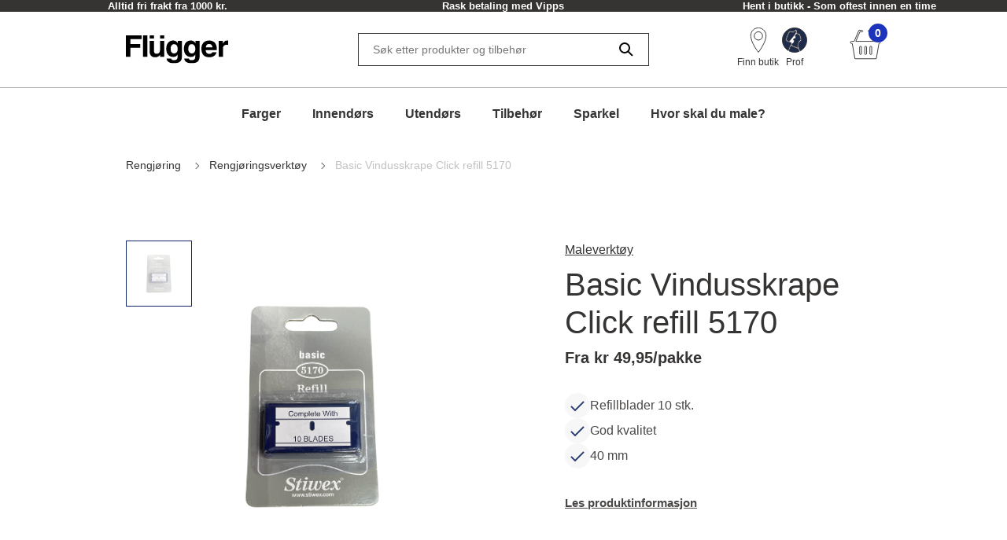

--- FILE ---
content_type: text/html; charset=utf-8
request_url: https://www.flugger.no/rengjoering/rengjoeringsverktoey/basic-vindusskrape-click-refill-5170/p-5170%20BA%20R/
body_size: 52850
content:
<!doctype html>
<html data-n-head-ssr lang="nb" data-n-head="%7B%22lang%22:%7B%22ssr%22:%22nb%22%7D%7D">
  <head >
    <meta data-n-head="ssr" charset="utf-8"><meta data-n-head="ssr" name="viewport" content="width=device-width, initial-scale=1"><meta data-n-head="ssr" data-hid="description" name="description" content=""><meta data-n-head="ssr" data-hid="robots" name="robots" content="INDEX,FOLLOW"><meta data-n-head="ssr" data-hid="og:title" property="og:title" content="Refill for Basic Window Scraper Click, modell 5170, 10 blader"><meta data-n-head="ssr" data-hid="og:description" property="og:description" content=""><meta data-n-head="ssr" data-hid="og:type" property="og:type" content="website"><meta data-n-head="ssr" data-hid="og:url" property="og:url" content="https://www.flugger.no/rengjoering/rengjoeringsverktoey/basic-vindusskrape-click-refill-5170/p-5170 BA R/"><meta data-n-head="ssr" data-hid="og:image" property="og:image" content="https://assets.flugger.dk/static/ir/942011/41597_Basic%20Window%20Scraper%20refill%205170_5170%20BA%20R.png"><meta data-n-head="ssr" data-hid="google-site-verification" name="google-site-verification" content="UwYNtzv8M6reZJNzZnQcTTH2Thj6bUAx6zlAzsnGGfw"><meta data-n-head="ssr" data-hid="p:domain_verify" name="p:domain_verify" content="2d9e924b6ef45c08a65293e3a2b90602"><title>Refill for Basic Window Scraper Click, modell 5170, 10 blader</title><link data-n-head="ssr" rel="icon" type="image/x-icon" href="/flu-icon.png" preload="true"><link data-n-head="ssr" data-hid="canonical" rel="canonical" href="https://www.flugger.no/rengjoering/rengjoeringsverktoey/basic-vindusskrape-click-refill-5170/p-5170 BA R/"><script data-n-head="ssr" data-hid="gtm-consent" type="text/javascript">
          window.dataLayer = window.dataLayer || [];
          function gtag() {
            dataLayer.push(arguments);
          };
          gtag('consent', 'default', {
            'ad_storage': 'denied',
            'ad_user_data': 'denied',
            'ad_personalization': 'denied',
            'analytics_storage': 'denied',
            'functionality_storage': 'denied',
            'personalization_storage': 'denied',
            'security_storage': 'denied',
            'wait_for_update': 2500
          });
          gtag('set', 'ads_data_redaction', true);
        </script><script data-n-head="ssr" data-hid="webtrends-optimize" type="text/javascript">!function(){
          var src = "//c.webtrends-optimize.com/acs/accounts/a68fa8a5-67e3-47ad-8d6c-ff353e7663d6/js/wt.js";
          var timeout = 2000; // 2 seconds
          var css={add:function(c, id){if(c instanceof Array){c=c.join(' ')}var a=document.getElementsByTagName('head')[0],b=document.createElement('style');b.type='text/css';if(id){b.id=id;}if(b.styleSheet){b.styleSheet.cssText=c}else{b.appendChild(document.createTextNode(c))}a.appendChild(b)}, del:function(id){var el=document.getElementById(id); if(el){el.parentNode.removeChild(el)}}}; 
          var cssid = 'wt_tagHide'; 
          css.add('body { opacity: 0.000001 !important; }', cssid); 
          
          var sc = document.createElement('script');
          window.WT_ABORT = 0;
          sc.src = src;
          sc.onload = function(){ 
            window.WT_ABORT = -1; 
            css.del(cssid); 
          };
          sc.onerror = function(){
            window.WT_ABORT = 1;
            css.del(cssid); 
          };
          
          document.getElementsByTagName('head')[0].appendChild(sc);
          setTimeout(function(){
            if(window.WT_ABORT !== -1) window.WT_ABORT = 1; 
            css.del(cssid);
          }, timeout);
          }();
        </script><script data-n-head="ssr" data-hid="stape-gtm-script" type="text/javascript">!function(){"use strict"; function l(e){for(var t=e,r=0,n=document.cookie.split(";"); r<n.length; r++){var o=n[r].split("="); if(o[0].trim()===t)return o[1]}}function s(e){return localStorage.getItem(e)}function u(e){return window[e]}function A(e,t){e=document.querySelector(e); return t?null==e?void 0:e.getAttribute(t):null==e?void 0:e.textContent}var e=window,t=document,r="script",n="dataLayer",o="https://d.flugger.no",a="https://load.d.flugger.no",i="2kzjvsvmovh",c="6yv4xoko=ARJSKiI%2BWz4kJTdaQjgwTB5LXUNHVRIEVRADGBEUExhGHxw%3D",g="cookie",v="user_id",E="",d=!1; try{var d=!! g&&(m=navigator.userAgent,!! (m=new RegExp("Version/([0-9._]+)(.*Mobile)?. *Safari.*").exec(m)))&&16.4<=parseFloat(m[1]),f="stapeUserId"===g,I=d&&!f?function(e,t,r){void 0===t&&(t=""); var n={cookie:l,localStorage:s,jsVariable:u,cssSelector:A},t=Array.isArray(t)?t:[t]; if(e&&n[e])for(var o=n[e],a=0,i=t; a<i.length; a++){var c=i[a],c=r?o(c,r):o(c); if(c)return c}else console.warn("invalid uid source",e)}(g,v,E):void 0; d=d&&(!! I||f)}catch(e){console.error(e)}var m=e,g=(m[n]=m[n]||[],m[n].push({"gtm.start":(new Date).getTime(),event:"gtm.js"}),t.getElementsByTagName(r)[0]),v=I?" &bi="+encodeURIComponent(I):"",E=t.createElement(r),f=(d&&(i=8<i.length?i.replace(/([a-z]{8}$)/,"kp$1"):"kp"+i),!d&&a?a:o); E.async=!0,E.src=f+"/"+i+".js?" +c+v,null!=(e=g.parentNode)&&e.insertBefore(E,g)}();</script><script data-n-head="ssr" src="https://policy.app.cookieinformation.com/uc.js" id="CookieConsentElement" type="text/javascript" data-gcm-version="2.0" data-culture="NB" rel="preconnect"></script><script data-n-head="nuxt-jsonld" data-hid="nuxt-jsonld--3892aa89" type="application/ld+json">[{"@context":"https://schema.org","@type":"ItemList","numberOfItems":1,"itemListElement":[{"@type":"Product","name":"Basic Vindusskrape Click refill 5170 - 10 stk.","image":"https://assets.flugger.dk/static/ir/942011/41597_Basic%20Window%20Scraper%20refill%205170_5170%20BA%20R.png","offers":{"@type":"Offer","price":49.95,"priceCurrency":"NOK"},"brand":"Flügger","description":"","sku":"41597"}]},{"@context":"https://schema.org","@type":"BreadcrumbList","itemListElement":[{"@type":"ListItem","position":1,"name":"Rengjøring","item":"https://www.flugger.no/rengjoering/c-802339/"},{"@type":"ListItem","position":2,"name":"Rengjøringsverktøy","item":"https://www.flugger.no/rengjoering/rengjoeringsverktoey/c-872248/"},{"@type":"ListItem","position":3,"name":"Basic Vindusskrape Click refill 5170","item":"https://www.flugger.no/rengjoering/rengjoeringsverktoey/basic-vindusskrape-click-refill-5170/p-5170 BA R/"}]}]</script><link rel="preload" href="/_nuxt/0d3774d.modern.js" as="script"><link rel="preload" href="/_nuxt/c143887.modern.js" as="script"><link rel="preload" href="/_nuxt/d134969.modern.js" as="script"><link rel="preload" href="/_nuxt/9f08885.modern.js" as="script"><link rel="preload" href="/_nuxt/8e30346.modern.js" as="script"><link rel="preload" href="/_nuxt/2d2c1ef.modern.js" as="script"><link rel="preload" href="/_nuxt/c00bbb5.modern.js" as="script"><style data-vue-ssr-id="ed77b084:0 0cebb421:0 4548ec6b:0 3f72cecc:0 2b202f7c:0 626ad463:0 7ce7297b:0 57fb26b9:0 dfe8e318:0 6cd72303:0 4dd78f46:0 b50e30b8:0 7c071bf7:0 dcd67dda:0 fb0c9e7a:0 9faa651e:0 56e6ef41:0 0667ee06:0 608fa188:0 56eca4da:0 7cb48d0d:0 2b629712:0 6355a16f:0 3800ce82:0 9cdb6a62:0 44fe13f7:0 6a4ef5b2:0 649d9261:0 235081b9:0 3c51d374:0 35d783e5:0 7618e6aa:0 8bb63b02:0 3aa76735:0 674ae5e8:0 3befd27c:0 6f724ead:0 2ad272e2:0 a552c72e:0 269250d6:0 f9d5f564:0 1b82cde2:0 0cf49dc4:0">:root {
  --spacing-y-small: 12px;
  --spacing-x-small: 12px;
  --spacing-y-base: 13px;
  --spacing-x-base: 24px;
  --spacing-y-large: 17px;
  --spacing-x-large: 24px;
}
:root {
  /**
    * Colourings.
    */
  --body-bg: var(--flugger-white-100);
}
:root {
  /* Gutter. */
  --half-gutter-width: 16px;
  --sm-half-gutter-width: 16px;
  --md-half-gutter-width: 16px;
  --lg-half-gutter-width: 16px;
  --xl-half-gutter-width: 16px;

  /* Container sizes. */
  --container-max-width: 100%;
  --sm-container-max-width: 100%;
  --md-container-max-width: 960px;
  --lg-container-max-width: 1248px;
  --xl-container-max-width: 1552px;

  /* Container padding */
  --container-padding: 16px;
  --sm-container-padding: 16px;
  --md-container-padding: 0;
  --lg-container-padding: 0;
  --xl-container-padding: 0;

  /* Container fluid padding */
  --container-fluid-padding: 16px;
  --sm-container-fluid-padding: 16px;
  --md-container-fluid-padding: 16px;
  --lg-container-fluid-padding: 0;
  --xl-container-fluid-padding: 0;
}
:root {
  --transparent: #c4c4c4;

  /* Flügger black. */
  --flugger-black-100: #363433;
  --flugger-black-90: #4a4847;
  --flugger-black-80: #5e5d5c;
  --flugger-black-70: #727170;
  --flugger-black-60: #868585;
  --flugger-black-50: #9b9a99;
  --flugger-black-40: #afaead;
  --flugger-black-30: #c3c2c2;
  --flugger-black-20: #d7d6d6;
  --flugger-black-10: #ebebeb;
  --flugger-black-5: #f5f5f5;

  /* Flügger white. */
  --flugger-white-100: #fff;
  --flugger-white-90: #f7f7f7;
  --flugger-white-80: #f9f9f9;
  --flugger-white-70: #f0f0f0;
  --flugger-white-60: #fafafa;
  --flugger-white-50: #fbfbfb;
  --flugger-white-40: #fcfcfc;
  --flugger-white-30: #fdfdfd;
  --flugger-white-20: #fdfdfd;
  --flugger-white-10: #fefefe;
  --flugger-white-5: #fff;

  /* Flügger blue. */
  --flugger-blue-100: #1C33BC;
  --flugger-blue-95: #122568;
  --flugger-blue-90: #2a3b77;
  --flugger-blue-80: #415186;
  --flugger-blue-70: #596695;
  --flugger-blue-60: #717ca4;
  --flugger-blue-50: #8892b4;
  --flugger-blue-40: #a0a8c3;
  --flugger-blue-30: #b8bed2;
  --flugger-blue-20: #d0d3e1;
  --flugger-blue-10: #e7e9f0;
  --flugger-blue-5: #f3f4f8;

  /* Flügger green. */
  --flugger-green-100: #31c4a1;
  --flugger-green-90: #46caaa;
  --flugger-green-80: #5ad0b4;
  --flugger-green-70: #6fd6bd;
  --flugger-green-60: #83dcc7;
  --flugger-green-50: #98e1d0;
  --flugger-green-40: #ade7d9;
  --flugger-green-30: #c1ede3;
  --flugger-green-20: #d6f3ec;
  --flugger-green-10: #eaf9f6;
  --flugger-green-5: #f5fcfa;

  /* Flügger orange */
  --flugger-orange-100: #E67E22;

  /* Flügger gray */
  --flugger-gray-100: #4D4D4D;

  /* ui colors. */

  /* ui color white. */
  --ui-colour-white-100: #fff;
  --ui-colour-white-90: #fff;
  --ui-colour-white-80: #fff;
  --ui-colour-white-70: #fff;
  --ui-colour-white-60: #fff;
  --ui-colour-white-50: #fff;
  --ui-colour-white-40: #fff;
  --ui-colour-white-30: #fff;
  --ui-colour-white-20: #fff;
  --ui-colour-white-10: #fff;
  --ui-colour-white-05: #fff;

  /* ui color error. */
  --ui-colour-error-100: #d81c1a;
  --ui-colour-error-90: #dc3231;
  --ui-colour-error-80: #e04948;
  --ui-colour-error-70: #e4605f;
  --ui-colour-error-60: #e87776;
  --ui-colour-error-50: #ec8d8c;
  --ui-colour-error-40: #efa4a3;
  --ui-colour-error-30: #f3bbba;
  --ui-colour-error-20: #f7d2d1;
  --ui-colour-error-10: #fbe8e8;
  --ui-colour-error-5: #fdf4f4;

  /* ui color approved. */
  --ui-colour-approved-100: #008229;
  --ui-colour-approved-90: #1a8e3e;
  --ui-colour-approved-80: #339b54;
  --ui-colour-approved-70: #4ca769;
  --ui-colour-approved-60: #66b47f;
  --ui-colour-approved-50: #80c094;
  --ui-colour-approved-40: #99cda9;
  --ui-colour-approved-30: #b3dabf;
  --ui-colour-approved-20: #cce6d4;
  --ui-colour-approved-10: #e5f2ea;
  --ui-colour-approved-5: #f2f9f4;

  /* ui color black. */
  --ui-colour-black-100: #000;
  --ui-colour-black-90: #1a1a1a;
  --ui-colour-black-80: #333;
  --ui-colour-black-70: #4c4c4c;
  --ui-colour-black-60: #666;
  --ui-colour-black-50: #808080;
  --ui-colour-black-40: #999;
  --ui-colour-black-30: #b3b3b3;
  --ui-colour-black-20: #ccc;
  --ui-colour-black-10: #e5e5e5;
  --ui-colour-black-5: #f2f2f2;
}
:root {
  /*
   * Primary button colourings.
   */

  /* Default state. */
  --button-primary-color: var(--flugger-white-100);
  --button-primary-background: var(--flugger-blue-100);
  --button-primary-border: none;
  --button-primary-box-shadow: none;

  /* Hover state. */
  --button-primary-color-hover: var(--button-primary-color);
  --button-primary-background-hover: var(--button-primary-background);
  --button-primary-border-hover: none;
  --button-primary-box-shadow-hover: 0 3px 0 var(--flugger-blue-80);

  /* Active state. */
  --button-primary-color-active: var(--button-primary-color);
  --button-primary-background-active: var(--button-primary-background);
  --button-primary-border-active: none;
  --button-primary-box-shadow-active: 0 3px 0 var(--flugger-blue-80);

  /* Disabled state. */
  --button-primary-color-disabled: var(--flugger-black-80);
  --button-primary-background-disabled: var(--flugger-black-20);
  --button-primary-border-disabled: none;
  --button-primary-box-shadow-disabled: none;

  /*
   * Error button colourings.
   */

  /* Default state. */
  --button-error-color: var(--ui-colour-error-20);
  --button-error-background: var(--ui-colour-error-80);
  --button-error-border: none;
  --button-error-box-shadow: none;

  /* Hover state. */
  --button-error-color-hover: var(--ui-colour-error-20);
  --button-error-background-hover: var(--ui-colour-error-70);
  --button-error-border-hover: none;
  --button-error-box-shadow-hover: 0 3px 0 var(--ui-colour-error-80);

  /* Active state. */
  --button-error-color-active: var(--ui-colour-error-20);
  --button-error-background-active: var(--ui-colour-error-90);
  --button-error-border-active: none;
  --button-error-box-shadow-active: 0 3px 0 var(--ui-colour-error-80);

  /* Disabled state. */
  --button-error-color-disabled: var(--ui-colour-error-70);
  --button-error-background-disabled: var(--ui-colour-error-20);
  --button-error-border-disabled: none;
  --button-error-box-shadow-disabled: none;

  /*
   * Secondary button colourings.
   */

  /* Default state. */
  --button-secondary-color: #f7f7f7;
  --button-secondary-background: var(--flugger-blue-100);
  --button-secondary-border: none;
  --button-secondary-box-shadow: none;

  /* Hover state. */
  --button-secondary-color-hover: var(--button-secondary-color);
  --button-secondary-background-hover: var(--flugger-blue-80);
  --button-secondary-border-hover: none;
  --button-secondary-box-shadow-hover: 0 2px 0 var(--flugger-blue-100);

  /* Active state. */
  --button-secondary-color-active: var(--button-secondary-color);
  --button-secondary-background-active: var(--button-secondary-background);
  --button-secondary-border-active: none;
  --button-secondary-box-shadow-active: 0 2px 0 var(--flugger-blue-100);

  /* Disabled state. */
  --button-secondary-color-disabled: var(--flugger-black-70);
  --button-secondary-background-disabled: var(--flugger-black-30);
  --button-secondary-border-disabled: none;
  --button-secondary-box-shadow-disabled: none;

  /*
   * Secondary button ghost colourings.
   */

  /* Default state. */
  --button-secondary-ghost-color: var(--flugger-black-100);
  --button-secondary-ghost-background: transparent;
  --button-secondary-ghost-border: 1px solid var(--flugger-black-100);
  --button-secondary-ghost-box-shadow: none;

  /* Hover state. */
  --button-secondary-ghost-color-hover: var(--flugger-black-100);
  --button-secondary-ghost-background-hover: var(--button-secondary-ghost-background);
  --button-secondary-ghost-border-hover: 1px solid var(--flugger-black-100);
  --button-secondary-ghost-box-shadow-hover: none;

  /* Active state. */
  --button-secondary-ghost-color-active: var(--flugger-black-100);
  --button-secondary-ghost-background-active: var(--button-secondary-ghost-background);
  --button-secondary-ghost-border-active:1px solid var(--flugger-black-100);
  --button-secondary-ghost-box-shadow-active: none;

  /* Disabled state. */
  --button-secondary-ghost-color-disabled: var(--flugger-black-70);
  --button-secondary-ghost-background-disabled: var(--button-secondary-ghost-background);
  --button-secondary-ghost-border-disabled: 1px solid var(--flugger-black-30);
  --button-secondary-ghost-box-shadow-disabled: none;

  /*
   * Tertiary button colourings.
   */

  /* Default state. */
  --button-tertiary-color:var(--flugger-black-100);
  --button-tertiary-background: #f9f9f9;
  --button-tertiary-border: none;
  --button-tertiary-box-shadow: none;

  /* Hover state. */
  --button-tertiary-color-hover: var(--flugger-black-100);
  --button-tertiary-background-hover: var(--button-tertiary-background);
  --button-tertiary-border-hover: none;
  --button-tertiary-box-shadow-hover: 0 3px 0 var(--flugger-black-100);

  /* Active state. */
  --button-tertiary-color-active: var(--flugger-black-100);
  --button-tertiary-background-active: var(--button-tertiary-background);
  --button-tertiary-border-active: none;
  --button-tertiary-box-shadow-active: 0 3px 0 var(--flugger-black-100);

  /* Disabled state. */
  --button-tertiary-color-disabled: var(--flugger-black-80);
  --button-tertiary-background-disabled: var(--flugger-black-20);
  --button-tertiary-border-disabled: none;
  --button-tertiary-box-shadow-disabled: none;

  /*
   * Tertiary ghost button colourings.
   */

  /* Default state */
  --button-tertiary-ghost-color: var(--flugger-black-100);
  --button-tertiary-ghost-background: var(--flugger-white-100);
  --button-tertiary-ghost-border: 1px solid var(--flugger-black-100);
  --button-tertiary-ghost-box-shadow: none;

  /* Hover state. */
  --button-tertiary-ghost-color-hover: var(--flugger-white-100);
  --button-tertiary-ghost-background-hover: var(--flugger-black-100);
  --button-tertiary-ghost-border-hover: 1px solid var(--flugger-black-100);
  --button-tertiary-ghost-box-shadow-hover: none;

  /* Active state. */
  --button-tertiary-ghost-color-active: var(--flugger-white-100);
  --button-tertiary-ghost-background-active: var(--flugger-black-100);
  --button-tertiary-ghost-border-active:  1px solid var(--flugger-black-100);
  --button-tertiary-ghost-box-shadow-active: none;

  /* Disabled state. */
  --button-tertiary-ghost-color-disabled: var(--flugger-black-80);
  --button-tertiary-ghost-background-disabled: var(--flugger-blue-100);
  --button-tertiary-ghost-border-disabled: 1px solid var(--flugger-black-80);
  --button-tertiary-ghost-box-shadow-disabled: none;

  /*
   * General.
   */
  --button-border-radius: 0;
  --button-border-radius-small: 0;
  --button-font-size-small: 15px;
  --button-font-size-base: 16px;
  --button-font-size-large: 17px;
  --button-font-size-extra-large: 19px;
  --button-spacing-y-small:  var(--spacing-y-small);
  --button-spacing-x-small: var(--spacing-x-small);
  --button-spacing-y-base:  var(--spacing-y-base);
  --button-spacing-x-base: var(--spacing-x-base);
  --button-spacing-y-large:  var(--spacing-y-large);
  --button-spacing-x-large: var(--spacing-x-large);
  --button-font-weight: var(--font-weight-bold);
}
:root {
  /*
     * Primary badge colourings.
     */

  /* Default state. */
  --badge-primary-color: var(--flugger-white-100);
  --badge-primary-background: var(--flugger-blue-100);
  --badge-primary-border: none;
  --badge-primary-box-shadow: none;

  /*
     * Secondary badge colourings.
     */

  /* Default state. */
  --badge-secondary-color: #f7f7f7;
  --badge-secondary-background: var(--flugger-blue-100);
  --badge-secondary-border: none;
  --badge-secondary-box-shadow: none;

  /*
     * Tertiary badge colourings.
     */

  /* Default state. */
  --badge-tertiary-color:var(--flugger-blue-100);
  --badge-tertiary-background: #f9f9f9;
  --badge-tertiary-border: none;
  --badge-tertiary-box-shadow: none;

  /*
     * General.
     */
  --badge-border-radius: 0;
  --badge-font-size-base: 14px;
  --badge-spacing-y-base:  var(--spacing-y-base);
  --badge-spacing-x-base: var(--spacing-x-base);
  --badge-font-weight: var(--font-weight-bold);
}
:root {
  /**
  * Checkbox.
  */

  /* General. */
  --form-checkbox-width: 20px;

  /* Default state. */
  --form-checkbox-background-color: var(--ui-colour-white-100);
  --form-checkbox-border: 1px solid var(--flugger-black-100);
  --form-checkbox-background-icon: none;
  --form-checkbox-label-color: var(--flugger-black-100);

  /* Hover state. */
  --form-checkbox-background-color-hover: var(--ui-colour-white-100);
  --form-checkbox-border-hover: 1px solid var(--flugger-black-100);
  --form-checkbox-background-icon-hover: none;
  --form-checkbox-label-color-hover: var(--flugger-black-100);

  /* Pressed state. */
  --form-checkbox-background-color-pressed: var(--ui-colour-white-100);
  --form-checkbox-border-pressed: 1px solid var(--flugger-black-100);
  --form-checkbox-background-icon-pressed: url("data:image/svg+xml,%3csvg xmlns='http://www.w3.org/2000/svg' viewBox='0 0 20 20'%3e%3cpath fill='none' stroke='%238892b4' stroke-linecap='round' stroke-linejoin='round' stroke-width='3' d='M6 10l3 3l6-6'/%3e%3c/svg%3e");
  --form-checkbox-label-color-pressed: var(--flugger-black-100);

  /* Disabled state. */
  --form-checkbox-background-color-disabled: var(--ui-colour-white-100);
  --form-checkbox-border-disabled: 1px solid var(--flugger-black-70);
  --form-checkbox-background-icon-disabled: var(--flugger-black-100);
  --form-checkbox-label-color-disabled: var(--flugger-black-70);

  /* Checked state. */
  --form-checkbox-background-color-checked: var(--flugger-black-100);
  --form-checkbox-border-checked: 1px solid var(--flugger-black-100);
  --form-checkbox-background-icon-checked: url("data:image/svg+xml,%3csvg xmlns='http://www.w3.org/2000/svg' viewBox='0 0 20 20'%3e%3cpath fill='none' stroke='%23fff' stroke-linecap='round' stroke-linejoin='round' stroke-width='3' d='M6 10l3 3l6-6'/%3e%3c/svg%3e");
  --form-checkbox-label-color-checked: var(--flugger-black-100);

  /**
  * Radio.
  */

  /* General. */
  --form-radio-width: 20px;

  /* Default state. */
  --form-radio-background-color: var(--ui-colour-white-100);
  --form-radio-border: 1px solid var(--flugger-black-100);
  --form-radio-background-icon: none;
  --form-radio-label-color: var(--flugger-black-100);

  /* Hover state. */
  --form-radio-background-color-hover: var(--ui-colour-white-100);
  --form-radio-border-hover: 1px solid var(--flugger-black-100);
  --form-radio-background-icon-hover: none;
  --form-radio-label-color-hover: var(--flugger-black-100);

  /* Pressed state. */
  --form-radio-background-color-pressed: var(--ui-colour-white-100);
  --form-radio-border-pressed: 1px solid var(--flugger-blue-100);
  --form-radio-background-icon-pressed: url("data:image/svg+xml,%3csvg xmlns='http://www.w3.org/2000/svg' viewBox='-4 -4 8 8'%3e%3ccircle r='2' fill='%238892b4'/%3e%3c/svg%3e");
  --form-radio-label-color-pressed: var(--flugger-blue-100);

  /* Disabled state. */
  --form-radio-background-color-disabled: var(--ui-colour-white-100);
  --form-radio-border-disabled: 1px solid var(--flugger-black-70);
  --form-radio-background-icon-disabled: none;
  --form-radio-label-color-disabled: var(--flugger-black-70);

  /* Checked state. */
  --form-radio-background-color-checked: var(--ui-colour-white-100);
  --form-radio-border-checked: 1px solid var(--flugger-black-100);
  --form-radio-background-icon-checked: url("data:image/svg+xml,%3csvg xmlns='http://www.w3.org/2000/svg' viewBox='-4 -4 8 8'%3e%3ccircle r='2' fill='%23122568'/%3e%3c/svg%3e");
  --form-radio-label-color-checked: var(--flugger-black-100);

  /**
  * Select.
  */
  --form-select-border-radius: 0;

  /* Default state. */
  --form-select-color: var(--flugger-black-100);
  --form-select-placeholder-color: var(--flugger-black-100);
  --form-select-border: 1px solid var(--flugger-black-100);
  --form-select-background-color: var(--ui-colour-white-100);
  --form-select-box-shadow: none;

  /* Hover state. */
  --form-select-color-hover: var(--form-select-color);
  --form-select-border-hover: var(--form-select-border);
  --form-select-background-color-hover: var(--form-select-background-color);
  --form-select-box-shadow-hover: none;

  /* Focus state. */
  --form-select-color-focus: var(--form-select-color);
  --form-select-border-focus: var(--form-select-border);
  --form-select-background-color-focus: var(--form-select-background-color);
  --form-select-box-shadow-focus: 0 1px 1px rgba(0, 0, 0, 0.15), 0 1px 2px 1px rgba(0, 0, 0, 0.25);

  /* Disabled state. */
  --form-select-color-disabled: var(--flugger-black-70);
  --form-select-border-disabled: 1px solid var(--flugger-black-30);
  --form-select-background-color-disabled: var(--form-select-background-color);
  --form-select-box-shadow-disabled: none;

  /**
  * Dropdown select.
  */
  --form-dropdown-select-border-radius: 0;

  /* Default state. */
  --form-dropdown-select-color: var(--flugger-black-100);
  --form-dropdown-select-placeholder-color: var(--flugger-black-100);
  --form-dropdown-select-border: 1px solid var(--flugger-black-100);
  --form-dropdown-select-background-color: var(--ui-colour-white-100);
  --form-dropdown-select-box-shadow: none;

  /* Hover state. */
  --form-dropdown-select-color-hover: var(--flugger-blue-100);
  --form-dropdown-select-border-hover: 1px solid var(--flugger-black-100);
  --form-dropdown-select-background-color-hover: var(--form-dropdown-select-background-color);
  --form-dropdown-select-box-shadow-hover: none;

  /* Focus state. */
  --form-dropdown-select-color-focus: var(--flugger-blue-100);
  --form-dropdown-select-border-focus: 1px solid var(--flugger-blue-100);
  --form-dropdown-select-background-color-focus: var(--form-dropdown-select-background-color);
  --form-dropdown-select-box-shadow-focus: 0 1px 1px rgba(0, 0, 0, 0.15), 0 1px 2px 1px rgba(0, 0, 0, 0.25);

  /* Disabled state. */
  --form-dropdown-select-color-disabled: var(--flugger-black-70);
  --form-dropdown-select-border-disabled: 1px solid var(--flugger-black-30);
  --form-dropdown-select-background-color-disabled: var(--form-dropdown-select-background-color);
  --form-dropdown-select-box-shadow-disabled: none;

  /* Open state. */
  --form-dropdown-select-color-open: var(--flugger-black-100);
  --form-dropdown-select-border-open: 1px solid var(--flugger-black-100);
  --form-dropdown-select-background-color-open: var(--form-dropdown-select-background-color);
  --form-dropdown-select-box-shadow-open: none;

  /* Popup. */
  --form-dropdown-popup-border: var(--form-dropdown-select-border-open);
  --form-dropdown-popup-background: var(--ui-colour-white-100);
  --form-dropdown-popup-item-color: var(--flugger-black-100);
  --form-dropdown-popup-item-border: 1px solid var(--flugger-black-20);
  --form-dropdown-popup-item-color-hover: var(--flugger-blue-100);
  --form-dropdown-popup-item-color-focus: var(--flugger-blue-100);
  --form-dropdown-popup-item-color-active: var(--flugger-blue-100);


  /**
  * Input.
  */
  --form-input-border-radius: 0;

  /* Default state. */
  --form-input-color: var(--flugger-black-100);
  --form-input-placeholder-color: var(--flugger-black-100);
  --form-input-border: 1px solid var(--flugger-black-100);
  --form-input-background: var(--ui-colour-white-100);
  --form-input-box-shadow: none;

  /* Hover state. */
  --form-input-color-hover: var(--form-input-color);
  --form-input-border-hover: var(--form-input-border);
  --form-input-background-hover: var(--form-input-background);
  --form-input-box-shadow-hover: none;

  /* Focus state. */
  --form-input-color-focus: var(--form-input-color);
  --form-input-border-focus: var(--form-input-border);
  --form-input-background-focus: var(--form-input-background);
  --form-input-box-shadow-focus: 0 1px 1px rgba(0, 0, 0, 0.15), 0 1px 2px 1px rgba(0, 0, 0, 0.25);

  /* Disabled state. */
  --form-input-color-disabled: var(--flugger-black-70);
  --form-input-border-disabled: 1px solid var(--flugger-black-30);
  --form-input-background-disabled: var(--form-input-background);
  --form-input-box-shadow-disabled: none;

  /**
  * Feedback colourings.
  */
  --form-element-feedback-border-invalid: 1px solid var(--ui-colour-error-100);
  --form-element-feedback-border-valid: var(--form-input-border);
  --form-feedback-color-valid: var(--form-input-color);
  --form-feedback-color-invalid: var(--ui-colour-error-100);

  /**
  * Typography.
  */
  --form-label-distance-bottom: 8px;
  --form-label-font-weight: var(--font-weight-bold);
  --form-label-font-size: var(--font-size-small);
  --form-input-font-family: var(--font-family-base);
  --form-input-font-size-base: var(--font-size-base);
  --form-input-line-height-base: var(--line-height-base);

  /**
  * Sizings.
  */



  /**
* Quantity selector.
*/
  --quantity-selector-border-radius: 0;
  --quantity-selector-max-width: 138px;
  --quantity-selector-input-font-family: var(--font-family-base);
  --quantity-selector-input-font-size: var(--font-size-base);
  --quantity-selector-input-font-weight: var(--font-weight-bold);
  --quantity-selector-button-height: 48px;
  --quantity-selector-button-width: 30px;
  --quantity-selector-button-border-radius: 0;
  --quantity-selector-button-font-size: var(--font-size-large);
  --quantity-selector-button-font-weight: var(--font-weight-bold);

  /* Default state. */
  --quantity-selector-button-color: var(--flugger-black-100);
  --quantity-selector-button-background: var(--flugger-white-90);
  --quantity-selector-button-border: none;
  --quantity-selector-input-background: transparent;
  --quantity-selector-input-border: none;
  --quantity-selector-input-color: var(--flugger-black-100);

  /* Hover state. */
  --quantity-selector-button-color-hover: var(--quantity-selector-button-color);
  --quantity-selector-button-background-hover: var(--quantity-selector-button-background);
  --quantity-selector-button-border-hover: 1px solid var(--color-primary);

  /* Focus state. */
  --quantity-selector-button-color-focus: var(--quantity-selector-button-color);
  --quantity-selector-button-background-focus: var(--quantity-selector-button-background);
  --quantity-selector-button-border-focus: var(--quantity-selector-button-border-hover);
}
:root {
  /*
   * Colourings.
   */
  --link-color-default: var(--flugger-black-100);
  --link-color-hover: var(--link-color-default);
  --text-color: var(--flugger-black-100);
  --text-muted-color: var(--flugger-black-30);
  --headings-color: var(--flugger-black-100);

  /*
   * General.
   */
  --font-family-base: 'Helvetica', system-ui, -apple-system, 'Segoe UI', roboto, 'Helvetica Neue', arial, 'Noto Sans',
    'Liberation Sans', sans-serif, 'Apple Color Emoji', 'Segoe UI Emoji', 'Segoe UI Symbol', 'Noto Color Emoji';
  --line-height-small: 18px;
  --line-height-base: 24px;
  --line-height-medium: 26px;
  --line-height-large: 32px;
  --line-height-extra-large: 44px;
  --font-size-mini: 12px;
  --font-size-small: 14px;
  --font-size-base: 16px;
  --font-size-medium: 18px;
  --font-size-large: 20px;
  --font-size-extra-large: 32px;
  --font-weight-light: 300;
  --font-weight-base: 400;
  --font-weight-bold: 600;
  --headings-font-family: inherit;
  --headings-font-weight-light: 300;
  --headings-font-weight-base: 300;
  --headings-font-weight-bold: 400;

  /* h1 */
  --font-size-h1--xs: 30px;
  --font-size-h1--sm: 30px;
  --font-size-h1--md: 52px;
  --font-size-h1--lg: 52px;
  --line-height-h1--xs: 38px;
  --line-height-h1--sm: 38px;
  --line-height-h1--md: 60px;
  --line-height-h1--lg: 60px;

  /* h2 */
  --font-size-h2--xs: 24px;
  --font-size-h2--sm: 24px;
  --font-size-h2--md: 40px;
  --font-size-h2--lg: 40px;
  --line-height-h2--xs: 32px;
  --line-height-h2--sm: 32px;
  --line-height-h2--md: 48px;
  --line-height-h2--lg: 48px;

  /* h3 */
  --font-size-h3--xs: 20px;
  --font-size-h3--sm: 20px;
  --font-size-h3--md: 30px;
  --font-size-h3--lg: 30px;
  --line-height-h3--xs: 28px;
  --line-height-h3--sm: 28px;
  --line-height-h3--md: 38px;
  --line-height-h3--lg: 38px;

  /* h4 */
  --font-size-h4--xs: 16px;
  --font-size-h4--sm: 16px;
  --font-size-h4--md: 26px;
  --font-size-h4--lg: 26px;
  --line-height-h4--xs: 24px;
  --line-height-h4--sm: 24px;
  --line-height-h4--md: 32px;
  --line-height-h4--lg: 32px;

  /* h5 */
  --font-size-h5--xs: 16px;
  --font-size-h5--sm: 16px;
  --font-size-h5--md: 20px;
  --font-size-h5--lg: 20px;
  --line-height-h5--xs: 24px;
  --line-height-h5--sm: 24px;
  --line-height-h5--md: 24px;
  --line-height-h5--lg: 24px;

  /* h6 */
  --font-size-h6--xs: 16px;
  --font-size-h6--sm: 16px;
  --font-size-h6--md: 16px;
  --font-size-h6--lg: 16px;
  --line-height-h6--xs: 24px;
  --line-height-h6--sm: 24px;
  --line-height-h6--md: 24px;
  --line-height-h6--lg: 24px;
}
@font-face {
  font-weight: 300;
  font-family: 'Lato';
  font-style: normal;
  src: local("Lato"), local("Lato-Light"), url(/_nuxt/fonts/Lato-Light.2bcc211.ttf);
  font-display: swap;
}
@font-face {
  font-weight: 400;
  font-family: 'Lato';
  font-style: normal;
  src: local("Lato"), local("Lato-Regular"), url(/_nuxt/fonts/Lato-Regular.122dd68.ttf);
  font-display: swap;
}
@font-face {
  font-weight: 700;
  font-family: 'Lato';
  font-style: normal;
  src: local("Lato"), local("Lato-Bold"), url(/_nuxt/fonts/Lato-Bold.24b516c.ttf);
  font-display: swap;
}
/* base */
@keyframes dropdown {
  0% {
    transform: translateY(-100%);
  }

  100% {
    transform: translateY(0);
  }
}
@keyframes slideInFromBottom {
  0% {
    transform: translateY(100%);
  }

  100% {
    transform: translateY(0);
  }
}
@keyframes slideInFromRight {
  0% {
    transform: translateX(100%);
  }

  100% {
    transform: translateX(0%);
  }
}
@keyframes slideInFromLeft {
  0% {
    transform: translateX(-200%);
  }

  100% {
    transform: translateX(0%);
  }
}
@keyframes fadeIn {
  0% {
    opacity: 0;
  }

  100% {
    opacity: 1;
  }
}
@keyframes rotating {
  from {
    transform: rotate(0deg);
  }

  to {
    transform: rotate(360deg);
  }
}
.fade-enter-active,
.fade-leave-active {
  transition: opacity 0.2s ease-in-out;
}
.fade-enter,
.fade-leave-to {
  opacity: 0;
}
.spinning {
  animation: rotating 0.6s linear infinite;
}
*,
*::before,
*::after {
  box-sizing: border-box;
}
html {
  font-family: sans-serif;
  line-height: 1.15;
  -webkit-text-size-adjust: 100%;
  -webkit-tap-highlight-color: rgba(0, 0, 0, 0);
  -webkit-font-smoothing: antialiased; 
  -moz-osx-font-smoothing: grayscale;
}
article,
aside,
figcaption,
figure,
footer,
header,
hgroup,
main,
nav,
section {
  display: block;
}
body {
  margin: 0;
  background-color: #fff;
  background-color: var(--body-bg);
}
[tabindex="-1"]:focus:not(:focus-visible) {
  /* stylelint-disable-next-line declaration-no-important */
  outline: 0 !important;
}
hr:not([size]) {
  height: 1px;
}
hr {
  margin: 1rem 0;
  color: inherit;
  background-color: currentColor;
  border: 0;
  opacity: 0.25;
}
img {
  vertical-align: middle;
  border-style: none;
}
svg {
  overflow: hidden;
  vertical-align: middle;
}
[hidden] {
  /* stylelint-disable-next-line declaration-no-important */
  display: none !important;
}
/*
// Css flexbox grid
*/
/* Containers and rows */
.grid-section {
  margin-bottom: 50px;
  margin-bottom: var(--flexbox-grid-section-margin, 50px);
}
.container {
  box-sizing: border-box;
  width: 100%;
  max-width: 1200px;
  max-width: var(--flexbox-grid-container-width, 1200px);
  margin-right: auto;
  margin-left: auto;
  padding-right: 20px;
  padding-right: var(--flexbox-grid-container-spacing--mobile, 20px);
  padding-left: 20px;
  padding-left: var(--flexbox-grid-container-spacing--mobile, 20px);
}
@media (min-width: 1024px) {
.container {
    padding-right: 40px;
    padding-right: var(--flexbox-grid-container-spacing, 40px);
    padding-left: 40px;
    padding-left: var(--flexbox-grid-container-spacing, 40px)
}
  }
.container--fluid {
    max-width: 100%;
  }
.row {
  display: flex;
  flex-direction: row;
  flex-grow: 0;
  flex-shrink: 1;
  flex-wrap: wrap;
  box-sizing: border-box;
  margin-right: -15px;
  margin-right: var(--flexbox-grid-half-gutter-compensation, -15px);
  margin-left: -15px;
  margin-left: var(--flexbox-grid-half-gutter-compensation, -15px);
}
.row--reverse {
    flex-direction: row-reverse;
  }
/* Columns - size specifics */
.col-xs {
  flex-basis: 0;
  flex-grow: 1;
  max-width: 100%;
  padding-right: 15px;
  padding-right: var(--flexbox-grid-half-gutter-width, 15px);
  padding-left: 15px;
  padding-left: var(--flexbox-grid-half-gutter-width, 15px);
}
.col-xs--nogrow {
    flex-basis: auto;
    flex-grow: 0;
  }
.col-xs-1 {
    flex: 0 0 auto;
    flex-basis: calc(1 / 12 * 100%);
    box-sizing: border-box;
    max-width: calc(1 / 12 * 100%);
    padding-right: 15px;
    padding-right: var(--flexbox-grid-half-gutter-width, 15px);
    padding-left: 15px;
    padding-left: var(--flexbox-grid-half-gutter-width, 15px);
  }
.col-xs-offset-1 {
    margin-left: calc(1 / 12 * 100%);
  }
.col-xs-2 {
    flex: 0 0 auto;
    flex-basis: calc(2 / 12 * 100%);
    box-sizing: border-box;
    max-width: calc(2 / 12 * 100%);
    padding-right: 15px;
    padding-right: var(--flexbox-grid-half-gutter-width, 15px);
    padding-left: 15px;
    padding-left: var(--flexbox-grid-half-gutter-width, 15px);
  }
.col-xs-offset-2 {
    margin-left: calc(2 / 12 * 100%);
  }
.col-xs-3 {
    flex: 0 0 auto;
    flex-basis: calc(3 / 12 * 100%);
    box-sizing: border-box;
    max-width: calc(3 / 12 * 100%);
    padding-right: 15px;
    padding-right: var(--flexbox-grid-half-gutter-width, 15px);
    padding-left: 15px;
    padding-left: var(--flexbox-grid-half-gutter-width, 15px);
  }
.col-xs-offset-3 {
    margin-left: calc(3 / 12 * 100%);
  }
.col-xs-4 {
    flex: 0 0 auto;
    flex-basis: calc(4 / 12 * 100%);
    box-sizing: border-box;
    max-width: calc(4 / 12 * 100%);
    padding-right: 15px;
    padding-right: var(--flexbox-grid-half-gutter-width, 15px);
    padding-left: 15px;
    padding-left: var(--flexbox-grid-half-gutter-width, 15px);
  }
.col-xs-offset-4 {
    margin-left: calc(4 / 12 * 100%);
  }
.col-xs-5 {
    flex: 0 0 auto;
    flex-basis: calc(5 / 12 * 100%);
    box-sizing: border-box;
    max-width: calc(5 / 12 * 100%);
    padding-right: 15px;
    padding-right: var(--flexbox-grid-half-gutter-width, 15px);
    padding-left: 15px;
    padding-left: var(--flexbox-grid-half-gutter-width, 15px);
  }
.col-xs-offset-5 {
    margin-left: calc(5 / 12 * 100%);
  }
.col-xs-6 {
    flex: 0 0 auto;
    flex-basis: calc(6 / 12 * 100%);
    box-sizing: border-box;
    max-width: calc(6 / 12 * 100%);
    padding-right: 15px;
    padding-right: var(--flexbox-grid-half-gutter-width, 15px);
    padding-left: 15px;
    padding-left: var(--flexbox-grid-half-gutter-width, 15px);
  }
.col-xs-offset-6 {
    margin-left: calc(6 / 12 * 100%);
  }
.col-xs-7 {
    flex: 0 0 auto;
    flex-basis: calc(7 / 12 * 100%);
    box-sizing: border-box;
    max-width: calc(7 / 12 * 100%);
    padding-right: 15px;
    padding-right: var(--flexbox-grid-half-gutter-width, 15px);
    padding-left: 15px;
    padding-left: var(--flexbox-grid-half-gutter-width, 15px);
  }
.col-xs-offset-7 {
    margin-left: calc(7 / 12 * 100%);
  }
.col-xs-8 {
    flex: 0 0 auto;
    flex-basis: calc(8 / 12 * 100%);
    box-sizing: border-box;
    max-width: calc(8 / 12 * 100%);
    padding-right: 15px;
    padding-right: var(--flexbox-grid-half-gutter-width, 15px);
    padding-left: 15px;
    padding-left: var(--flexbox-grid-half-gutter-width, 15px);
  }
.col-xs-offset-8 {
    margin-left: calc(8 / 12 * 100%);
  }
.col-xs-9 {
    flex: 0 0 auto;
    flex-basis: calc(9 / 12 * 100%);
    box-sizing: border-box;
    max-width: calc(9 / 12 * 100%);
    padding-right: 15px;
    padding-right: var(--flexbox-grid-half-gutter-width, 15px);
    padding-left: 15px;
    padding-left: var(--flexbox-grid-half-gutter-width, 15px);
  }
.col-xs-offset-9 {
    margin-left: calc(9 / 12 * 100%);
  }
.col-xs-10 {
    flex: 0 0 auto;
    flex-basis: calc(10 / 12 * 100%);
    box-sizing: border-box;
    max-width: calc(10 / 12 * 100%);
    padding-right: 15px;
    padding-right: var(--flexbox-grid-half-gutter-width, 15px);
    padding-left: 15px;
    padding-left: var(--flexbox-grid-half-gutter-width, 15px);
  }
.col-xs-offset-10 {
    margin-left: calc(10 / 12 * 100%);
  }
.col-xs-11 {
    flex: 0 0 auto;
    flex-basis: calc(11 / 12 * 100%);
    box-sizing: border-box;
    max-width: calc(11 / 12 * 100%);
    padding-right: 15px;
    padding-right: var(--flexbox-grid-half-gutter-width, 15px);
    padding-left: 15px;
    padding-left: var(--flexbox-grid-half-gutter-width, 15px);
  }
.col-xs-offset-11 {
    margin-left: calc(11 / 12 * 100%);
  }
.col-xs-12 {
    flex: 0 0 auto;
    flex-basis: calc(12 / 12 * 100%);
    box-sizing: border-box;
    max-width: calc(12 / 12 * 100%);
    padding-right: 15px;
    padding-right: var(--flexbox-grid-half-gutter-width, 15px);
    padding-left: 15px;
    padding-left: var(--flexbox-grid-half-gutter-width, 15px);
  }
.col-xs-offset-12 {
    margin-left: calc(12 / 12 * 100%);
  }
@media (min-width: 576px) {
    .col-ms {
      flex-basis: 0;
      flex-grow: 1;
      max-width: 100%;
      padding-right: 15px;
      padding-right: var(--flexbox-grid-half-gutter-width, 15px);
      padding-left: 15px;
      padding-left: var(--flexbox-grid-half-gutter-width, 15px);
    }

      .col-ms--nogrow {
        flex-basis: auto;
        flex-grow: 0;
      }
      .col-ms-1 {
        flex: 0 0 auto;
        flex-basis: calc(1 / 12 * 100%);
        box-sizing: border-box;
        max-width: calc(1 / 12 * 100%);
        padding-right: 15px;
        padding-right: var(--flexbox-grid-half-gutter-width, 15px);
        padding-left: 15px;
        padding-left: var(--flexbox-grid-half-gutter-width, 15px);
      }

      .col-ms-offset-1 {
        margin-left: calc(1 / 12 * 100%);
      }
      .col-ms-2 {
        flex: 0 0 auto;
        flex-basis: calc(2 / 12 * 100%);
        box-sizing: border-box;
        max-width: calc(2 / 12 * 100%);
        padding-right: 15px;
        padding-right: var(--flexbox-grid-half-gutter-width, 15px);
        padding-left: 15px;
        padding-left: var(--flexbox-grid-half-gutter-width, 15px);
      }

      .col-ms-offset-2 {
        margin-left: calc(2 / 12 * 100%);
      }
      .col-ms-3 {
        flex: 0 0 auto;
        flex-basis: calc(3 / 12 * 100%);
        box-sizing: border-box;
        max-width: calc(3 / 12 * 100%);
        padding-right: 15px;
        padding-right: var(--flexbox-grid-half-gutter-width, 15px);
        padding-left: 15px;
        padding-left: var(--flexbox-grid-half-gutter-width, 15px);
      }

      .col-ms-offset-3 {
        margin-left: calc(3 / 12 * 100%);
      }
      .col-ms-4 {
        flex: 0 0 auto;
        flex-basis: calc(4 / 12 * 100%);
        box-sizing: border-box;
        max-width: calc(4 / 12 * 100%);
        padding-right: 15px;
        padding-right: var(--flexbox-grid-half-gutter-width, 15px);
        padding-left: 15px;
        padding-left: var(--flexbox-grid-half-gutter-width, 15px);
      }

      .col-ms-offset-4 {
        margin-left: calc(4 / 12 * 100%);
      }
      .col-ms-5 {
        flex: 0 0 auto;
        flex-basis: calc(5 / 12 * 100%);
        box-sizing: border-box;
        max-width: calc(5 / 12 * 100%);
        padding-right: 15px;
        padding-right: var(--flexbox-grid-half-gutter-width, 15px);
        padding-left: 15px;
        padding-left: var(--flexbox-grid-half-gutter-width, 15px);
      }

      .col-ms-offset-5 {
        margin-left: calc(5 / 12 * 100%);
      }
      .col-ms-6 {
        flex: 0 0 auto;
        flex-basis: calc(6 / 12 * 100%);
        box-sizing: border-box;
        max-width: calc(6 / 12 * 100%);
        padding-right: 15px;
        padding-right: var(--flexbox-grid-half-gutter-width, 15px);
        padding-left: 15px;
        padding-left: var(--flexbox-grid-half-gutter-width, 15px);
      }

      .col-ms-offset-6 {
        margin-left: calc(6 / 12 * 100%);
      }
      .col-ms-7 {
        flex: 0 0 auto;
        flex-basis: calc(7 / 12 * 100%);
        box-sizing: border-box;
        max-width: calc(7 / 12 * 100%);
        padding-right: 15px;
        padding-right: var(--flexbox-grid-half-gutter-width, 15px);
        padding-left: 15px;
        padding-left: var(--flexbox-grid-half-gutter-width, 15px);
      }

      .col-ms-offset-7 {
        margin-left: calc(7 / 12 * 100%);
      }
      .col-ms-8 {
        flex: 0 0 auto;
        flex-basis: calc(8 / 12 * 100%);
        box-sizing: border-box;
        max-width: calc(8 / 12 * 100%);
        padding-right: 15px;
        padding-right: var(--flexbox-grid-half-gutter-width, 15px);
        padding-left: 15px;
        padding-left: var(--flexbox-grid-half-gutter-width, 15px);
      }

      .col-ms-offset-8 {
        margin-left: calc(8 / 12 * 100%);
      }
      .col-ms-9 {
        flex: 0 0 auto;
        flex-basis: calc(9 / 12 * 100%);
        box-sizing: border-box;
        max-width: calc(9 / 12 * 100%);
        padding-right: 15px;
        padding-right: var(--flexbox-grid-half-gutter-width, 15px);
        padding-left: 15px;
        padding-left: var(--flexbox-grid-half-gutter-width, 15px);
      }

      .col-ms-offset-9 {
        margin-left: calc(9 / 12 * 100%);
      }
      .col-ms-10 {
        flex: 0 0 auto;
        flex-basis: calc(10 / 12 * 100%);
        box-sizing: border-box;
        max-width: calc(10 / 12 * 100%);
        padding-right: 15px;
        padding-right: var(--flexbox-grid-half-gutter-width, 15px);
        padding-left: 15px;
        padding-left: var(--flexbox-grid-half-gutter-width, 15px);
      }

      .col-ms-offset-10 {
        margin-left: calc(10 / 12 * 100%);
      }
      .col-ms-11 {
        flex: 0 0 auto;
        flex-basis: calc(11 / 12 * 100%);
        box-sizing: border-box;
        max-width: calc(11 / 12 * 100%);
        padding-right: 15px;
        padding-right: var(--flexbox-grid-half-gutter-width, 15px);
        padding-left: 15px;
        padding-left: var(--flexbox-grid-half-gutter-width, 15px);
      }

      .col-ms-offset-11 {
        margin-left: calc(11 / 12 * 100%);
      }
      .col-ms-12 {
        flex: 0 0 auto;
        flex-basis: calc(12 / 12 * 100%);
        box-sizing: border-box;
        max-width: calc(12 / 12 * 100%);
        padding-right: 15px;
        padding-right: var(--flexbox-grid-half-gutter-width, 15px);
        padding-left: 15px;
        padding-left: var(--flexbox-grid-half-gutter-width, 15px);
      }

      .col-ms-offset-12 {
        margin-left: calc(12 / 12 * 100%);
      }
  }
@media (min-width: 768px) {
    .col-sm {
      flex-basis: 0;
      flex-grow: 1;
      max-width: 100%;
      padding-right: 15px;
      padding-right: var(--flexbox-grid-half-gutter-width, 15px);
      padding-left: 15px;
      padding-left: var(--flexbox-grid-half-gutter-width, 15px);
    }

      .col-sm--nogrow {
        flex-basis: auto;
        flex-grow: 0;
      }
      .col-sm-1 {
        flex: 0 0 auto;
        flex-basis: calc(1 / 12 * 100%);
        box-sizing: border-box;
        max-width: calc(1 / 12 * 100%);
        padding-right: 15px;
        padding-right: var(--flexbox-grid-half-gutter-width, 15px);
        padding-left: 15px;
        padding-left: var(--flexbox-grid-half-gutter-width, 15px);
      }

      .col-sm-offset-1 {
        margin-left: calc(1 / 12 * 100%);
      }
      .col-sm-2 {
        flex: 0 0 auto;
        flex-basis: calc(2 / 12 * 100%);
        box-sizing: border-box;
        max-width: calc(2 / 12 * 100%);
        padding-right: 15px;
        padding-right: var(--flexbox-grid-half-gutter-width, 15px);
        padding-left: 15px;
        padding-left: var(--flexbox-grid-half-gutter-width, 15px);
      }

      .col-sm-offset-2 {
        margin-left: calc(2 / 12 * 100%);
      }
      .col-sm-3 {
        flex: 0 0 auto;
        flex-basis: calc(3 / 12 * 100%);
        box-sizing: border-box;
        max-width: calc(3 / 12 * 100%);
        padding-right: 15px;
        padding-right: var(--flexbox-grid-half-gutter-width, 15px);
        padding-left: 15px;
        padding-left: var(--flexbox-grid-half-gutter-width, 15px);
      }

      .col-sm-offset-3 {
        margin-left: calc(3 / 12 * 100%);
      }
      .col-sm-4 {
        flex: 0 0 auto;
        flex-basis: calc(4 / 12 * 100%);
        box-sizing: border-box;
        max-width: calc(4 / 12 * 100%);
        padding-right: 15px;
        padding-right: var(--flexbox-grid-half-gutter-width, 15px);
        padding-left: 15px;
        padding-left: var(--flexbox-grid-half-gutter-width, 15px);
      }

      .col-sm-offset-4 {
        margin-left: calc(4 / 12 * 100%);
      }
      .col-sm-5 {
        flex: 0 0 auto;
        flex-basis: calc(5 / 12 * 100%);
        box-sizing: border-box;
        max-width: calc(5 / 12 * 100%);
        padding-right: 15px;
        padding-right: var(--flexbox-grid-half-gutter-width, 15px);
        padding-left: 15px;
        padding-left: var(--flexbox-grid-half-gutter-width, 15px);
      }

      .col-sm-offset-5 {
        margin-left: calc(5 / 12 * 100%);
      }
      .col-sm-6 {
        flex: 0 0 auto;
        flex-basis: calc(6 / 12 * 100%);
        box-sizing: border-box;
        max-width: calc(6 / 12 * 100%);
        padding-right: 15px;
        padding-right: var(--flexbox-grid-half-gutter-width, 15px);
        padding-left: 15px;
        padding-left: var(--flexbox-grid-half-gutter-width, 15px);
      }

      .col-sm-offset-6 {
        margin-left: calc(6 / 12 * 100%);
      }
      .col-sm-7 {
        flex: 0 0 auto;
        flex-basis: calc(7 / 12 * 100%);
        box-sizing: border-box;
        max-width: calc(7 / 12 * 100%);
        padding-right: 15px;
        padding-right: var(--flexbox-grid-half-gutter-width, 15px);
        padding-left: 15px;
        padding-left: var(--flexbox-grid-half-gutter-width, 15px);
      }

      .col-sm-offset-7 {
        margin-left: calc(7 / 12 * 100%);
      }
      .col-sm-8 {
        flex: 0 0 auto;
        flex-basis: calc(8 / 12 * 100%);
        box-sizing: border-box;
        max-width: calc(8 / 12 * 100%);
        padding-right: 15px;
        padding-right: var(--flexbox-grid-half-gutter-width, 15px);
        padding-left: 15px;
        padding-left: var(--flexbox-grid-half-gutter-width, 15px);
      }

      .col-sm-offset-8 {
        margin-left: calc(8 / 12 * 100%);
      }
      .col-sm-9 {
        flex: 0 0 auto;
        flex-basis: calc(9 / 12 * 100%);
        box-sizing: border-box;
        max-width: calc(9 / 12 * 100%);
        padding-right: 15px;
        padding-right: var(--flexbox-grid-half-gutter-width, 15px);
        padding-left: 15px;
        padding-left: var(--flexbox-grid-half-gutter-width, 15px);
      }

      .col-sm-offset-9 {
        margin-left: calc(9 / 12 * 100%);
      }
      .col-sm-10 {
        flex: 0 0 auto;
        flex-basis: calc(10 / 12 * 100%);
        box-sizing: border-box;
        max-width: calc(10 / 12 * 100%);
        padding-right: 15px;
        padding-right: var(--flexbox-grid-half-gutter-width, 15px);
        padding-left: 15px;
        padding-left: var(--flexbox-grid-half-gutter-width, 15px);
      }

      .col-sm-offset-10 {
        margin-left: calc(10 / 12 * 100%);
      }
      .col-sm-11 {
        flex: 0 0 auto;
        flex-basis: calc(11 / 12 * 100%);
        box-sizing: border-box;
        max-width: calc(11 / 12 * 100%);
        padding-right: 15px;
        padding-right: var(--flexbox-grid-half-gutter-width, 15px);
        padding-left: 15px;
        padding-left: var(--flexbox-grid-half-gutter-width, 15px);
      }

      .col-sm-offset-11 {
        margin-left: calc(11 / 12 * 100%);
      }
      .col-sm-12 {
        flex: 0 0 auto;
        flex-basis: calc(12 / 12 * 100%);
        box-sizing: border-box;
        max-width: calc(12 / 12 * 100%);
        padding-right: 15px;
        padding-right: var(--flexbox-grid-half-gutter-width, 15px);
        padding-left: 15px;
        padding-left: var(--flexbox-grid-half-gutter-width, 15px);
      }

      .col-sm-offset-12 {
        margin-left: calc(12 / 12 * 100%);
      }
  }
@media (min-width: 1024px) {
    .col-md {
      flex-basis: 0;
      flex-grow: 1;
      max-width: 100%;
      padding-right: 15px;
      padding-right: var(--flexbox-grid-half-gutter-width, 15px);
      padding-left: 15px;
      padding-left: var(--flexbox-grid-half-gutter-width, 15px);
    }

      .col-md--nogrow {
        flex-basis: auto;
        flex-grow: 0;
      }
      .col-md-1 {
        flex: 0 0 auto;
        flex-basis: calc(1 / 12 * 100%);
        box-sizing: border-box;
        max-width: calc(1 / 12 * 100%);
        padding-right: 15px;
        padding-right: var(--flexbox-grid-half-gutter-width, 15px);
        padding-left: 15px;
        padding-left: var(--flexbox-grid-half-gutter-width, 15px);
      }

      .col-md-offset-1 {
        margin-left: calc(1 / 12 * 100%);
      }
      .col-md-2 {
        flex: 0 0 auto;
        flex-basis: calc(2 / 12 * 100%);
        box-sizing: border-box;
        max-width: calc(2 / 12 * 100%);
        padding-right: 15px;
        padding-right: var(--flexbox-grid-half-gutter-width, 15px);
        padding-left: 15px;
        padding-left: var(--flexbox-grid-half-gutter-width, 15px);
      }

      .col-md-offset-2 {
        margin-left: calc(2 / 12 * 100%);
      }
      .col-md-3 {
        flex: 0 0 auto;
        flex-basis: calc(3 / 12 * 100%);
        box-sizing: border-box;
        max-width: calc(3 / 12 * 100%);
        padding-right: 15px;
        padding-right: var(--flexbox-grid-half-gutter-width, 15px);
        padding-left: 15px;
        padding-left: var(--flexbox-grid-half-gutter-width, 15px);
      }

      .col-md-offset-3 {
        margin-left: calc(3 / 12 * 100%);
      }
      .col-md-4 {
        flex: 0 0 auto;
        flex-basis: calc(4 / 12 * 100%);
        box-sizing: border-box;
        max-width: calc(4 / 12 * 100%);
        padding-right: 15px;
        padding-right: var(--flexbox-grid-half-gutter-width, 15px);
        padding-left: 15px;
        padding-left: var(--flexbox-grid-half-gutter-width, 15px);
      }

      .col-md-offset-4 {
        margin-left: calc(4 / 12 * 100%);
      }
      .col-md-5 {
        flex: 0 0 auto;
        flex-basis: calc(5 / 12 * 100%);
        box-sizing: border-box;
        max-width: calc(5 / 12 * 100%);
        padding-right: 15px;
        padding-right: var(--flexbox-grid-half-gutter-width, 15px);
        padding-left: 15px;
        padding-left: var(--flexbox-grid-half-gutter-width, 15px);
      }

      .col-md-offset-5 {
        margin-left: calc(5 / 12 * 100%);
      }
      .col-md-6 {
        flex: 0 0 auto;
        flex-basis: calc(6 / 12 * 100%);
        box-sizing: border-box;
        max-width: calc(6 / 12 * 100%);
        padding-right: 15px;
        padding-right: var(--flexbox-grid-half-gutter-width, 15px);
        padding-left: 15px;
        padding-left: var(--flexbox-grid-half-gutter-width, 15px);
      }

      .col-md-offset-6 {
        margin-left: calc(6 / 12 * 100%);
      }
      .col-md-7 {
        flex: 0 0 auto;
        flex-basis: calc(7 / 12 * 100%);
        box-sizing: border-box;
        max-width: calc(7 / 12 * 100%);
        padding-right: 15px;
        padding-right: var(--flexbox-grid-half-gutter-width, 15px);
        padding-left: 15px;
        padding-left: var(--flexbox-grid-half-gutter-width, 15px);
      }

      .col-md-offset-7 {
        margin-left: calc(7 / 12 * 100%);
      }
      .col-md-8 {
        flex: 0 0 auto;
        flex-basis: calc(8 / 12 * 100%);
        box-sizing: border-box;
        max-width: calc(8 / 12 * 100%);
        padding-right: 15px;
        padding-right: var(--flexbox-grid-half-gutter-width, 15px);
        padding-left: 15px;
        padding-left: var(--flexbox-grid-half-gutter-width, 15px);
      }

      .col-md-offset-8 {
        margin-left: calc(8 / 12 * 100%);
      }
      .col-md-9 {
        flex: 0 0 auto;
        flex-basis: calc(9 / 12 * 100%);
        box-sizing: border-box;
        max-width: calc(9 / 12 * 100%);
        padding-right: 15px;
        padding-right: var(--flexbox-grid-half-gutter-width, 15px);
        padding-left: 15px;
        padding-left: var(--flexbox-grid-half-gutter-width, 15px);
      }

      .col-md-offset-9 {
        margin-left: calc(9 / 12 * 100%);
      }
      .col-md-10 {
        flex: 0 0 auto;
        flex-basis: calc(10 / 12 * 100%);
        box-sizing: border-box;
        max-width: calc(10 / 12 * 100%);
        padding-right: 15px;
        padding-right: var(--flexbox-grid-half-gutter-width, 15px);
        padding-left: 15px;
        padding-left: var(--flexbox-grid-half-gutter-width, 15px);
      }

      .col-md-offset-10 {
        margin-left: calc(10 / 12 * 100%);
      }
      .col-md-11 {
        flex: 0 0 auto;
        flex-basis: calc(11 / 12 * 100%);
        box-sizing: border-box;
        max-width: calc(11 / 12 * 100%);
        padding-right: 15px;
        padding-right: var(--flexbox-grid-half-gutter-width, 15px);
        padding-left: 15px;
        padding-left: var(--flexbox-grid-half-gutter-width, 15px);
      }

      .col-md-offset-11 {
        margin-left: calc(11 / 12 * 100%);
      }
      .col-md-12 {
        flex: 0 0 auto;
        flex-basis: calc(12 / 12 * 100%);
        box-sizing: border-box;
        max-width: calc(12 / 12 * 100%);
        padding-right: 15px;
        padding-right: var(--flexbox-grid-half-gutter-width, 15px);
        padding-left: 15px;
        padding-left: var(--flexbox-grid-half-gutter-width, 15px);
      }

      .col-md-offset-12 {
        margin-left: calc(12 / 12 * 100%);
      }
  }
@media (min-width: 1440px) {
    .col-lg {
      flex-basis: 0;
      flex-grow: 1;
      max-width: 100%;
      padding-right: 15px;
      padding-right: var(--flexbox-grid-half-gutter-width, 15px);
      padding-left: 15px;
      padding-left: var(--flexbox-grid-half-gutter-width, 15px);
    }

      .col-lg--nogrow {
        flex-basis: auto;
        flex-grow: 0;
      }
      .col-lg-1 {
        flex: 0 0 auto;
        flex-basis: calc(1 / 12 * 100%);
        box-sizing: border-box;
        max-width: calc(1 / 12 * 100%);
        padding-right: 15px;
        padding-right: var(--flexbox-grid-half-gutter-width, 15px);
        padding-left: 15px;
        padding-left: var(--flexbox-grid-half-gutter-width, 15px);
      }

      .col-lg-offset-1 {
        margin-left: calc(1 / 12 * 100%);
      }
      .col-lg-2 {
        flex: 0 0 auto;
        flex-basis: calc(2 / 12 * 100%);
        box-sizing: border-box;
        max-width: calc(2 / 12 * 100%);
        padding-right: 15px;
        padding-right: var(--flexbox-grid-half-gutter-width, 15px);
        padding-left: 15px;
        padding-left: var(--flexbox-grid-half-gutter-width, 15px);
      }

      .col-lg-offset-2 {
        margin-left: calc(2 / 12 * 100%);
      }
      .col-lg-3 {
        flex: 0 0 auto;
        flex-basis: calc(3 / 12 * 100%);
        box-sizing: border-box;
        max-width: calc(3 / 12 * 100%);
        padding-right: 15px;
        padding-right: var(--flexbox-grid-half-gutter-width, 15px);
        padding-left: 15px;
        padding-left: var(--flexbox-grid-half-gutter-width, 15px);
      }

      .col-lg-offset-3 {
        margin-left: calc(3 / 12 * 100%);
      }
      .col-lg-4 {
        flex: 0 0 auto;
        flex-basis: calc(4 / 12 * 100%);
        box-sizing: border-box;
        max-width: calc(4 / 12 * 100%);
        padding-right: 15px;
        padding-right: var(--flexbox-grid-half-gutter-width, 15px);
        padding-left: 15px;
        padding-left: var(--flexbox-grid-half-gutter-width, 15px);
      }

      .col-lg-offset-4 {
        margin-left: calc(4 / 12 * 100%);
      }
      .col-lg-5 {
        flex: 0 0 auto;
        flex-basis: calc(5 / 12 * 100%);
        box-sizing: border-box;
        max-width: calc(5 / 12 * 100%);
        padding-right: 15px;
        padding-right: var(--flexbox-grid-half-gutter-width, 15px);
        padding-left: 15px;
        padding-left: var(--flexbox-grid-half-gutter-width, 15px);
      }

      .col-lg-offset-5 {
        margin-left: calc(5 / 12 * 100%);
      }
      .col-lg-6 {
        flex: 0 0 auto;
        flex-basis: calc(6 / 12 * 100%);
        box-sizing: border-box;
        max-width: calc(6 / 12 * 100%);
        padding-right: 15px;
        padding-right: var(--flexbox-grid-half-gutter-width, 15px);
        padding-left: 15px;
        padding-left: var(--flexbox-grid-half-gutter-width, 15px);
      }

      .col-lg-offset-6 {
        margin-left: calc(6 / 12 * 100%);
      }
      .col-lg-7 {
        flex: 0 0 auto;
        flex-basis: calc(7 / 12 * 100%);
        box-sizing: border-box;
        max-width: calc(7 / 12 * 100%);
        padding-right: 15px;
        padding-right: var(--flexbox-grid-half-gutter-width, 15px);
        padding-left: 15px;
        padding-left: var(--flexbox-grid-half-gutter-width, 15px);
      }

      .col-lg-offset-7 {
        margin-left: calc(7 / 12 * 100%);
      }
      .col-lg-8 {
        flex: 0 0 auto;
        flex-basis: calc(8 / 12 * 100%);
        box-sizing: border-box;
        max-width: calc(8 / 12 * 100%);
        padding-right: 15px;
        padding-right: var(--flexbox-grid-half-gutter-width, 15px);
        padding-left: 15px;
        padding-left: var(--flexbox-grid-half-gutter-width, 15px);
      }

      .col-lg-offset-8 {
        margin-left: calc(8 / 12 * 100%);
      }
      .col-lg-9 {
        flex: 0 0 auto;
        flex-basis: calc(9 / 12 * 100%);
        box-sizing: border-box;
        max-width: calc(9 / 12 * 100%);
        padding-right: 15px;
        padding-right: var(--flexbox-grid-half-gutter-width, 15px);
        padding-left: 15px;
        padding-left: var(--flexbox-grid-half-gutter-width, 15px);
      }

      .col-lg-offset-9 {
        margin-left: calc(9 / 12 * 100%);
      }
      .col-lg-10 {
        flex: 0 0 auto;
        flex-basis: calc(10 / 12 * 100%);
        box-sizing: border-box;
        max-width: calc(10 / 12 * 100%);
        padding-right: 15px;
        padding-right: var(--flexbox-grid-half-gutter-width, 15px);
        padding-left: 15px;
        padding-left: var(--flexbox-grid-half-gutter-width, 15px);
      }

      .col-lg-offset-10 {
        margin-left: calc(10 / 12 * 100%);
      }
      .col-lg-11 {
        flex: 0 0 auto;
        flex-basis: calc(11 / 12 * 100%);
        box-sizing: border-box;
        max-width: calc(11 / 12 * 100%);
        padding-right: 15px;
        padding-right: var(--flexbox-grid-half-gutter-width, 15px);
        padding-left: 15px;
        padding-left: var(--flexbox-grid-half-gutter-width, 15px);
      }

      .col-lg-offset-11 {
        margin-left: calc(11 / 12 * 100%);
      }
      .col-lg-12 {
        flex: 0 0 auto;
        flex-basis: calc(12 / 12 * 100%);
        box-sizing: border-box;
        max-width: calc(12 / 12 * 100%);
        padding-right: 15px;
        padding-right: var(--flexbox-grid-half-gutter-width, 15px);
        padding-left: 15px;
        padding-left: var(--flexbox-grid-half-gutter-width, 15px);
      }

      .col-lg-offset-12 {
        margin-left: calc(12 / 12 * 100%);
      }
  }
@media (min-width: 1602px) {
    .col-xl {
      flex-basis: 0;
      flex-grow: 1;
      max-width: 100%;
      padding-right: 15px;
      padding-right: var(--flexbox-grid-half-gutter-width, 15px);
      padding-left: 15px;
      padding-left: var(--flexbox-grid-half-gutter-width, 15px);
    }

      .col-xl--nogrow {
        flex-basis: auto;
        flex-grow: 0;
      }
      .col-xl-1 {
        flex: 0 0 auto;
        flex-basis: calc(1 / 12 * 100%);
        box-sizing: border-box;
        max-width: calc(1 / 12 * 100%);
        padding-right: 15px;
        padding-right: var(--flexbox-grid-half-gutter-width, 15px);
        padding-left: 15px;
        padding-left: var(--flexbox-grid-half-gutter-width, 15px);
      }

      .col-xl-offset-1 {
        margin-left: calc(1 / 12 * 100%);
      }
      .col-xl-2 {
        flex: 0 0 auto;
        flex-basis: calc(2 / 12 * 100%);
        box-sizing: border-box;
        max-width: calc(2 / 12 * 100%);
        padding-right: 15px;
        padding-right: var(--flexbox-grid-half-gutter-width, 15px);
        padding-left: 15px;
        padding-left: var(--flexbox-grid-half-gutter-width, 15px);
      }

      .col-xl-offset-2 {
        margin-left: calc(2 / 12 * 100%);
      }
      .col-xl-3 {
        flex: 0 0 auto;
        flex-basis: calc(3 / 12 * 100%);
        box-sizing: border-box;
        max-width: calc(3 / 12 * 100%);
        padding-right: 15px;
        padding-right: var(--flexbox-grid-half-gutter-width, 15px);
        padding-left: 15px;
        padding-left: var(--flexbox-grid-half-gutter-width, 15px);
      }

      .col-xl-offset-3 {
        margin-left: calc(3 / 12 * 100%);
      }
      .col-xl-4 {
        flex: 0 0 auto;
        flex-basis: calc(4 / 12 * 100%);
        box-sizing: border-box;
        max-width: calc(4 / 12 * 100%);
        padding-right: 15px;
        padding-right: var(--flexbox-grid-half-gutter-width, 15px);
        padding-left: 15px;
        padding-left: var(--flexbox-grid-half-gutter-width, 15px);
      }

      .col-xl-offset-4 {
        margin-left: calc(4 / 12 * 100%);
      }
      .col-xl-5 {
        flex: 0 0 auto;
        flex-basis: calc(5 / 12 * 100%);
        box-sizing: border-box;
        max-width: calc(5 / 12 * 100%);
        padding-right: 15px;
        padding-right: var(--flexbox-grid-half-gutter-width, 15px);
        padding-left: 15px;
        padding-left: var(--flexbox-grid-half-gutter-width, 15px);
      }

      .col-xl-offset-5 {
        margin-left: calc(5 / 12 * 100%);
      }
      .col-xl-6 {
        flex: 0 0 auto;
        flex-basis: calc(6 / 12 * 100%);
        box-sizing: border-box;
        max-width: calc(6 / 12 * 100%);
        padding-right: 15px;
        padding-right: var(--flexbox-grid-half-gutter-width, 15px);
        padding-left: 15px;
        padding-left: var(--flexbox-grid-half-gutter-width, 15px);
      }

      .col-xl-offset-6 {
        margin-left: calc(6 / 12 * 100%);
      }
      .col-xl-7 {
        flex: 0 0 auto;
        flex-basis: calc(7 / 12 * 100%);
        box-sizing: border-box;
        max-width: calc(7 / 12 * 100%);
        padding-right: 15px;
        padding-right: var(--flexbox-grid-half-gutter-width, 15px);
        padding-left: 15px;
        padding-left: var(--flexbox-grid-half-gutter-width, 15px);
      }

      .col-xl-offset-7 {
        margin-left: calc(7 / 12 * 100%);
      }
      .col-xl-8 {
        flex: 0 0 auto;
        flex-basis: calc(8 / 12 * 100%);
        box-sizing: border-box;
        max-width: calc(8 / 12 * 100%);
        padding-right: 15px;
        padding-right: var(--flexbox-grid-half-gutter-width, 15px);
        padding-left: 15px;
        padding-left: var(--flexbox-grid-half-gutter-width, 15px);
      }

      .col-xl-offset-8 {
        margin-left: calc(8 / 12 * 100%);
      }
      .col-xl-9 {
        flex: 0 0 auto;
        flex-basis: calc(9 / 12 * 100%);
        box-sizing: border-box;
        max-width: calc(9 / 12 * 100%);
        padding-right: 15px;
        padding-right: var(--flexbox-grid-half-gutter-width, 15px);
        padding-left: 15px;
        padding-left: var(--flexbox-grid-half-gutter-width, 15px);
      }

      .col-xl-offset-9 {
        margin-left: calc(9 / 12 * 100%);
      }
      .col-xl-10 {
        flex: 0 0 auto;
        flex-basis: calc(10 / 12 * 100%);
        box-sizing: border-box;
        max-width: calc(10 / 12 * 100%);
        padding-right: 15px;
        padding-right: var(--flexbox-grid-half-gutter-width, 15px);
        padding-left: 15px;
        padding-left: var(--flexbox-grid-half-gutter-width, 15px);
      }

      .col-xl-offset-10 {
        margin-left: calc(10 / 12 * 100%);
      }
      .col-xl-11 {
        flex: 0 0 auto;
        flex-basis: calc(11 / 12 * 100%);
        box-sizing: border-box;
        max-width: calc(11 / 12 * 100%);
        padding-right: 15px;
        padding-right: var(--flexbox-grid-half-gutter-width, 15px);
        padding-left: 15px;
        padding-left: var(--flexbox-grid-half-gutter-width, 15px);
      }

      .col-xl-offset-11 {
        margin-left: calc(11 / 12 * 100%);
      }
      .col-xl-12 {
        flex: 0 0 auto;
        flex-basis: calc(12 / 12 * 100%);
        box-sizing: border-box;
        max-width: calc(12 / 12 * 100%);
        padding-right: 15px;
        padding-right: var(--flexbox-grid-half-gutter-width, 15px);
        padding-left: 15px;
        padding-left: var(--flexbox-grid-half-gutter-width, 15px);
      }

      .col-xl-offset-12 {
        margin-left: calc(12 / 12 * 100%);
      }
  }
body {
  --flexbox-grid-half-gutter-width: var(--half-gutter-width);
  --flexbox-grid-half-gutter-compensation: calc(var(--half-gutter-width) * -1);
  --flexbox-grid-container-spacing: var(--container-padding);
  --flexbox-grid-container-spacing--mobile: var(--container-padding);
  --flexbox-grid-container-width: var(--container-max-width);
}
@media (min-width: 768px) {
body {
    --flexbox-grid-half-gutter-width: var(--sm-half-gutter-width);
    --flexbox-grid-half-gutter-compensation: calc(var(--sm-half-gutter-width) * -1);
    --flexbox-grid-container-spacing: var(--sm-container-padding);
    --flexbox-grid-container-spacing--mobile: var(--sm-container-padding);
    --flexbox-grid-container-width: var(--sm-container-max-width)
}
  }
@media (min-width: 1024px) {
body {
    --flexbox-grid-half-gutter-width: var(--md-half-gutter-width);
    --flexbox-grid-half-gutter-compensation: calc(var(--md-half-gutter-width) * -1);
    --flexbox-grid-container-spacing: var(--md-container-padding);
    --flexbox-grid-container-spacing--mobile: var(--md-container-padding);
    --flexbox-grid-container-width: var(--md-container-max-width)
}
  }
@media (min-width: 1440px) {
body {
    --flexbox-grid-half-gutter-width: var(--lg-half-gutter-width);
    --flexbox-grid-half-gutter-compensation: calc(var(--lg-half-gutter-width) * -1);
    --flexbox-grid-container-spacing: var(--lg-container-padding);
    --flexbox-grid-container-spacing--mobile: var(--lg-container-padding);
    --flexbox-grid-container-width: var(--lg-container-max-width)
}
  }
@media (min-width: 1602px) {
body {
    --flexbox-grid-half-gutter-width: var(--xl-half-gutter-width);
    --flexbox-grid-half-gutter-compensation: calc(var(--xl-half-gutter-width) * -1);
    --flexbox-grid-container-spacing: var(--xl-container-padding);
    --flexbox-grid-container-spacing--mobile: var(--xl-container-padding);
    --flexbox-grid-container-width: var(--xl-container-max-width)
}
  }
.container-fluid {
  box-sizing: border-box;
  width: 100%;
  max-width: 100%;
  margin-inline: auto;
  padding-inline: 16px;
  padding-inline: var(--container-fluid-padding);
}
@media (min-width: 768px) {
.container-fluid {
    padding-inline: 16px;
    padding-inline: var(--sm-container-fluid-padding)
}
  }
@media (min-width: 1024px) {
.container-fluid {
    padding-inline: 16px;
    padding-inline: var(--md-container-fluid-padding)
}
  }
@media (min-width: 1440px) {
.container-fluid {
    padding-inline: 0;
    padding-inline: var(--lg-container-fluid-padding)
}
  }
@media (min-width: 1602px) {
.container-fluid {
    padding-inline: 0;
    padding-inline: var(--xl-container-fluid-padding)
}
  }
body {
  color: #363433;
  color: var(--text-color);
  font-weight: 400;
  font-weight: var(--font-weight-base);
  font-size: 16px;
  font-size: var(--font-size-base);
  font-family: 'Helvetica', system-ui, -apple-system, 'Segoe UI', roboto, 'Helvetica Neue', arial, 'Noto Sans',
    'Liberation Sans', sans-serif, 'Apple Color Emoji', 'Segoe UI Emoji', 'Segoe UI Symbol', 'Noto Color Emoji';
  font-family: var(--font-family-base);
  line-height: 24px;
  line-height: var(--line-height-base);
  text-align: left;
}
.small,
small {
  font-size: 14px;
  font-size: var(--font-size-small);
  line-height: 18px;
  line-height: var(--line-height-small);
}
.large {
  font-size: 20px;
  font-size: var(--font-size-large);
  line-height: 32px;
  line-height: var(--line-height-large);
}
s,
.text-muted {
  color: #c3c2c2;
  color: var(--text-muted-color);
}
b,
strong,
.strong {
  font-weight: 600;
  font-weight: var(--font-weight-bold);
}
/* Headings. */
h1,
.h1,
h2,
.h2,
h3,
.h3,
h4,
.h4,
h5,
.h5,
h6,
.h6 {
  margin-top: 0;
  margin-bottom: 8px;
  color: #363433;
  color: var(--headings-color);
  font-weight: 300;
  font-weight: var(--headings-font-weight-base);
  font-family: inherit;
  font-family: var(--headings-font-family);
}
h1 b,
  h1 strong,
  h1.strong,
  h1 .strong,
  .h1 b,
  .h1 strong,
  .h1.strong,
  .h1 .strong,
  h2 b,
  h2 strong,
  h2.strong,
  h2 .strong,
  .h2 b,
  .h2 strong,
  .h2.strong,
  .h2 .strong,
  h3 b,
  h3 strong,
  h3.strong,
  h3 .strong,
  .h3 b,
  .h3 strong,
  .h3.strong,
  .h3 .strong,
  h4 b,
  h4 strong,
  h4.strong,
  h4 .strong,
  .h4 b,
  .h4 strong,
  .h4.strong,
  .h4 .strong,
  h5 b,
  h5 strong,
  h5.strong,
  h5 .strong,
  .h5 b,
  .h5 strong,
  .h5.strong,
  .h5 .strong,
  h6 b,
  h6 strong,
  h6.strong,
  h6 .strong,
  .h6 b,
  .h6 strong,
  .h6.strong,
  .h6 .strong {
    font-weight: 600;
    font-weight: var(--font-weight-bold);
  }
.h1,
.h2,
.h3,
.h4,
.h5,
.h6 {
  display: block;
}
h1,
.h1 {
  font-weight: 400;
  font-weight: var(--headings-font-weight-bold);
  font-size: 30px;
  font-size: var(--font-size-h1--xs);
  line-height: 38px;
  line-height: var(--line-height-h1--xs);
}
h1.h1--large-on-mobile, .h1.h1--large-on-mobile {
    font-weight: 300;
    font-weight: var(--headings-font-weight-base);
    font-size: 46px;
    line-height: 52px;
  }
@media (min-width: 768px) {
  h1.h1--large-on-mobile, .h1.h1--large-on-mobile {
    font-weight: 300;
    font-weight: var(--headings-font-weight-base);
    font-size: 46px;
    line-height: 52px;
  }
}
@media (min-width: 1024px) {
  h1.h1--large-on-mobile, .h1.h1--large-on-mobile {
    font-weight: 300;
    font-weight: var(--headings-font-weight-base);
    font-size: 52px;
    font-size: var(--font-size-h1--md);
    line-height: 60px;
    line-height: var(--line-height-h1--md);
  }
}
@media (min-width: 1440px) {
  h1.h1--large-on-mobile, .h1.h1--large-on-mobile {
    font-weight: 300;
    font-weight: var(--headings-font-weight-base);
    font-size: 52px;
    font-size: var(--font-size-h1--lg);
    line-height: 60px;
    line-height: var(--line-height-h1--lg);
  }
}
h2,
.h2 {
  font-weight: 400;
  font-weight: var(--headings-font-weight-bold);
  font-size: 24px;
  font-size: var(--font-size-h2--xs);
  line-height: 32px;
  line-height: var(--line-height-h2--xs);
}
h3,
.h3 {
  font-weight: 400;
  font-weight: var(--headings-font-weight-bold);
  font-size: 20px;
  font-size: var(--font-size-h3--xs);
  line-height: 28px;
  line-height: var(--line-height-h3--xs);
}
h4,
.h4 {
  font-weight: 400;
  font-weight: var(--headings-font-weight-bold);
  font-size: 16px;
  font-size: var(--font-size-h4--xs);
  line-height: 24px;
  line-height: var(--line-height-h4--xs);
}
h5,
.h5 {
  font-weight: 400;
  font-weight: var(--headings-font-weight-bold);
  font-size: 16px;
  font-size: var(--font-size-h5--xs);
  line-height: 24px;
  line-height: var(--line-height-h5--xs);
}
h6,
.h6 {
  font-weight: 400;
  font-weight: var(--headings-font-weight-bold);
  font-size: 16px;
  font-size: var(--font-size-h6--xs);
  line-height: 24px;
  line-height: var(--line-height-h6--xs);
}
/* Links. */
a {
  color: #363433;
  color: var(--link-color-default);
  text-decoration: underline;
  background-color: transparent;
  box-shadow: none;
}
a:hover,
  a:active {
    color: #363433;
    color: var(--link-color-hover);
  }
/* Paragraph. */
p {
  margin-top: 0;
  margin-bottom: 8px;
}
p:last-child {
    margin-bottom: 0;
  }
.layout {
  display: flex;
  flex-direction: column;
  min-height: 100vh;
}
.layout__header {
  flex-shrink: 0;
}
.layout__content {
  display: flex;
  flex-direction: column;
  flex-grow: 1;
}
.layout__footer {
  flex-shrink: 0;
}
.form-label {
  margin-bottom: 8px;
  margin-bottom: var(--form-label-distance-bottom);
  font-weight: 600;
  font-weight: var(--form-label-font-weight);
  font-size: 14px;
  font-size: var(--form-label-font-size);
}
.form-input {
  display: block;
  width: 100%;
  padding: 13px 24px;
  padding: var(--spacing-y-base) var(--spacing-x-base);
  color: #363433;
  color: var(--form-input-color);
  font-size: 16px;
  font-size: var(--form-input-font-size-base);
  font-family: 'Helvetica', system-ui, -apple-system, 'Segoe UI', roboto, 'Helvetica Neue', arial, 'Noto Sans',
    'Liberation Sans', sans-serif, 'Apple Color Emoji', 'Segoe UI Emoji', 'Segoe UI Symbol', 'Noto Color Emoji';
  font-family: var(--form-input-font-family);
  line-height: 24px;
  line-height: var(--form-input-line-height-base);
  background: #fff;
  background: var(--form-input-background);
  background-clip: padding-box;
  border: 1px solid #363433;
  border: var(--form-input-border);
  border-radius: 0;
  border-radius: var(--form-input-border-radius);
  transition: border 0.2s ease-in-out, box-shadow 0.2s ease-in-out;
  appearance: none;
}
/* Fix appearance for date inputs in Safari */
.form-input.hover,
  .form-input:hover {
    color: #363433;
    color: var(--form-input-color-hover);
    background: #fff;
    background: var(--form-input-background-hover);
    border: 1px solid #363433;
    border: var(--form-input-border-hover);
    box-shadow: none;
    box-shadow: var(--form-input-box-shadow-hover);
  }
.form-input.focus,
  .form-input:focus {
    color: #363433;
    color: var(--form-input-color-focus);
    background: #fff;
    background: var(--form-input-background-focus);
    border: 1px solid #363433;
    border: var(--form-input-border-focus);
    outline: 0;
    box-shadow: 0 1px 1px rgba(0, 0, 0, 0.15), 0 1px 2px 1px rgba(0, 0, 0, 0.25);
    box-shadow: var(--form-input-box-shadow-focus);
  }
.form-input.disabled,
  .form-input:disabled,
  .form-input[readonly] {
    color: #727170;
    color: var(--form-input-color-disabled);
    background: #fff;
    background: var(--form-input-background-disabled);
    border: 1px solid #c3c2c2;
    border: var(--form-input-border-disabled);
    box-shadow: none;
    box-shadow: var(--form-input-box-shadow-disabled);
    opacity: 1;
  }
/* Unstyle the caret on `<select>`s in IE10+. */
.form-input::-ms-expand {
    background-color: transparent;
    border: 0;
  }
/* Remove select outline from select box in FF */
.form-input:-moz-focusring {
    color: transparent;
    text-shadow: 0 0 0 #363433;
    text-shadow: 0 0 0 var(--form-input-color);
  }
/* Placeholder */
.form-input::placeholder {
    color: #363433;
    color: var(--form-input-placeholder-color);
    opacity: 1;
  }
textarea.form-input {
  height: auto;
}
.form-input-container {
  position: relative;
}
.form-input-container:has(.validation-icon) input {
      padding-right: 50px;
    }
.validation-icon {
  position: absolute;
  right: 16px;
  top: 50%;
  transform: translateY(-50%);
}
.form-select {
  display: block;
  width: 100%;
  padding: 13px 24px;
  padding: var(--spacing-y-base) var(--spacing-x-base);
  color: #363433;
  color: var(--form-select-color);
  font-size: 16px;
  font-size: var(--form-input-font-size-base);
  font-family: 'Helvetica', system-ui, -apple-system, 'Segoe UI', roboto, 'Helvetica Neue', arial, 'Noto Sans',
    'Liberation Sans', sans-serif, 'Apple Color Emoji', 'Segoe UI Emoji', 'Segoe UI Symbol', 'Noto Color Emoji';
  font-family: var(--form-input-font-family);
  line-height: 24px;
  line-height: var(--form-input-line-height-base);
  background-color: #fff;
  background-color: var(--form-select-background-color);
  background-image: url("data:image/svg+xml,%3csvg xmlns='http://www.w3.org/2000/svg' viewBox='0 0 16 16'%3e%3cpath fill='none' stroke='%23363433' stroke-linecap='round' stroke-linejoin='round' stroke-width='2' d='M2 5l6 6 6-6'/%3e%3c/svg%3e");
  background-repeat: no-repeat;
  background-position: right 24px center;
  background-position: right var(--spacing-x-base) center;
  background-size: 16px 12px;
  border: 1px solid #363433;
  border: var(--form-select-border);
  border-radius: 0;
  border-radius: var(--form-select-border-radius);
  transition: border 0.2s ease-in-out, box-shadow 0.2s ease-in-out;
  appearance: none;
}
.form-select.hover,
  .form-select:hover {
    color: #363433;
    color: var(--form-select-color-hover);
    background-color: #fff;
    background-color: var(--form-select-background-color-hover);
    border: 1px solid #363433;
    border: var(--form-select-border-hover);
    box-shadow: none;
    box-shadow: var(--form-select-box-shadow-hover);
  }
.form-select.focus,
  .form-select:focus {
    color: #363433;
    color: var(--form-select-color-focus);
    background-color: #fff;
    background-color: var(--form-select-background-color-focus);
    border: 1px solid #363433;
    border: var(--form-select-border-focus);
    outline: 0;
    box-shadow: 0 1px 1px rgba(0, 0, 0, 0.15), 0 1px 2px 1px rgba(0, 0, 0, 0.25);
    box-shadow: var(--form-select-box-shadow-focus);
  }
.form-select[multiple],
  .form-select[size]:not([size="1"]) {
    padding-right: 24px;
    padding-right: var(--spacing-x-base);
    background-image: none;
  }
.form-select:disabled {
    color: #727170;
    color: var(--form-select-color-disabled);
    background-color: #fff;
    background-color: var(--form-select-background-color-disabled);
    border: 1px solid #c3c2c2;
    border: var(--form-select-border-disabled);
    box-shadow: none;
    box-shadow: var(--form-select-box-shadow-disabled);
  }
/* Remove outline from select box in FF. */
.form-select:-moz-focusring {
    color: transparent;
    text-shadow: 0 0 0 #363433;
    text-shadow: 0 0 0 var(--form-select-color);
  }
.dropdown-select {
  position: relative;
}
.dropdown-select .form-label {
    cursor: default;
  }
.dropdown-select-toggle {
  position: relative;
}
.dropdown-select-toggle-button {
  display: block;
  width: 100%;
  padding: 13px 24px;
  padding: var(--spacing-y-base) var(--spacing-x-base);
  color: #363433;
  color: var(--form-dropdown-select-color);
  font-size: 16px;
  font-size: var(--form-input-font-size-base);
  font-family: 'Helvetica', system-ui, -apple-system, 'Segoe UI', roboto, 'Helvetica Neue', arial, 'Noto Sans',
    'Liberation Sans', sans-serif, 'Apple Color Emoji', 'Segoe UI Emoji', 'Segoe UI Symbol', 'Noto Color Emoji';
  font-family: var(--form-input-font-family);
  line-height: 24px;
  line-height: var(--form-input-line-height-base);
  text-align: left;
  background-color: #fff;
  background-color: var(--form-dropdown-select-background-color);
  background-repeat: no-repeat;
  background-position: right 24px center;
  background-position: right var(--spacing-x-base) center;
  background-size: 16px 12px;
  border: 1px solid #363433;
  border: var(--form-dropdown-select-border);
  border-radius: 0;
  border-radius: var(--form-dropdown-select-border-radius);
  cursor: pointer;
  transition: box-shadow 0.2s ease-in-out;
  appearance: none;
}
.dropdown-select-toggle-button.hover,
  .dropdown-select-toggle-button:hover {
    color: #1C33BC;
    color: var(--form-dropdown-select-color-hover);
    background-color: #fff;
    background-color: var(--form-dropdown-select-background-color-hover);
    border: 1px solid #363433;
    border: var(--form-dropdown-select-border-hover);
    box-shadow: none;
    box-shadow: var(--form-dropdown-select-box-shadow-hover);
  }
.dropdown-select-toggle-button.focus,
  .dropdown-select-toggle-button:focus {
    color: #363433;
    color: var(--form-select-color-focus);
    background-color: #fff;
    background-color: var(--form-select-background-color-focus);
    border: 1px solid #363433;
    border: var(--form-select-border-focus);
    outline: 0;
    box-shadow: 0 1px 1px rgba(0, 0, 0, 0.15), 0 1px 2px 1px rgba(0, 0, 0, 0.25);
    box-shadow: var(--form-select-box-shadow-focus);
  }
.dropdown-select-toggle-button.disabled {
    color: #727170;
    color: var(--form-dropdown-select-color-disabled);
    background-color: #fff;
    background-color: var(--form-dropdown-select-background-color-disabled);
    border: 1px solid #c3c2c2;
    border: var(--form-dropdown-select-border-disabled);
    box-shadow: none;
    box-shadow: var(--form-dropdown-select-box-shadow-disabled);
  }
.dropdown-select--open .dropdown-select-toggle-button {
    color: #363433;
    color: var(--form-dropdown-select-color-open);
    background-color: #fff;
    background-color: var(--form-dropdown-select-background-color-open);
    border: 1px solid #363433;
    border: var(--form-dropdown-select-border-open);
    border-bottom-color: transparent;
    border-bottom-right-radius: 0;
    border-bottom-left-radius: 0;
    box-shadow: none;
    box-shadow: var(--form-dropdown-select-box-shadow-open);
  }
.dropdown-select-toggle-reset-button {
  position: absolute;
  top: 50%;
  right: 24px;
  right: var(--spacing-x-base);
  z-index: 10;
  display: flex;
  align-items: center;
  justify-content: center;
  width: 30px;
  height: 30px;
  margin: -15px 0 0 0;
  padding: 0;
  background-color: transparent;
  border: 0;
  box-shadow: none;
  cursor: pointer;
}
.dropdown-select-toggle-reset-button,
  .dropdown-select-toggle-reset-button:focus {
    box-shadow: none;
  }
.dropdown-select-toggle-reset-button .icon, .dropdown-select-toggle-reset-button:focus .icon {
      color: #363433;
      color: var(--form-dropdown-select-color);
    }
.dropdown-select--open .dropdown-select-toggle-reset-button {
    display: none;
  }
.dropdown-select-popup {
  position: absolute;
  top: 100%;
  right: 0;
  left: 0;
  z-index: 30;
  display: none;
  max-height: 300px;
  margin: 0;
  padding: 0 24px;
  padding: 0 var(--spacing-x-base);
  overflow-y: auto;
  background: #fff;
  background: var(--form-dropdown-popup-background);
  border: 1px solid #363433;
  border: var(--form-dropdown-popup-border);
  border-top: 0;
  border-bottom-right-radius: 0;
  border-bottom-right-radius: var(--form-dropdown-select-border-radius);
  border-bottom-left-radius: 0;
  border-bottom-left-radius: var(--form-dropdown-select-border-radius);
}
.dropdown-select-popup--start-right {
    right: 0;
    left: auto;
  }
.dropdown-select-popup--direction-up {
    top: auto;
    bottom: 100%;
  }
.dropdown-select-popup ul {
    margin: 0;
    padding-left: 0;
    list-style: none;
  }
.dropdown-select-popup li {
    display: block;
    padding: 13px 0;
    padding: var(--spacing-y-base) 0;
    color: #363433;
    color: var(--form-dropdown-popup-item-color);
    border-top: 1px solid #d7d6d6;
    border-top: var(--form-dropdown-popup-item-border);
    transition: all 0.1s ease-in-out;
  }
.dropdown-select-popup li:hover {
      color: #1C33BC;
      color: var(--form-dropdown-popup-item-color-hover);
    }
.dropdown-select-popup li:focus {
      color: #1C33BC;
      color: var(--form-dropdown-popup-item-color-focus);
    }
.dropdown-select-popup li:focus,
    .dropdown-select-popup li:hover {
      cursor: pointer;
    }
.dropdown-select-popup li.active {
      color: #1C33BC;
      color: var(--form-dropdown-popup-item-color-active);
    }
.dropdown-select-popup li:last-child {
      border-bottom: none;
    }
.dropdown-select--open .dropdown-select-popup {
    display: block;
  }
.form-checkbox {
  display: block;
  padding-left: calc(20px + 8px);
  padding-left: calc(var(--form-checkbox-width) + 8px);
}
.form-checkbox .form-checkbox-input {
    float: left;
    margin-left: calc(calc(20px + 8px) * -1);
    margin-left: calc(calc(var(--form-checkbox-width) + 8px) * -1);
  }
.form-checkbox-input {
  width: 20px;
  width: var(--form-checkbox-width);
  height: 20px;
  height: var(--form-checkbox-width);
  margin-top: 0.2em;
  vertical-align: top;
  background-color: #fff;
  background-color: var(--form-checkbox-background-color);
  background-image: none;
  background-image: var(--form-checkbox-background-icon);
  background-repeat: no-repeat;
  background-position: center;
  background-size: contain;
  border: 1px solid #363433;
  border: var(--form-checkbox-border);
  border-radius: 0;
  appearance: none;
  -webkit-print-color-adjust: exact;
          print-color-adjust: exact;
}
.form-checkbox-input:hover {
    background-color: #fff;
    background-color: var(--form-checkbox-background-color-hover);
    background-image: none;
    background-image: var(--form-checkbox-background-icon-hover);
    border: 1px solid #363433;
    border: var(--form-checkbox-border-hover);
  }
.form-checkbox-input:hover ~ .form-checkbox-label {
    color: #363433;
    color: var(--form-checkbox-label-color-hover);
  }
.form-checkbox-input.pressed {
    background-color: #fff;
    background-color: var(--form-checkbox-background-color-pressed);
    background-image: url("data:image/svg+xml,%3csvg xmlns='http://www.w3.org/2000/svg' viewBox='0 0 20 20'%3e%3cpath fill='none' stroke='%238892b4' stroke-linecap='round' stroke-linejoin='round' stroke-width='3' d='M6 10l3 3l6-6'/%3e%3c/svg%3e");
    background-image: var(--form-checkbox-background-icon-pressed);
    border: 1px solid #363433;
    border: var(--form-checkbox-border-pressed);
  }
.form-checkbox-input.pressed ~ .form-checkbox-label {
    color: #363433;
    color: var(--form-checkbox-label-color-pressed);
  }
.form-checkbox-input:checked {
    background-color: #363433;
    background-color: var(--form-checkbox-background-color-checked);
    background-image: url("data:image/svg+xml,%3csvg xmlns='http://www.w3.org/2000/svg' viewBox='0 0 20 20'%3e%3cpath fill='none' stroke='%23fff' stroke-linecap='round' stroke-linejoin='round' stroke-width='3' d='M6 10l3 3l6-6'/%3e%3c/svg%3e");
    background-image: var(--form-checkbox-background-icon-checked);
    border: 1px solid #363433;
    border: var(--form-checkbox-border-checked);
  }
.form-checkbox-input:checked ~ .form-checkbox-label {
    color: #363433;
    color: var(--form-checkbox-label-color-checked);
  }
.form-checkbox-input[disabled],
  .form-checkbox-input:disabled {
    background-color: #fff;
    background-color: var(--form-checkbox-background-color-disabled);
    background-image: #363433;
    background-image: var(--form-checkbox-background-icon-disabled);
    border: 1px solid #727170;
    border: var(--form-checkbox-border-disabled);
    filter: none;
    pointer-events: none;
  }
.form-checkbox-input[disabled] ~ .form-checkbox-label,
  .form-checkbox-input:disabled ~ .form-checkbox-label {
    color: #727170;
    color: var(--form-checkbox-label-color-disabled);
  }
.form-radio {
  display: block;
  padding-left: calc(20px + 8px);
  padding-left: calc(var(--form-radio-width) + 8px);
}
.form-radio .form-radio-input {
    float: left;
    margin-left: calc(calc(20px + 8px) * -1);
    margin-left: calc(calc(var(--form-radio-width) + 8px) * -1);
  }
.form-radio .form-radio-label__subtext {
    margin-top: 4px;
  }
.form-radio-input {
  width: 20px;
  width: var(--form-radio-width);
  height: 20px;
  height: var(--form-radio-width);
  margin-top: 0.2em;
  vertical-align: top;
  background-color: #fff;
  background-color: var(--form-radio-background-color);
  background-image: none;
  background-image: var(--form-radio-background-icon);
  background-repeat: no-repeat;
  background-position: center;
  background-size: contain;
  border: 1px solid #363433;
  border: var(--form-radio-border);
  border-radius: 100%;
  appearance: none;
  -webkit-print-color-adjust: exact;
          print-color-adjust: exact;
}
.form-radio-input:hover {
    background-color: #fff;
    background-color: var(--form-radio-background-color-hover);
    background-image: none;
    background-image: var(--form-radio-background-icon-hover);
    border: 1px solid #363433;
    border: var(--form-radio-border-hover);
  }
.form-radio-input:hover ~ .form-radio-label {
    color: #363433;
    color: var(--form-radio-label-color-hover);
  }
.form-radio-input.pressed {
    background-color: #fff;
    background-color: var(--form-radio-background-color-pressed);
    background-image: url("data:image/svg+xml,%3csvg xmlns='http://www.w3.org/2000/svg' viewBox='-4 -4 8 8'%3e%3ccircle r='2' fill='%238892b4'/%3e%3c/svg%3e");
    background-image: var(--form-radio-background-icon-pressed);
    border: 1px solid #1C33BC;
    border: var(--form-radio-border-pressed);
  }
.form-radio-input.pressed ~ .form-radio-label {
    color: #1C33BC;
    color: var(--form-radio-label-color-pressed);
  }
.form-radio-input:checked {
    background-color: #fff;
    background-color: var(--form-radio-background-color-checked);
    background-image: url("data:image/svg+xml,%3csvg xmlns='http://www.w3.org/2000/svg' viewBox='-4 -4 8 8'%3e%3ccircle r='2' fill='%23122568'/%3e%3c/svg%3e");
    background-image: var(--form-radio-background-icon-checked);
    border: 1px solid #363433;
    border: var(--form-radio-border-checked);
  }
.form-radio-input:checked ~ .form-radio-label {
    color: #363433;
    color: var(--form-radio-label-color-checked);
  }
.form-radio-input[disabled],
  .form-radio-input:disabled {
    background-color: #fff;
    background-color: var(--form-radio-background-color-disabled);
    background-image: none;
    background-image: var(--form-radio-background-icon-disabled);
    border: 1px solid #727170;
    border: var(--form-radio-border-disabled);
    filter: none;
    pointer-events: none;
  }
.form-radio-input[disabled] ~ .form-radio-label,
  .form-radio-input:disabled ~ .form-radio-label {
    color: #727170;
    color: var(--form-radio-label-color-disabled);
  }
.form-input.form-element-feedback--valid,
  .form-input.form-element-feedback--valid:focus,
  .form-select.form-element-feedback--valid,
  .form-select.form-element-feedback--valid:focus,
  .form-check-input.form-element-feedback--valid,
  .form-check-input.form-element-feedback--valid:focus {
    border: 1px solid #363433;
    border: var(--form-element-feedback-border-valid);
  }
.form-input.form-element-feedback--invalid,
  .form-input.form-element-feedback--invalid:focus,
  .form-select.form-element-feedback--invalid,
  .form-select.form-element-feedback--invalid:focus,
  .form-check-input.form-element-feedback--invalid,
  .form-check-input.form-element-feedback--invalid:focus {
    border: 1px solid #d81c1a;
    border: var(--form-element-feedback-border-invalid);
  }
/* Input. */
.form-input.form-element-feedback--valid,
  .form-input.form-element-feedback--invalid {
    padding-right: calc(24px + 16px);
    padding-right: calc(var(--spacing-x-base) + var(--form-input-font-size-base));
    background-repeat: no-repeat;
    background-position: right 24px center;
    background-position: right var(--spacing-x-base) center;
    background-size: 16px 16px;
    background-size: var(--form-input-font-size-base) var(--form-input-font-size-base);
  }
.form-input.form-element-feedback--valid {
    background-image: url("data:image/svg+xml,%3csvg fill='none' height='24' viewBox='0 0 24 24' width='24' xmlns='http://www.w3.org/2000/svg'%3e%3cpath d='m4 13 5 5 11-11' stroke='%23363433' stroke-linecap='square' stroke-width='2'/%3e%3c/svg%3e");
  }
.form-input.form-element-feedback--invalid {
    background-image: url("data:image/svg+xml,%3csvg xmlns='http://www.w3.org/2000/svg' viewBox='0 0 12 12' width='12' height='12' fill='none' stroke='%23dc3545'%3e%3ccircle cx='6' cy='6' r='4.5'/%3e%3cpath stroke-linejoin='round' d='M5.8 3.6h.4L6 6.5z'/%3e%3ccircle cx='6' cy='8.2' r='.6' fill='%23dc3545' stroke='none'/%3e%3c/svg%3e");
  }
/* Textarea. */
textarea.form-input.form-element-feedback--valid,
  textarea.form-input.form-element-feedback--invalid {
    padding-right: calc(24px + 16px);
    padding-right: calc(var(--spacing-x-base) + var(--form-input-font-size-base));
    background-position: top calc(13px + 3px) right 24px;
    background-position: top calc(var(--spacing-y-base) + 3px) right var(--spacing-x-base);
  }
/**
 * Feedback.
 */
.form-validation-feedback {
  display: block;
  margin-top: 3px;
}
.form-validation-feedback--valid {
    color: #363433;
    color: var(--form-feedback-color-valid);
  }
.form-validation-feedback--invalid {
    color: #d81c1a;
    color: var(--form-feedback-color-invalid);
  }
.quantity-selector {
  display: flex;
  flex-grow: 1;
  align-items: center;
  max-width: 138px;
  max-width: var(--quantity-selector-max-width);
  background-color: #f7f7f7;
  background-color: var(--flugger-white-90);
  border: 1px solid #363433;
  border: 1px solid var(--flugger-black-100);
  border-radius: 0;
  border-radius: var(--quantity-selector-border-radius);
}
.quantity-selector__number {
    flex-grow: 1;
    text-align: center;
  }
.quantity-selector__button {
    flex-shrink: 0;
  }
.quantity-selector input::-webkit-outer-spin-button,
  .quantity-selector input::-webkit-inner-spin-button {
    margin: 0;
    -webkit-appearance: none;
  }
/* Firefox */
.quantity-selector input[type='number'] {
    -moz-appearance: textfield;
  }
.quantity-selector input {
    box-sizing: border-box;
    width: 100%;
    min-width: 4ch;
    margin: 0;
    color: #363433;
    color: var(--quantity-selector-input-color);
    font-weight: 600;
    font-weight: var(--quantity-selector-input-font-weight);
    font-size: 16px;
    font-size: var(--quantity-selector-input-font-size);
    font-family: 'Helvetica', system-ui, -apple-system, 'Segoe UI', roboto, 'Helvetica Neue', arial, 'Noto Sans',
    'Liberation Sans', sans-serif, 'Apple Color Emoji', 'Segoe UI Emoji', 'Segoe UI Symbol', 'Noto Color Emoji';
    font-family: var(--quantity-selector-input-font-family);
    text-align: center;
    background: transparent;
    background: var(--quantity-selector-input-background);
    border: none;
    border: var(--quantity-selector-input-border);
  }
.quantity-selector input:focus {
      border: 0;
      outline: 0;
    }
.quantity-selector button {
    display: flex;
    flex-shrink: 0;
    align-items: center;
    justify-content: center;
    width: 30px;
    width: var(--quantity-selector-button-width);
    height: 48px;
    height: var(--quantity-selector-button-height);
    padding: 0;
    color: #363433;
    color: var(--quantity-selector-button-color);
    font-weight: 600;
    font-weight: var(--quantity-selector-button-font-weight);
    font-size: 20px;
    font-size: var(--quantity-selector-button-font-size);
    background: #f7f7f7;
    background: var(--quantity-selector-button-background);
    border: none;
    border: var(--quantity-selector-button-border);
    border-radius: 0;
    border-radius: var(--quantity-selector-button-border-radius);
    outline: 0;
    cursor: pointer;
    transition: border-color 0.2s ease;
  }
/* Modifiers */
.quantity-selector--ghost {
    background-color: transparent;
    border: 1px solid #363433;
    border: 1px solid var(--flugger-black-100);
  }
.quantity-selector--ghost button {
      background-color: transparent;
      border: 0;
    }
.quantity-selector--disabled {
    border: 1px solid #afaead;
    border: 1px solid var(--flugger-black-40);
    cursor: not-allowed;
  }
.quantity-selector--disabled button,
    .quantity-selector--disabled input {
      color: #afaead;
      color: var(--flugger-black-40);
      cursor: not-allowed;
    }
/**
 * Resets.
 */
label {
  display: inline-block;
}
::-webkit-file-upload-button {
  font: inherit;
  -webkit-appearance: button;
}
select {
  word-wrap: normal;
}
/* Undo the opacity change from Chrome */
select:disabled {
    opacity: 1;
  }
input,
button,
select,
optgroup,
textarea {
  margin: 0;
  font-size: inherit;
  font-family: inherit;
  line-height: inherit;
}
button,
input {
  overflow: visible;
}
button,
select {
  text-transform: none;
}
input[type="radio"],
input[type="checkbox"] {
  box-sizing: border-box;
  padding: 0;
}
input[type="date"],
input[type="time"],
input[type="datetime-local"],
input[type="month"] {
  -webkit-appearance: listbox;
}
textarea {
  overflow: auto;
  resize: vertical;
}
[type="number"]::-webkit-inner-spin-button,
[type="number"]::-webkit-outer-spin-button {
  height: auto;
}
[type="search"] {
  outline-offset: -2px;
  -webkit-appearance: none;
}
[type="search"]::-webkit-search-decoration {
  -webkit-appearance: none;
}
/**
 * Styles.
 */
.form-text {
  display: block;
  margin-top: 0.25rem;
}
.required {
  color: inherit;
}
.form-group {
  margin-bottom: 24px;
}
.icon {
  -webkit-user-select: none;
          user-select: none;
  fill: currentColor;
  stroke: currentColor;
}
.icon--16 {
  width: 16px;
  height: 16px;
}
.icon--24 {
  width: 24px;
  height: 24px;
}
.icon--plus-medium-16,
.icon--search-medium-16,
.icon--burger-medium-24,
.icon--close-light-24,
.icon--close-medium-24,
.icon--home-medium-24,
.icon--credit-card-medium-24,
.icon--checkout-medium-24,
.icon--filter-medium-24 {
  stroke-width: 1.5px;
}
.icon--arrow-right-medium-24,
.icon--search-medium-24,
.icon--basket-medium-24,
.icon--directions-medium-24,
.icon--home-medium-24 {
  stroke-width: 2px;
}
.button {
  display: inline-block;
  padding: 13px 24px;
  padding: var(--button-spacing-y-base) var(--button-spacing-x-base);
  font-weight: 600;
  font-weight: var(--button-font-weight);
  font-size: 16px;
  font-size: var(--button-font-size-base);
  line-height: 24px;
  line-height: var(--line-height-base);
  text-align: center;
  vertical-align: middle;
  border-radius: 0;
  border-radius: var(--button-border-radius);
  cursor: hand;
  cursor: pointer;
  transition: border 0.2s ease, color 0.2s ease, background-color 0.2s ease, box-shadow 0.2s ease;
  -webkit-user-select: none;
          user-select: none;
}
.button:hover {
    text-decoration: none;
  }
.button:focus,
  .button.focus {
    outline: 0;
  }
.button:disabled {
    cursor: not-allowed;
  }
.button.button-block {
  display: block;
  width: 100%;
}
/* Link. */
a.button {
  text-decoration: none;
}
/**
 * Sizes.
 */
.button-small {
  padding: 12px 12px;
  padding: var(--button-spacing-y-small) var(--button-spacing-x-small);
  font-size: 15px;
  font-size: var(--button-font-size-small);
  line-height: 18px;
  line-height: var(--line-height-small);
}
.button-large {
  padding: 17px 24px;
  padding: var(--button-spacing-y-large) var(--button-spacing-x-large);
  font-size: 17px;
  font-size: var(--button-font-size-large);
  line-height: 32px;
  line-height: var(--line-height-large);
}
/**
 * Variants.
 */
.button-primary {
  color: #fff;
  color: var(--button-primary-color);
  background: #1C33BC;
  background: var(--button-primary-background);
  border: none;
  border: var(--button-primary-border);
  box-shadow: none;
  box-shadow: var(--button-primary-box-shadow);
}
.button-primary .icon {
    fill: #fff;
    fill: var(--button-primary-color);
  }
.button-primary:hover {
    color: #fff;
    color: var(--button-primary-color-hover);
    background: #1C33BC;
    background: var(--button-primary-background-hover);
    border: none;
    border: var(--button-primary-border-hover);
    box-shadow: 0 3px 0 #415186;
    box-shadow: var(--button-primary-box-shadow-hover);
  }
.button-primary:hover .icon {
      fill: #fff;
      fill: var(--button-primary-color-hover);
    }
.button-primary:active {
    color: #fff;
    color: var(--button-primary-color-active);
    background: #1C33BC;
    background: var(--button-primary-background-active);
    border: none;
    border: var(--button-primary-border-active);
    box-shadow: 0 3px 0 #415186;
    box-shadow: var(--button-primary-box-shadow-active);
  }
.button-primary:active .icon {
      fill: #fff;
      fill: var(--button-primary-color-active);
    }
.button-primary.disabled,
  .button-primary:disabled {
    color: #5e5d5c;
    color: var(--button-primary-color-disabled);
    background: #d7d6d6;
    background: var(--button-primary-background-disabled);
    border: none;
    border: var(--button-primary-border-disabled);
    box-shadow: none;
    box-shadow: var(--button-primary-box-shadow-disabled);
  }
.button-primary.disabled .icon, .button-primary:disabled .icon {
      fill: #5e5d5c;
      fill: var(--button-primary-color-disabled);
    }
.button-secondary {
  color: #f7f7f7;
  color: var(--button-secondary-color);
  background: #1C33BC;
  background: var(--button-secondary-background);
  border: none;
  border: var(--button-secondary-border);
  box-shadow: none;
  box-shadow: var(--button-secondary-box-shadow);
}
.button-secondary .icon {
    fill: #f7f7f7;
    fill: var(--button-secondary-color);
  }
.button-secondary:hover {
    color: #f7f7f7;
    color: var(--button-secondary-color-hover);
    background: #415186;
    background: var(--button-secondary-background-hover);
    border: none;
    border: var(--button-secondary-border-hover);
    box-shadow: 0 2px 0 #1C33BC;
    box-shadow: var(--button-secondary-box-shadow-hover);
  }
.button-secondary:hover .icon {
      fill: #f7f7f7;
      fill: var(--button-secondary-color-hover);
    }
.button-secondary:active {
    color: #f7f7f7;
    color: var(--button-secondary-color-active);
    background: #1C33BC;
    background: var(--button-secondary-background-active);
    border: none;
    border: var(--button-secondary-border-active);
    box-shadow: 0 2px 0 #1C33BC;
    box-shadow: var(--button-secondary-box-shadow-active);
  }
.button-secondary:active .icon {
      fill: #f7f7f7;
      fill: var(--button-secondary-color-active);
    }
.button-secondary.disabled,
  .button-secondary:disabled {
    color: #727170;
    color: var(--button-secondary-color-disabled);
    background: #c3c2c2;
    background: var(--button-secondary-background-disabled);
    border: none;
    border: var(--button-secondary-border-disabled);
    box-shadow: none;
    box-shadow: var(--button-secondary-box-shadow-disabled);
  }
.button-secondary.disabled .icon, .button-secondary:disabled .icon {
      fill: #727170;
      fill: var(--button-secondary-color-disabled);
    }
.button-secondary-ghost {
  color: #363433;
  color: var(--button-secondary-ghost-color);
  background: transparent;
  background: var(--button-secondary-ghost-background);
  border: 1px solid #363433;
  border: var(--button-secondary-ghost-border);
  box-shadow: none;
  box-shadow: var(--button-secondary-ghost-box-shadow);
}
.button-secondary-ghost .icon {
    fill: #363433;
    fill: var(--button-secondary-ghost-color);
  }
.button-secondary-ghost:hover {
    color: #363433;
    color: var(--button-secondary-ghost-color-hover);
    background: transparent;
    background: var(--button-secondary-ghost-background-hover);
    border: 1px solid #363433;
    border: var(--button-secondary-ghost-border-hover);
    box-shadow: none;
    box-shadow: var(--button-secondary-ghost-box-shadow-hover);
  }
.button-secondary-ghost:hover .icon {
      fill:#363433;
      fill:var(--button-secondary-ghost-color-hover);
    }
.button-secondary-ghost:active {
    color: #363433;
    color: var(--button-secondary-ghost-color-active);
    background: transparent;
    background: var(--button-secondary-ghost-background-active);
    border: 1px solid #363433;
    border: var(--button-secondary-ghost-border-active);
    box-shadow: none;
    box-shadow: var(--button-secondary-ghost-box-shadow-active);
  }
.button-secondary-ghost:active .icon {
      fill:#363433;
      fill:var(--button-secondary-ghost-color-active);
    }
.button-secondary-ghost.disabled,
  .button-secondary-ghost:disabled {
    color: #727170;
    color: var(--button-secondary-ghost-color-disabled);
    background: transparent;
    background: var(--button-secondary-ghost-background-disabled);
    border: 1px solid #c3c2c2;
    border: var(--button-secondary-ghost-border-disabled);
    box-shadow: none;
    box-shadow: var(--button-secondary-ghost-box-shadow-disabled);
  }
.button-secondary-ghost.disabled .icon, .button-secondary-ghost:disabled .icon {
      fill:#727170;
      fill:var(--button-secondary-ghost-color-disabled);
    }
.button-tertiary {
  color: #363433;
  color: var(--button-tertiary-color);
  background: #f9f9f9;
  background: var(--button-tertiary-background);
  border: none;
  border: var(--button-tertiary-border);
  box-shadow: none;
  box-shadow: var(--button-tertiary-box-shadow);
}
.button-tertiary .icon {
    fill:#363433;
    fill:var(--button-tertiary-color);
  }
.button-tertiary:hover {
    color: #363433;
    color: var(--button-tertiary-color-hover);
    background: #f9f9f9;
    background: var(--button-tertiary-background-hover);
    border: none;
    border: var(--button-tertiary-border-hover);
    box-shadow: 0 3px 0 #363433;
    box-shadow: var(--button-tertiary-box-shadow-hover);
  }
.button-tertiary:hover .icon {
      fill:#363433;
      fill:var(--button-tertiary-color-hover);
    }
.button-tertiary:active {
    color: #363433;
    color: var(--button-tertiary-color-active);
    background: #f9f9f9;
    background: var(--button-tertiary-background-active);
    border: none;
    border: var(--button-tertiary-border-active);
    box-shadow: 0 3px 0 #363433;
    box-shadow: var(--button-tertiary-box-shadow-active);
  }
.button-tertiary:active .icon {
      fill:#363433;
      fill:var(--button-tertiary-color-active);
    }
.button-tertiary.disabled,
  .button-tertiary:disabled {
    color: #5e5d5c;
    color: var(--button-tertiary-color-disabled);
    background: #d7d6d6;
    background: var(--button-tertiary-background-disabled);
    border: none;
    border: var(--button-tertiary-border-disabled);
    box-shadow: none;
    box-shadow: var(--button-tertiary-box-shadow-disabled);
  }
.button-tertiary.disabled .icon, .button-tertiary:disabled .icon {
      fill:#5e5d5c;
      fill:var(--button-tertiary-color-disabled);
    }
.button-tertiary-ghost {
  color: #363433;
  color: var(--button-tertiary-ghost-color);
  font-weight: 400;
  font-weight: var(--font-weight-base);
  background: #fff;
  background: var(--button-tertiary-ghost-background);
  border: 1px solid #363433;
  border: var(--button-tertiary-ghost-border);
  box-shadow: none;
  box-shadow: var(--button-tertiary-ghost-box-shadow);
}
.button-tertiary-ghost:hover {
    color: #fff;
    color: var(--button-tertiary-ghost-color-hover);
    background: #363433;
    background: var(--button-tertiary-ghost-background-hover);
    border: 1px solid #363433;
    border: var(--button-tertiary-ghost-border-hover);
    box-shadow: none;
    box-shadow: var(--button-tertiary-ghost-box-shadow-hover);
  }
.button-tertiary-ghost:active {
    color: #fff;
    color: var(--button-tertiary-ghost-color-active);
    background: #363433;
    background: var(--button-tertiary-ghost-background-active);
    border: 1px solid #363433;
    border: var(--button-tertiary-ghost-border-active);
    box-shadow: none;
    box-shadow: var(--button-tertiary-ghost-box-shadow-active);
  }
.button-tertiary-ghost.disabled,
  .button-tertiary-ghost:disabled {
    color: #5e5d5c;
    color: var(--button-tertiary-ghost-color-disabled);
    background: #1C33BC;
    background: var(--button-tertiary-ghost-background-disabled);
    border: 1px solid #5e5d5c;
    border: var(--button-tertiary-ghost-border-disabled);
    box-shadow: none;
    box-shadow: var(--button-tertiary-ghost-box-shadow-disabled);
  }
.button-error {
  color: #f7d2d1;
  color: var(--button-error-color);
  font-weight: 400;
  font-weight: var(--font-weight-base);
  background: #e04948;
  background: var(--button-error-background);
  border: none;
  border: var(--button-error-border);
  box-shadow: none;
  box-shadow: var(--button-error-box-shadow);
}
.button-error:hover {
    color: #f7d2d1;
    color: var(--button-error-color-hover);
    background: #e4605f;
    background: var(--button-error-background-hover);
    border: none;
    border: var(--button-error-border-hover);
    box-shadow: 0 3px 0 #e04948;
    box-shadow: var(--button-error-box-shadow-hover);
  }
.button-error:active {
    color: #f7d2d1;
    color: var(--button-error-color-active);
    background: #dc3231;
    background: var(--button-error-background-active);
    border: none;
    border: var(--button-error-border-active);
    box-shadow: 0 3px 0 #e04948;
    box-shadow: var(--button-error-box-shadow-active);
  }
.button-error.disabled,
  .button-error:disabled {
    color: #e4605f;
    color: var(--button-error-color-disabled);
    background: #f7d2d1;
    background: var(--button-error-background-disabled);
    border: none;
    border: var(--button-error-border-disabled);
    box-shadow: none;
    box-shadow: var(--button-error-box-shadow-disabled);
  }
.badge {
  display: inline-flex;
  align-items: center;
  justify-content: center;
  min-width: 24px;
  min-height: 24px;
  font-weight: 600;
  font-weight: var(--badge-font-weight);
  font-size: 14px;
  font-size: var(--badge-font-size-base);
  border-radius: 0;
  border-radius: var(--badge-border-radius);
}
.badge--circle {
  border-radius: 100%;
}
/**
 * Variants.
 */
.badge-primary {
  color: #fff;
  color: var(--badge-primary-color);
  background: #1C33BC;
  background: var(--badge-primary-background);
  border: none;
  border: var(--badge-primary-border);
  box-shadow: none;
  box-shadow: var(--badge-primary-box-shadow);
}
.badge-primary .icon {
    fill: #fff;
    fill: var(--badge-primary-color);
  }
.badge-secondary {
  color: #f7f7f7;
  color: var(--badge-secondary-color);
  background: #1C33BC;
  background: var(--badge-secondary-background);
  border: none;
  border: var(--badge-secondary-border);
  box-shadow: none;
  box-shadow: var(--badge-secondary-box-shadow);
}
.badge-secondary .icon {
    fill: #f7f7f7;
    fill: var(--badge-secondary-color);
  }
.badge-tertiary {
  color: #1C33BC;
  color: var(--badge-tertiary-color);
  background: #f9f9f9;
  background: var(--badge-tertiary-background);
  border: none;
  border: var(--badge-tertiary-border);
  box-shadow: none;
  box-shadow: var(--badge-tertiary-box-shadow);
}
.badge-tertiary .icon {
    fill: #1C33BC;
    fill: var(--badge-tertiary-color);
  }
body.noscroll {
  position: absolute;
  top: 0;
  left: 0;
  width: 100vw;
  height: 100vh;
  overflow: hidden;
}
.text-right {
  text-align: right;
}
.line-clamp-1 {
  display: -webkit-box;
  -webkit-line-clamp: 1;
  -webkit-box-orient: vertical;
  overflow: hidden;
}
.line-clamp-2 {
  display: -webkit-box;
  -webkit-line-clamp: 2;
  -webkit-box-orient: vertical;
  overflow: hidden;
}
.line-clamp-3 {
  display: -webkit-box;
  -webkit-line-clamp: 3;
  -webkit-box-orient: vertical;
  overflow: hidden;
}
@media (min-width: 1024px) {
.line-clamp-md-1 {
    display: -webkit-box;
    -webkit-line-clamp: 1;
    -webkit-box-orient: vertical;
    overflow: hidden
}
  }
@media (min-width: 1024px) {
.line-clamp-md-2 {
    display: -webkit-box;
    -webkit-line-clamp: 2;
    -webkit-box-orient: vertical;
    overflow: hidden
}
  }
@media (min-width: 1024px) {
.line-clamp-md-3 {
    display: -webkit-box;
    -webkit-line-clamp: 3;
    -webkit-box-orient: vertical;
    overflow: hidden
}
  }
.reset-button {
  width: auto;
  margin: 0;
  padding: 0;
  overflow: visible;
  color: inherit;
  font: inherit;
  background: transparent;
  border: 0;
  cursor: pointer;
  appearance: none;
  -webkit-font-smoothing: inherit;
  -moz-osx-font-smoothing: inherit;
}
.d-block { display: block; }
.d-grid { display: grid; }
.d-flex { display: flex; }
.d-none { display: none; }
.p-relative { position: relative; }
.p-static { position: static; }
@media (min-width: 768px) {
.d-sm-block { display: block } }
@media (min-width: 768px) {
.d-sm-flex { display: flex } }
@media (min-width: 768px) {
.d-sm-grid { display: grid } }
@media (min-width: 768px) {
.d-sm-none { display: none } }
@media (min-width: 768px) {
.p-sm-relative { position: relative } }
@media (min-width: 768px) {
.p-sm-static { position: static } }
@media (min-width: 1024px) {
.d-md-block { display: block } }
@media (min-width: 1024px) {
.d-md-flex { display: flex } }
@media (min-width: 1024px) {
.d-md-grid { display: grid } }
@media (min-width: 1024px) {
.d-md-none { display: none } }
@media (min-width: 1024px) {
.p-md-relative { position: relative } }
@media (min-width: 1024px) {
.p-md-static { position: static } }
@media (min-width: 1440px) {
.d-lg-block { display: block } }
@media (min-width: 1440px) {
.d-lg-flex { display: flex } }
@media (min-width: 1440px) {
.d-lg-grid { display: grid } }
@media (min-width: 1440px) {
.d-lg-none { display: none } }
@media (min-width: 1440px) {
.p-lg-relative { position: relative } }
@media (min-width: 1440px) {
.p-lg-static { position: static } }
@media (min-width: 1602px) {
.d-xl-block { display: block } }
@media (min-width: 1602px) {
.d-xl-flex { display: flex } }
@media (min-width: 1602px) {
.d-xl-grid { display: grid } }
@media (min-width: 1602px) {
.d-xl-none { display: none } }
@media (min-width: 1602px) {
.p-xl-relative { position: relative } }
@media (min-width: 1602px) {
.p-xl-static { position: static } }
body div .toasted.add-to-basket-toast {
  min-width: 0;
  min-height: 48px;
  color: #fff;
  color: var(--flugger-white-100);
  font-weight: 600;
  font-weight: var(--font-weight-bold);
  font-size: 14px;
  font-size: var(--font-size-small);
  line-height: 18px;
  line-height: var(--line-height-small);
  background-color: #1C33BC;
  background-color: var(--flugger-blue-100);
  border-radius: 0;
}
body div .toasted.error-toast {
  min-width: 0;
  min-height: 48px;
  color: #fbe8e8;
  color: var(--ui-colour-error-10);
  font-weight: 600;
  font-weight: var(--font-weight-bold);
  font-size: 14px;
  font-size: var(--font-size-small);
  line-height: 18px;
  line-height: var(--line-height-small);
  background-color: #dc3231;
  background-color: var(--ui-colour-error-90);
  border-radius: 0;
}
@media only screen and (max-width: 1023px){
  body .toasted-container.top-right {
    top: calc(80px + 8px);
    padding: 0 16px;
    padding: 0 var(--container-padding);
  }
}
@media (min-width: 1024px) {
  :root {
    --quantity-selector-button-width: 42px;
  }
}
@media (min-width: 768px) {
  h1,
.h1 {
    font-weight: 400;
    font-weight: var(--headings-font-weight-bold);
    font-size: 30px;
    font-size: var(--font-size-h1--sm);
    line-height: 38px;
    line-height: var(--line-height-h1--sm);
  }
}
@media (min-width: 1024px) {
  h1,
.h1 {
    font-weight: 300;
    font-weight: var(--headings-font-weight-base);
    font-size: 52px;
    font-size: var(--font-size-h1--md);
    line-height: 60px;
    line-height: var(--line-height-h1--md);
  }
}
@media (min-width: 1440px) {
  h1,
.h1 {
    font-weight: 300;
    font-weight: var(--headings-font-weight-base);
    font-size: 52px;
    font-size: var(--font-size-h1--lg);
    line-height: 60px;
    line-height: var(--line-height-h1--lg);
  }
}
@media (min-width: 768px) {
  h2,
.h2 {
    font-weight: 400;
    font-weight: var(--headings-font-weight-bold);
    font-size: 24px;
    font-size: var(--font-size-h2--sm);
    line-height: 32px;
    line-height: var(--line-height-h2--sm);
  }
}
@media (min-width: 1024px) {
  h2,
.h2 {
    font-weight: 300;
    font-weight: var(--headings-font-weight-base);
    font-size: 40px;
    font-size: var(--font-size-h2--md);
    line-height: 48px;
    line-height: var(--line-height-h2--md);
  }
}
@media (min-width: 1440px) {
  h2,
.h2 {
    font-weight: 300;
    font-weight: var(--headings-font-weight-base);
    font-size: 40px;
    font-size: var(--font-size-h2--lg);
    line-height: 48px;
    line-height: var(--line-height-h2--lg);
  }
}
@media (min-width: 768px) {
  h3,
.h3 {
    font-weight: 400;
    font-weight: var(--headings-font-weight-bold);
    font-size: 20px;
    font-size: var(--font-size-h3--sm);
    line-height: 28px;
    line-height: var(--line-height-h3--sm);
  }
}
@media (min-width: 1024px) {
  h3,
.h3 {
    font-weight: 300;
    font-weight: var(--headings-font-weight-base);
    font-size: 30px;
    font-size: var(--font-size-h3--md);
    line-height: 38px;
    line-height: var(--line-height-h3--md);
  }
}
@media (min-width: 1440px) {
  h3,
.h3 {
    font-weight: 300;
    font-weight: var(--headings-font-weight-base);
    font-size: 30px;
    font-size: var(--font-size-h3--lg);
    line-height: 38px;
    line-height: var(--line-height-h3--lg);
  }
}
@media (min-width: 768px) {
  h4,
.h4 {
    font-weight: 400;
    font-weight: var(--headings-font-weight-bold);
    font-size: 16px;
    font-size: var(--font-size-h4--sm);
    line-height: 24px;
    line-height: var(--line-height-h4--sm);
  }
}
@media (min-width: 1024px) {
  h4,
.h4 {
    font-weight: 300;
    font-weight: var(--headings-font-weight-base);
    font-size: 26px;
    font-size: var(--font-size-h4--md);
    line-height: 32px;
    line-height: var(--line-height-h4--md);
  }
}
@media (min-width: 1440px) {
  h4,
.h4 {
    font-weight: 300;
    font-weight: var(--headings-font-weight-base);
    font-size: 26px;
    font-size: var(--font-size-h4--lg);
    line-height: 32px;
    line-height: var(--line-height-h4--lg);
  }
}
@media (min-width: 768px) {
  h5,
.h5 {
    font-weight: 400;
    font-weight: var(--headings-font-weight-bold);
    font-size: 16px;
    font-size: var(--font-size-h5--sm);
    line-height: 24px;
    line-height: var(--line-height-h5--sm);
  }
}
@media (min-width: 1024px) {
  h5,
.h5 {
    font-weight: 400;
    font-weight: var(--headings-font-weight-bold);
    font-size: 20px;
    font-size: var(--font-size-h5--md);
    line-height: 24px;
    line-height: var(--line-height-h5--md);
  }
}
@media (min-width: 1440px) {
  h5,
.h5 {
    font-weight: 400;
    font-weight: var(--headings-font-weight-bold);
    font-size: 20px;
    font-size: var(--font-size-h5--lg);
    line-height: 24px;
    line-height: var(--line-height-h5--lg);
  }
}
@media (min-width: 768px) {
  h6,
.h6 {
    font-weight: 400;
    font-weight: var(--headings-font-weight-bold);
    font-size: 16px;
    font-size: var(--font-size-h6--sm);
    line-height: 24px;
    line-height: var(--line-height-h6--sm);
  }
}
@media (min-width: 1024px) {
  h6,
.h6 {
    font-weight: 400;
    font-weight: var(--headings-font-weight-bold);
    font-size: 16px;
    font-size: var(--font-size-h6--md);
    line-height: 24px;
    line-height: var(--line-height-h6--md);
  }
}
@media (min-width: 1440px) {
  h6,
.h6 {
    font-weight: 400;
    font-weight: var(--headings-font-weight-bold);
    font-size: 16px;
    font-size: var(--font-size-h6--lg);
    line-height: 24px;
    line-height: var(--line-height-h6--lg);
  }
}
@media (min-width: 768px) {
  body div .toasted.add-to-basket-toast {
    min-width: 358px;
  }
}
@media (min-width: 768px) {
  body div .toasted.error-toast {
    min-width: 358px;
  }
}


.nuxt-progress {
  position: fixed;
  top: 0px;
  left: 0px;
  right: 0px;
  height: 2px;
  width: 0%;
  opacity: 1;
  transition: width 0.1s, opacity 0.4s;
  background-color: #353534;
  z-index: 999999;
}
.nuxt-progress.nuxt-progress-notransition {
  transition: none;
}
.nuxt-progress-failed {
  background-color: red;
}


.pdp-page[data-v-164b695a] {
  background: var(--flugger-white-100);
}
@media (min-width: 1024px) {
.pdp-page[data-v-164b695a] {
    padding-top: 64px
}
}
.product-info[data-v-164b695a] {
  display: flex;
  flex-direction: column;
  gap: 32px;
}
@media (min-width: 1024px) {
.product-info[data-v-164b695a] {
    position: sticky;
    top: 50px;
    bottom: 50px
}
}
.product-info-wrapper[data-v-164b695a] {
  display: flex;
  flex-direction: column;
  gap: 32px;
}
.image-container[data-v-164b695a] {
  position: relative;
  display: flex;
  align-items: center;
  justify-content: center;
  min-height: 330px;
}
.image-container[data-v-164b695a] .eco-badge {
    position: absolute;
    top: 16px;
    left: 0;
}
@media (min-width: 1024px) {
.image-container[data-v-164b695a] .eco-badge {
    left: 8px;
}
}
.order-section[data-v-164b695a] {
  position: relative;
  z-index: 10;
  min-height: 350px;
  padding: 32px 0 40px;
  background-color: var(--flugger-white-90);
  margin-inline: calc(var(--half-gutter-width) * -1);
  padding-inline: var(--half-gutter-width);
}
@media (min-width: 1024px) {
.order-section[data-v-164b695a] {
    display: grid;
    grid-column: 2 / 9;
    grid-column-gap: calc(var(--half-gutter-width) * 2);
    grid-template-columns: repeat(8, 1fr);
    margin-inline: 0;
    padding-inline: 0
}
.order-section[data-v-164b695a] .order-section__inner { grid-column: 2 / 9;
}
.order-section[data-v-164b695a]::after {
      position: absolute;
      top: 0;
      bottom: 0;
      left: 0;
      z-index: -1;
      width: calc(50vw - 9px);
      width: var(--js-calculated-size, calc(50vw - 9px));
      margin-left: calc(var(--half-gutter-width) * -1);
      background-color: var(--flugger-white-90);
      content: "";
}
@media (min-width: 1024px) {
.order-section[data-v-164b695a]::after {
      margin-left: calc(var(--md-half-gutter-width) * -1);
}
}
}
.upselling-products-section[data-v-164b695a] {
  padding-top: 40px;
  background-color: var(--flugger-white-100);
}
@media (min-width: 1024px) {
.image-container[data-v-164b695a] {
    min-height: 644px;
}
}
@media (min-width: 1024px) {
.order-section[data-v-164b695a] {
    padding: 64px 0 69px;
}
}
@media (min-width: 1024px) {
.upselling-products-section[data-v-164b695a] {
    padding-top: 56px;
}
}


@media (max-width: 1023px) {
.layout__header[data-v-e3c868c8] {
      position: sticky;
      top: 0;
      z-index: 20
}
}


.usp-bar[data-v-8da964f0] {
  position: relative;
  z-index: 120;
  color: var(--flugger-white-100);
  font-size: 13px;
  font-weight: var(--font-weight-bold);
  line-height: normal;
  background: var(--flugger-black-100);
  padding-block: 11px 13px;
}
.usp-bar__items--desktop[data-v-8da964f0] {
    display: flex;
}
.usp-bar--1-items .usp-bar__items--desktop .usp-bar__items-item[data-v-8da964f0], .usp-bar--2-items .usp-bar__items--desktop .usp-bar__items-item[data-v-8da964f0], .usp-bar--3-items .usp-bar__items--desktop .usp-bar__items-item[data-v-8da964f0] {
      flex-grow: 1;
      text-align: center;
}
.usp-bar--1-items .usp-bar__items--mobile .usp-bar__items-item[data-v-8da964f0] {
      text-align: center;
}
.usp-bar--4-items .usp-bar__items--desktop[data-v-8da964f0] {
    justify-content: space-between;
}
[data-v-8da964f0] .swiper-slide {
  text-align: center;
}


.swiper-wrapper[data-v-8332faf4] {
  position: relative;
  z-index: 1;
  display: flex;
  box-sizing: content-box;
  width: 100%;
  height: 100%;
}
.swiper-container[data-v-8332faf4] {
  overflow-x: hidden;
}
.slider[data-v-8332faf4] {
  position: relative;
}
.slider .swiper-button-next[data-v-8332faf4],
  .slider .swiper-button-prev[data-v-8332faf4] {
    outline: none;
}
.slider .swiper-container[data-v-8332faf4] {
    z-index: unset;
}
.swiper-slide[data-v-8332faf4] {
  position: relative;
  flex-shrink: 0;
  width: 100%;
  height: 100%;
  transition-property: transform;
}


.desktop-header-wrapper[data-v-0552af04] { position: relative;
}
.desktop-header[data-v-0552af04] {
  position: relative;
  z-index: 100;
  background-color: var(--flugger-white-100);
}
.desktop-header__inner[data-v-0552af04] {
    position: relative;
    z-index: 100;
    display: flex;
    align-content: center;
    justify-content: space-between;
    min-height: 96px;
    background-color: var(--flugger-white-100);
}
.desktop-header__inner > div[data-v-0552af04] { justify-items: center;
}
.desktop-header__inner-search[data-v-0552af04] {
      position: absolute;
      left: 50%;
      display: flex;
      gap: 4px;
      align-items: center;
      align-self: center;
      justify-content: space-between;
      width: 100%;
      max-width: 370px;
      height: 42px;
      padding: 10px 16px;
      font-size: var(--font-size-small);
      border: 1px solid var(--flugger-black-100);
      transform: translate(-50%, 0);
      cursor: pointer;
}
.desktop-header__inner-search-input[data-v-0552af04] {
        width: 100%;
        height: 100%;
        border: none;
}
.desktop-header__inner-search-input[data-v-0552af04]:active,
        .desktop-header__inner-search-input[data-v-0552af04]:hover,
        .desktop-header__inner-search-input[data-v-0552af04]:focus,
        .desktop-header__inner-search-input[data-v-0552af04]:focus-within {
          border: none;
          outline: none;
}
.desktop-header__navigation[data-v-0552af04] {
    display: flex;
    align-items: center;
    justify-content: center;
    border-top: 1px solid var(--flugger-black-40);
}
.desktop-header__inner-search-icon[data-v-0552af04] {
    display: flex;
    align-items: center;
    justify-content: center;
    margin: 0;
    padding: 0;
    background: none;
    border-style: none;
    cursor: pointer;
}
.desktop-header-logo[data-v-0552af04] { width: 130px;
}
.desktop-header-column[data-v-0552af04] {
  display: flex;
}
.desktop-header-column--center[data-v-0552af04] { align-items: center;
}
.desktop-header-column--stretch[data-v-0552af04] { align-content: stretch;
}
.desktop-header-column--no-shrink[data-v-0552af04] { flex-shrink: 0;
}
.desktop-icon-navigation[data-v-0552af04] {
  --border-radius: 0;

  display: flex;
  gap: 16px;
  align-items: center;
  justify-content: flex-end;
  min-height: 80px;
  margin: 0;
  padding: 0;
  list-style: none;
}
.desktop-icon-navigation + .desktop-icon-navigation[data-v-0552af04] { margin-left: 50px;
}
.desktop-icon-navigation__button[data-v-0552af04] {
    width: fit-content;
    height: 50px;
    font-size: var(--font-size-mini);
    border-radius: var(--border-radius);
}
.desktop-icon-navigation__button-link[data-v-0552af04] {
      display: flex;
      flex-direction: column;
      align-items: center;
      justify-content: center;
      width: inherit;
      height: inherit;
      text-align: center;
}
.desktop-icon-navigation__button-link[data-v-0552af04] svg {
        flex-shrink: 0;
        width: 40px;
        height: 32px;
}
.desktop-icon-navigation__button .button[data-v-0552af04] {
      padding: 11px 12px;
      border-radius: 0;
}
.desktop-icon-navigation__button--basket[data-v-0552af04] {
      position: relative;
      margin-bottom: 12px;
}
.desktop-icon-navigation__button--basket[data-v-0552af04] svg {
        width: 40px;
        height: 38px;
}
.desktop-icon-navigation__button--basket .badge[data-v-0552af04] {
        position: absolute;
        top: -2px;
        right: -8px;
        z-index: 10;
}
.dropdown-enter-active[data-v-0552af04] {
  transform: translateY(-100%);
  animation: dropdown 300ms forwards;
}
.dropdown-leave-active[data-v-0552af04] { animation: dropdown 150ms reverse;
}


*[data-v-8f699814] {
  text-decoration: none;
}


img[data-v-e0faaaaa] {
  display: block;
  flex-shrink: 0;
  width: inherit;
  max-width: 100%;
  height: inherit;
  max-height: 100%;
  object-fit: cover;
  object-position: var(--focal-point-position);
  border-radius: inherit;
}
img.lazyload[data-v-e0faaaaa]:not([src]) {
    visibility: hidden;
    opacity: 0;
}
img.lazyloaded[data-v-e0faaaaa] { opacity: 1;
}
img.lazyload-bg[data-v-e0faaaaa] {
    position: absolute;
    z-index: -5;
    width: 0;
    height: 0;
    visibility: hidden;
    opacity: 0;
}


.top-overlay[data-v-ced477fa] {
  --header-height: 80px;
  --overlay-height: calc(100vh - var(--header-height));

  top: unset;
  position: absolute;
  z-index: 30;
  width: 100%;
  max-width: 992px;
  left:0;
  right: 0;
  margin-inline: auto;
  min-height: var(--overlay-height);
  max-height: var(--overlay-height);
  color: var(--flugger-black-100);
  background: var(--flugger-white-100);
  padding-block: 24px 96px;
  box-shadow: 3px 13px 12px rgba(0, 0, 0, 0.1);
  overflow-y: auto;
}
.top-overlay--expanded-header[data-v-ced477fa] {
    --header-height: 120px;
}
.delay-leave-enter-active[data-v-ced477fa] {
  animation: nothing-ced477fa 300ms forwards;
}
.delay-leave-leave-active[data-v-ced477fa] {
  animation: nothing-ced477fa 300ms reverse;
  animation-delay: 300ms;
}
@keyframes nothing-ced477fa {
0% {
    opacity: 1;
}
100% {
    opacity: 1;
}
}
@media (min-width: 1024px) {
.top-overlay[data-v-ced477fa] {
    top: 80px;
    max-width: 720px;
    min-height: 380px;
    max-height: 671px;
    padding-block: 24px;
}
}


.desktop-root-navigation[data-v-867a20da] {
  --desktop-root-navigation-link-inner-spacing: 20px;

  display: flex;
  align-content: stretch;
  padding: 20px;
  position: relative;
}
.desktop-root-navigation[data-v-867a20da]::after {
    position: absolute;
    right: var(--desktop-root-navigation-link-inner-spacing);
    bottom: 0;
    left: var(--desktop-root-navigation-link-inner-spacing);
    height: 1px;
    background-color: var(--flugger-black-40);
    transform: scaleX(0);
    transition: transform 250ms ease-in-out;
    content: '';
}
.desktop-root-navigation[data-v-867a20da]:has(.is-hovered-externally)::after {
      transform: scaleX(1);
}
.desktop-root-navigation .navigation-root[data-v-867a20da] {
    display: flex;
    margin: 0;
    padding-left: 0;
    list-style: none;
}
.desktop-root-navigation .navigation-root .is-hovered-externally .navigation-root__link[data-v-867a20da] {
        color: var(--flugger-black-30);
}
.desktop-root-navigation .navigation-root__item[data-v-867a20da] {
      display: flex;
      justify-content: stretch;
      margin: 0;
}
.desktop-root-navigation .navigation-root__link[data-v-867a20da] {
      display: inline-flex;
      align-items: center;
      padding-right: var(--desktop-root-navigation-link-inner-spacing);
      padding-left: var(--desktop-root-navigation-link-inner-spacing);
      color: var(--text-color);
      font-size: var(--font-size-base);
      font-weight: var(--font-weight-bold);
      cursor: pointer;
      transition: color 0.2s ease-in-out;
      background-color: transparent;
      border: none;
}
.desktop-root-navigation .navigation-root__link[data-v-867a20da]:hover{
        color: var(--flugger-black-30);
}


.desktop-megamenu-wrapper[data-v-41c3e542] {
  position: absolute;
  top: 100%;
  right: 0;
  left: 0;
  z-index: 50;
  color: var(--text-color);
  background-color: var(--flugger-white-100);
  box-shadow: 3px 3px 10px 0 rgba(0, 0, 0, 0.1);
}
.desktop-megamenu-wrapper .desktop-megamenu[data-v-41c3e542] {
    display: grid;
    grid-template-columns: 1.5fr 1px 1fr;
    width: 100%;
    padding-left: 50px;
}
.desktop-megamenu-wrapper .middle-column[data-v-41c3e542] {
    position: relative;
}
.desktop-megamenu-wrapper .middle-column__line[data-v-41c3e542] {
      position: absolute;
      top: 0;
      bottom: 0;
      width: 1px;
      background: var(--flugger-black-40);
}
.desktop-megamenu-wrapper .navigation-group[data-v-41c3e542] {
    margin: 0;
    padding: 0;
    list-style: none;
}
.desktop-megamenu-wrapper .navigation-group__item[data-v-41c3e542] {
      display: flex;
      margin-bottom: 24px;
}
.desktop-megamenu-wrapper .navigation-group__item--active .navigation-group__link[data-v-41c3e542] {
          font-weight: var(--font-weight-base);
}
.desktop-megamenu-wrapper .navigation-group__item--active .navigation-group__link > span[data-v-41c3e542] {
            padding-bottom: 5px;
            border-bottom: 1px solid var(--flugger-white-100);
}
.desktop-megamenu-wrapper .navigation-group__link[data-v-41c3e542] {
      position: relative;
      display: block;
      width: calc(100% - 24px);
      color: var(--text-color);
      font-weight: var(--font-weight-light);
      font-size: var(--font-size-extra-large);
      line-height: var(--line-height-extra-large);
      text-decoration: none;
      word-break: break-word;
      cursor: pointer;
}
.desktop-megamenu-wrapper .navigation-group__icon[data-v-41c3e542] {
      position: absolute;
      top: 0;
      right: -24px;
      margin-top: 10px;
      margin-left: auto;
}
.desktop-megamenu-wrapper .navigation-columns-wrapper[data-v-41c3e542] {
    padding-block: 36px;
}
.desktop-megamenu-wrapper .navigation-columns-wrapper .navigation-columns[data-v-41c3e542] {
      --amount-of-columns: 1;

      display: grid;
      grid-template-columns: repeat(var(--amount-of-columns), 1fr);
      gap: 12px;
      width: 100%;
}
.desktop-megamenu-wrapper .navigation-columns-wrapper .navigation-columns-column[data-v-41c3e542] {
        display: flex;
        flex-direction: column;
        gap: 16px;
}
.desktop-megamenu-wrapper .navigation-items[data-v-41c3e542] {
    display: flex;
    flex-direction: column;
}
.desktop-megamenu-wrapper .navigation-items__heading[data-v-41c3e542] {
      margin: 0;
      color: var(--text-color);
      font-weight: var(--font-weight-bold);
      font-size: var(--font-size-base);
      line-height: var(--line-height-base);
}
.desktop-megamenu-wrapper .navigation-items__heading a[data-v-41c3e542] {
        color: var(--text-color);
}
.desktop-megamenu-wrapper .navigation-items__heading a[data-v-41c3e542]:hover {
          padding-bottom: 3px;
          border-bottom: 1px solid var(--flugger-white-100);
}
.desktop-megamenu-wrapper .navigation-items__grid[data-v-41c3e542] {
      display: flex;
      flex-direction: column;
      margin: 0;
      padding: 0;
      list-style: none;
}
.desktop-megamenu-wrapper .navigation-items__item[data-v-41c3e542] {
      font-weight: var(--font-weight-light);
      font-size: var(--font-size-large);
      line-height: var(--line-height-large);
}
.desktop-megamenu-wrapper .navigation-items__link[data-v-41c3e542] {
      color: var(--text-color);
      font-size: var(--font-size-small);
}
.desktop-megamenu-wrapper .navigation-items__link[data-v-41c3e542]:hover {
        padding-bottom: 3px;
        border-bottom: 1px solid var(--flugger-white-100);
}
.desktop-megamenu-wrapper .navigation-banners[data-v-41c3e542] {
    display: grid;
    grid-gap: 16px;
    grid-template-rows: repeat(auto-fit, minmax(150px, 1fr));
    height: 100%;
    max-height: 525px;
    padding: 36px 36px 62px;
}
.desktop-megamenu-wrapper .navigation-banners-banner[data-v-41c3e542] {
      --background-color: #000;

      display: flex;
      align-items: center;
      justify-content: center;
      width: 100%;
      max-width: 500px;
      height: 100%;
      min-height: 150px;
      color: var(--flugger-white-100);
      background-color: var(--background-color);
}
.desktop-megamenu-wrapper .navigation-banners-banner-image[data-v-41c3e542] {
        width: 100%;
        height: 100%;
        min-height: 150px;
        object-fit: cover;
}


.desktop-mega-menu-ups-bar[data-v-aa1de1dc] {
  display: none;
  gap: 12px;
  justify-content: space-between;
  padding: 11px 36px;
  color: #6a6a6a;
  font-weight: var(--font-weight-bold);
  font-weight: var(--font-weight-base);
  font-size: var(--font-size-small);
  line-height: normal;
  background: #e3e3e3;
}
.desktop-mega-menu-ups-bar--1-items[data-v-aa1de1dc] { justify-content: center;
}
.desktop-mega-menu-ups-bar--2-items[data-v-aa1de1dc] { justify-content: space-around;
}
.desktop-mega-menu-ups-bar--3-items[data-v-aa1de1dc] { justify-content: space-between;
}
.desktop-mega-menu-ups-bar--item[data-v-aa1de1dc] {
  display: flex;
  gap: 8px;
  align-items: center;
  justify-content: center;
}
.desktop-mega-menu-ups-bar--item img[data-v-aa1de1dc] {
    width: 24px;
    height: 24px;
}
@media (min-width: 1024px) {
.desktop-mega-menu-ups-bar[data-v-aa1de1dc] {
    display: flex;
}
}


.mobile-header[data-v-8a8e839e] {
  --border-radius: 0;

  right: 0;
  left: 0;
  min-height: 80px;
  color: var(--flugger-white-100);
  background-color: var(--flugger-white-100);
}
.mobile-header__logo[data-v-8a8e839e] {
    display: block;
    width: 100px;
}
.nav-wrapper[data-v-8a8e839e] {
  display: flex;
  justify-content: space-between;
  align-items: center;
  gap: 12px;
}
.nav-wrapper-start[data-v-8a8e839e] {
  display: flex;
  gap: 18px;
  justify-content: flex-start;
  align-items: center;
}
.nav-wrapper-start-between[data-v-8a8e839e] {
    justify-content: space-between;
}
.nav-wrapper-end[data-v-8a8e839e] {
  display: flex;
  justify-content: flex-end;
}
.mobile-navigation[data-v-8a8e839e] {
  display: flex;
  align-items: center;
  justify-content: flex-end;
  min-height: 80px;
  margin: 0;
  padding: 0;
  list-style: none;
}
.mobile-navigation + .mobile-navigation[data-v-8a8e839e] {
    margin-left: 16px;
}
.mobile-navigation .button[data-v-8a8e839e] {
    border-radius: 0;
}
.mobile-navigation--group > li:first-child .button[data-v-8a8e839e] {
          padding-right: 16px;
          padding-left: 20px;
}
.mobile-navigation--group > li:last-child .button[data-v-8a8e839e] {
          padding-right: 20px;
          padding-left: 16px;
}
.mobile-navigation__button[data-v-8a8e839e] {
  background-color: transparent;
}
.mobile-navigation__button .button[data-v-8a8e839e] {
    padding: 11px 12px;
    border-radius: 0;
}
.mobile-navigation__button-burger[data-v-8a8e839e] {
    color: var(--button-tertiary-color);
    background: var(--button-tertiary-background);
    border: none;
    margin: 0;
    padding: 0;
    height: 38px;
    width: 38px;
}
.mobile-navigation__button-item[data-v-8a8e839e]{
    background-color: transparent;
    border: 0;
    display: flex;
    flex-direction: column;
    justify-content: center;
    align-items: center;
    text-align: center;
    width: fit-content;
    height: 32px;
}
.mobile-navigation__button-item[data-v-8a8e839e] svg {
      height: 32px;
      width: 32px;
      flex-shrink: 0;
      fill: var(--flugger-black-100);
      stroke: var(--flugger-black-100);
}
.mobile-navigation__button-item-search[data-v-8a8e839e] {
    background-color: transparent;
    border: 0;
    display: flex;
    flex-direction: column;
    justify-content: center;
    align-items: center;
    text-align: center;
    width: fit-content;
    height: 40px;
}
.mobile-navigation__button-item-search[data-v-8a8e839e] svg {
      height: 40px;
      width: 40px;
      flex-shrink: 0;
      fill: var(--flugger-black-100);
      stroke: var(--flugger-black-100);
}
.mobile-navigation__button--basket[data-v-8a8e839e] {
    position: relative;
}
.mobile-navigation__button--basket .badge[data-v-8a8e839e] {
      position: absolute;
      top: -10px;
      right: -10px;
      z-index: 10;
}
.badge[data-v-8a8e839e] {
  font-size: 12px;
}
@media (min-width: 1024px) {
.badge[data-v-8a8e839e] {
    font-size: var(--badge-font-size-base);
}
}


.mobile-root-navigation[data-v-18047b08] {
  --header-height: 80px;
  --nav-height: calc(100vh - var(--header-height));
}
.mobile-root-navigation--with-usp[data-v-18047b08] {
    --header-height: 120px;
}


.nav-list-wrapper[data-v-e6b716bc]{
  display: flex;
  flex-direction: column;
  position: relative;
  gap: 16px;
  height: var(--nav-height);
  padding-bottom: 130px;
  background: var(--flugger-white-100);
}
.nav-list-wrapper--group[data-v-e6b716bc],
  .nav-list-wrapper--item[data-v-e6b716bc] {
    position: fixed;
    top: var(--header-height);
    right: 0;
    left: 0;
    height: 100%;
}
.nav-list-content[data-v-e6b716bc] {
  display: flex;
  flex-direction: column;
  overflow-y: scroll;
  gap: 16px;
}
.nav-list[data-v-e6b716bc] {
  margin: 0;
  padding: 0 16px;
  color: var(--flugger-black-100);
  list-style: none;
  background: var(--flugger-white-100);
}
.nav-list--overlapped[data-v-e6b716bc] {
    overflow: hidden;
}
.nav-list--item__link[data-v-e6b716bc]{
      font-weight: var(--font-weight-base) !important;
}
.nav-list__item[data-v-e6b716bc] {
    border-top: 1px solid var(--flugger-black-40);
}
.nav-list__item[data-v-e6b716bc]:last-of-type {
      border-bottom: 1px solid var(--flugger-black-40);
}
.nav-list__link[data-v-e6b716bc] {
    display: flex;
    align-items: center;
    justify-content: space-between;
    padding: 12px 16px;
    line-height: 20px;

    color: var(--flugger-black-100);
    text-decoration: none;
    font-weight: var(--font-weight-bold);
    font-size: var(--font-size-medium);
}
.nav-list__link .icon[data-v-e6b716bc] {
      flex-basis: 24px;
      flex-shrink: 0;
}
.nav-bottom-list[data-v-e6b716bc] {
  --amount-of-links: 3;

  display: grid;
  align-items:center;
  justify-items: center;
  grid-template-columns: repeat(var(--amount-of-links), 1fr);
  flex-shrink:0;
  gap: 12px;
  list-style: none;
  padding: 0 16px;
  margin: 0;
  z-index:1;
}
.nav-bottom-list__button[data-v-e6b716bc] {
    width: fit-content;
    height: 45px;
    font-size: var(--font-size-mini);
}
.nav-bottom-list__button-link[data-v-e6b716bc]{
      display: flex;
      flex-direction: column;
      justify-content: center;
      align-items: center;
      text-align: center;
      width: inherit;
      height: inherit;
}
.nav-bottom-list__button-link[data-v-e6b716bc] svg {
        height: 24px;
        width: 24px;
        flex-shrink: 0;
        fill: var(--flugger-black-100);
        stroke: var(--flugger-black-100);
}
.nav-banners[data-v-e6b716bc] {
  display: grid;
  grid-template-rows: repeat(auto-fit, 50px);
  grid-gap: 12px;
  height: 100%;
  padding-inline: 16px;
}
.nav-banners-banner[data-v-e6b716bc] {
    --background-color: #000;

    width: 100%;
    height: 100%;
    max-height: 50px;
    padding: 16px;
    display: flex;
    justify-content: space-between;
    align-items: center;

    background-color: var(--background-color);
    color: var(--flugger-white-100);
    font-weight: var(--font-weight-bold);
}


.breadcrumbs[data-v-7892ab44],
.breadcrumbs a[data-v-7892ab44] {
  color: var(--text-color);
  font-size: 12px;
  line-height: 16px;
}
.breadcrumbs__inner[data-v-7892ab44] {
  position: relative;
  flex-wrap: nowrap;
}
.breadcrumbs[data-v-7892ab44],
.breadcrumbs__inner[data-v-7892ab44] {
  display: flex;
  align-items: center;
  overflow-x: hidden;
}
.breadcrumbs[data-v-7892ab44] {
  display: flex;
  align-items: flex-end;
  min-height: 46px;
  padding-top: 22px;
}
.breadcrumbs .breadcrumb[data-v-7892ab44] {
    width: auto;
    min-height: 32px;
    white-space: nowrap;
}
.breadcrumbs .breadcrumb--active[data-v-7892ab44] {
      color: var(--text-muted-color);
}
.breadcrumbs .breadcrumb .icon[data-v-7892ab44],
    .breadcrumbs .breadcrumb .breadcrumb-parent .breadcrumb__name[data-v-7892ab44] {
      margin-right: 8px;
}
@media (min-width: 1024px) {
.breadcrumbs .breadcrumb[data-v-7892ab44] {
    min-height: 42px;
}
}
.fadeout[data-v-7892ab44] {
  position: absolute;
  right: 0;
  z-index: 10;
  width: 80px;
  height: 100%;
  background: linear-gradient(to right, rgb(18, 37, 104, 0), var(--flugger-white-100));
}
@media (min-width: 1024px) {
.breadcrumbs[data-v-7892ab44],
.breadcrumbs a[data-v-7892ab44] {
    font-size: var(--font-size-small);
    line-height: 20px;
}
}
@media (min-width: 1024px) {
.breadcrumbs__inner[data-v-7892ab44] {
    flex-wrap: wrap;
}
}
@media (min-width: 1024px) {
.breadcrumbs[data-v-7892ab44] {
    min-height: 64px;
}
}


.image-gallery[data-v-4b6366b8] {
  position: relative;
  display: grid;
  grid-template-columns: 1fr;
  gap: 24px;
}
.image-gallery[data-v-4b6366b8] .slider {
    display: flex;
    flex-direction: column;
    gap: 16px;
    max-width: calc(100vw - 2 * var(--flexbox-grid-container-spacing--mobile));
}
@media (min-width: 1024px) {
.image-gallery[data-v-4b6366b8] .slider {
    flex-direction: row-reverse;
    gap: 24px;
    max-width: unset;
}
}
.image-gallery-active-image-slide.swiper-slide[data-v-4b6366b8] {
  display: flex;
  flex-shrink: 0;
  align-items: center;
  width: 100%;
  height: 260px;
}
.image-gallery-active-image[data-v-4b6366b8] {
  width: 100%;
  max-height: 100%;
  padding: 16px;
  object-fit: contain;
}
.image-gallery-active-video-slide.swiper-slide[data-v-4b6366b8] {
  position: relative;
  display: flex;
  flex-shrink: 0;
  align-items: center;
  justify-content: center;
  width: 100%;
  height: 260px;
}
.image-gallery-active-video[data-v-4b6366b8] {
  position: absolute;
  top: 0;
  left: 0;
  width: 100%;
  height: 100%;
  object-fit: contain;
  border: none;
}
.image-gallery-carousel-thumbnails[data-v-4b6366b8] .swiper-wrapper {
    flex-direction: row;
    height: 100%;
}
.image-gallery-carousel-thumbnails[data-v-4b6366b8] .swiper-container { overflow: hidden;
}
@media (min-width: 1024px) {
.image-gallery-carousel-thumbnails[data-v-4b6366b8] .swiper-wrapper {
    flex-direction: column;
    height: 420px;
}
}
.image-gallery-eco-badges[data-v-4b6366b8] .eco-badge__image {
    width: 40px !important;
    height: 40px !important;
}
@media (min-width: 1024px) {
.image-gallery-eco-badges[data-v-4b6366b8] .eco-badge__image {
      width: 48px !important;
      height: 48px !important
}
}
.image-gallery-carousel-thumbnails-slide[data-v-4b6366b8] {
  --thumbnail-size: 68px;

  width: var(--thumbnail-size) !important;
  height: var(--thumbnail-size) !important;
  padding: 8px;
  cursor: pointer;
}
.image-gallery-carousel-thumbnails-slide img[data-v-4b6366b8] {
    width: 100%;
    height: 100%;
    aspect-ratio: 1/1;
}
.image-gallery-carousel-thumbnails-slide--active[data-v-4b6366b8] {
    border: 1px solid var(--flugger-blue-95);
}
.image-gallery-carousel-thumbnails-slide--active img[data-v-4b6366b8] { opacity: 0.3;
}
.image-gallery-carousel-thumbnails-video-slide-wrapper[data-v-4b6366b8] {
  --video-thumbnail-size: 68px;

  width: var(--video-thumbnail-size) !important;
  height: var(--video-thumbnail-size) !important;
  padding: 8px;
}
.image-gallery-carousel-thumbnails-video-slide[data-v-4b6366b8] {
  --video-thumbnail-inner-size: 52px;

  display: flex;
  flex-direction: column;
  align-items: center;
  justify-content: center;
  width: var(--video-thumbnail-inner-size);
  height: var(--video-thumbnail-inner-size);
  overflow: hidden;
  color: var(--flugger-blue-95);
  background: var(--flugger-blue-5);
  cursor: pointer;
}
.image-gallery-carousel-thumbnails-video-slide__icon[data-v-4b6366b8] { stroke-width: 2;
}
.image-gallery-carousel-thumbnails-video-slide__text[data-v-4b6366b8] {
    width: 100%;
    overflow: hidden;
    font-size: var(--font-size-mini);
    line-height: 16px;
    white-space: nowrap;
    text-align: center;
    text-overflow: ellipsis;
}
.image-gallery-carousel-thumbnails-video-slide--active[data-v-4b6366b8] {
    border: 1px solid var(--flugger-blue-95);
}
.image-gallery-carousel-thumbnails-video-slide--active .image-gallery-carousel-thumbnails-video-slide__icon[data-v-4b6366b8] { opacity: 0.3;
}
.image-gallery-carousel-thumbnails-video-slide--active .image-gallery-carousel-thumbnails-video-slide__text[data-v-4b6366b8] { opacity: 0.3;
}
.image-gallery-meta[data-v-4b6366b8] {
  position: absolute;
  top: 0;
  right: 0;
  z-index: 2;
  display: flex;
  flex-direction: row-reverse;
  justify-content: space-between;
  width: 100%;
}
.image-gallery-meta[data-v-4b6366b8] .eco-badge {
    flex-direction: column;
    gap: 8px;
    align-items: flex-end;
}
.image-gallery-meta[data-v-4b6366b8] .eco-badge__image {
    width: 40px;
    height: 40px;
}
@media (min-width: 1024px) {
.image-gallery-meta[data-v-4b6366b8] .eco-badge__image {
    width: 56px;
    height: 56px;
}
}
.image-gallery-meta-product-tags[data-v-4b6366b8] {
  display: flex;
  flex-direction: column;
  gap: 8px;
  margin-bottom: 8px;
  text-align: right;
}
.image-gallery-meta-product-tags[data-v-4b6366b8] .badge {
    margin: 0;
    font-weight: var(--font-weight-base);
    font-size: var(--font-size-mini);
}
@media (min-width: 1024px) {
.image-gallery[data-v-4b6366b8] {
    grid-template-columns: 1fr 50px;
}
}
@media (min-width: 1024px) {
.image-gallery-active-image-slide.swiper-slide[data-v-4b6366b8] {
    height: 420px;
}
}
@media (min-width: 1440px) {
.image-gallery-active-image-slide.swiper-slide[data-v-4b6366b8] {
    height: 560px;
}
}
@media (min-width: 1024px) {
.image-gallery-active-image[data-v-4b6366b8] {
    padding: 0;
}
}
@media (min-width: 1024px) {
.image-gallery-active-video-slide.swiper-slide[data-v-4b6366b8] {
    height: 420px;
}
}
@media (min-width: 1024px) {
.image-gallery-carousel-thumbnails-slide[data-v-4b6366b8] {
    --thumbnail-size: 84px;
    padding: 12px;
}
}
@media (min-width: 1024px) {
.image-gallery-carousel-thumbnails-video-slide-wrapper[data-v-4b6366b8] {
    --video-thumbnail-size: 84px;
    padding: 12px;
}
}
@media (min-width: 1024px) {
.image-gallery-carousel-thumbnails-video-slide[data-v-4b6366b8] {
    --video-thumbnail-inner-size: 60px;
}
}
@media (min-width: 1024px) {
.image-gallery-meta[data-v-4b6366b8] {
    flex-direction: column;
    width: unset;
}
}


.eco-badge[data-v-5e12df92] {
  display: flex;
  flex-direction: column;
  gap: 16px;
}
.eco-badge__image[data-v-5e12df92] {
    width: 56px;
    max-height: 56px;
}
@media (min-width: 1024px) {
.eco-badge__image[data-v-5e12df92] {
    width: 72px;
    max-height: 72px;
}
}
@media (min-width: 1024px) {
.eco-badge[data-v-5e12df92] {
    flex-direction: row;
    gap: 32px;
}
}


.information-section[data-v-5fec39a6] {
  --content-spacing-block: 50px;
  --content-spacing-inline: 16px;

  padding: 40px 16px 0 16px;
  background-color: var(--flugger-white-100);
}
.information-section__data-display-application[data-v-5fec39a6] {
    display: flex;
    flex-direction: column;
    padding-top: 0 !important;
}
.information-section__data-display-treatment[data-v-5fec39a6] {
    display: flex;
    flex-direction: column;
    border-top: 0 !important;
}
.information-section__data-display-special-features[data-v-5fec39a6] {
    border-top: 1px solid var(--flugger-black-20) !important;
}
.information-section__row[data-v-5fec39a6] {
    display: flex;
    flex-direction: column;
    gap: 32px;
}
.information-section__accordions[data-v-5fec39a6] {
    display: flex;
    flex-direction: column;
}
.information-section__accordions[data-v-5fec39a6] .accordion-button__title {
      font-size: var(--font-size-base);
      line-height: var(--line-height-base);
      font-weight: var(--font-weight-bold);
}
.information-section__accordions[data-v-5fec39a6] .accordion-button {
      padding: 24px 16px 24px 0;
}
.information-section__accordions[data-v-5fec39a6] .accordion-content {
      padding: 8px 0 32px 0;
}
@media (min-width: 1024px) {
.information-section__accordions[data-v-5fec39a6] .accordion-content {
    padding: 8px 72px 32px 0;
}
}
.information-section__accordion-content[data-v-5fec39a6] {
    display: flex;
    flex-direction: column;
    gap: 16px;
}
.sku[data-v-5fec39a6] {
  margin-bottom: 12px;
  font-size: var(--font-size-small);
}
.extra-information-wrapper[data-v-5fec39a6] {
  transition: margin-bottom 0.3s ease-in-out;
}
@media (max-width: 767px) {
.extra-information-wrapper .left-col[data-v-5fec39a6] { order: 2;
}
}
.data-display__icon[data-v-5fec39a6] {
  display: inline-block;
  margin-block: 5px;
}
.data-display__icon[data-v-5fec39a6] picture img {
    width: 32px;
    height: 32px;
    margin-right: var(--content-spacing-inline);
}
.accordion[data-v-5fec39a6] {
  border-top: 1px solid var(--flugger-black-20);
}
.accordion[data-v-5fec39a6] .accordion-button__text { font-weight: bold;
}
ul[data-v-5fec39a6] {
  margin: 0;
  padding: 0;
  list-style: none;
}
.icon-and-text-list__item[data-v-5fec39a6] {
    display: flex;
    flex-wrap: wrap;
    align-items: baseline;
}
.icon-and-text-list__item[data-v-5fec39a6]:not(:last-child) { margin-bottom: var(--spacing-y-small);
}
.icon-and-text-list__item--vertical[data-v-5fec39a6] {
      flex-direction: column;
}
.icon-and-text-list__item--icon[data-v-5fec39a6] {
      margin-right: 11px;
}
.icon-and-text-list__item--text[data-v-5fec39a6] {
      flex: 7;
      margin-right: 8px;
}
.usp-list[data-v-5fec39a6] {
  margin-top: 0 ;
  margin-bottom: var(--spacing-y-large);
  padding-left: 15px;
  padding-left: var(--flexbox-grid-half-gutter-width, 15px);
  list-style-type: disc;
}
.toggle-information[data-v-5fec39a6] {
  justify-content: center;
  margin-top: 34px;
}
.toggle-information__icon[data-v-5fec39a6] {
    transition: transform 0.2s ease-in-out;
}
.toggle-information__icon--open[data-v-5fec39a6] { transform: rotate(180deg);
}
.toggle-information__button[data-v-5fec39a6] {
    display: block;
}
.toggle-information__button svg[data-v-5fec39a6] {
      position: relative;
      margin-right: calc((var(--content-spacing-inline)) - (9px));
      stroke-width: 2;
}
@media (min-width: 576px) {
.toggle-information__button[data-v-5fec39a6] {
      min-width: 358px
}
}
@media (min-width: 1024px) {
.information-section[data-v-5fec39a6] {
    padding: 0 32px 0 0;
}
}


.rich-text[data-v-e56c5fc4] {
  white-space: pre-wrap;
}
.rich-text[data-v-e56c5fc4] ul {
    white-space: normal;
}
.rich-text[data-v-e56c5fc4] p:empty:last-child {
    display: none;
}
.rich-text--no-margins[data-v-e56c5fc4] *:first-child {
        margin-top: 0;
}
.rich-text--no-margins[data-v-e56c5fc4] *:last-child {
        margin-bottom: 0;
}


.accordion > h1[data-v-073463ae],
  .accordion > h2[data-v-073463ae],
  .accordion > h3[data-v-073463ae],
  .accordion > h4[data-v-073463ae],
  .accordion > h5[data-v-073463ae],
  .accordion > h6[data-v-073463ae] { margin: 0;
}
.accordion-button[data-v-073463ae] {
  display: flex;
  align-items: center;
  width: 100%;
  padding: 15px 0;
  color: var(--flugger-black-100);
  font-weight: var(--font-weight-base);
  font-size: var(--font-size-base);
  line-height: var(--line-height-base);
  background-color: transparent;
  border: 0;
  cursor: pointer;
  transition: all 0.2s ease-in-out;
  -webkit-user-select: text;
          user-select: text;
}
.accordion-button .accordion-button__icon[data-v-073463ae] { transition: all 0.3s ease-in-out;
}
.accordion-button__icon[data-v-073463ae] {
    transition: all 0.2s ease-in-out;
}
.accordion-button__icon svg[data-v-073463ae] { stroke-width: 2;
}
.accordion-button[aria-expanded="true"] .accordion-button__icon[data-v-073463ae] { transform: rotate(180deg);
}
.accordion-button--design-blue[data-v-073463ae] { color: var(--flugger-white-100);
}
.accordion-button--design-white[data-v-073463ae] { color: var(--flugger-black-100);
}
.accordion .accordion-button[data-v-073463ae],
  .accordion--ltr .accordion-button[data-v-073463ae] {
    flex-direction: row;
    text-align: left;
}
.accordion--rtl .accordion-button[data-v-073463ae] {
    flex-direction: row-reverse;
    text-align: right;
}
.accordion-button__textwrap[data-v-073463ae] {
    display: flex;
    flex-grow: 1;
}
.accordion-button__subtitle[data-v-073463ae] { color: var(--flugger-black-60);
}


.expand-enter-active[data-v-9378f512],
.expand-leave-active[data-v-9378f512] {
  overflow: hidden;
  transition: 0.3s ease-in-out;
  transition-property: opacity, height;
}
.expand-enter[data-v-9378f512],
.expand-leave-to[data-v-9378f512] {
  height: 0;
  opacity: 0;
}
.height-transition[data-v-9378f512] {
  backface-visibility: hidden;
  will-change: height;
}


ul[data-v-71a02822] {
  margin: 0;
  padding: 0;
  list-style: none;
}
.icon-and-text-list__item[data-v-71a02822] {
    display: flex;
    flex-wrap: wrap;
    align-items: baseline;
}
.icon-and-text-list__item[data-v-71a02822]:not(:last-child) {
      margin-bottom: var(--spacing-y-small);
}
.icon-and-text-list__item--icon[data-v-71a02822] {
      margin-right: 11px;
      padding-top: 3px;
}
.icon-and-text-list__item--text[data-v-71a02822] {
      flex: 7;
      margin-right: 8px;
}


.data-display[data-v-24a1b173] {
  display: flex;
  gap: 16px;
  padding-top: 16px;
  border-top: 1px solid var(--flugger-black-20);
}
.data-display[data-v-24a1b173]:first-of-type {
    border-top: none;
}
.data-display__headline[data-v-24a1b173] {
    flex-shrink: 0;
    width: 100px;
}
.data-display__text[data-v-24a1b173] {
    font-size: var(--font-size-base);
    width: 100%;
    text-align: left;
}
@media (min-width: 1024px) {
.data-display__headline[data-v-24a1b173] {
    width: 150px;
}
}


ul.list-style-disc[data-v-159421f1] {
    list-style-type: disc;
}
ul.bullet-list[data-v-159421f1] {
    padding-left: 15px;
    padding-left: var(--flexbox-grid-half-gutter-width, 15px);
}


.data-display-sub-row[data-v-1f35e9c0] {
  display: flex;
  align-items: center;
  gap: 16px;
  padding: 16px 16px 16px 0;
  width: 100%;
  border-top: 1px solid var(--flugger-black-20);
}
.data-display-sub-row[data-v-1f35e9c0]:last-of-type {
    padding-bottom: 0;
}
.data-display-sub-row--leftcol[data-v-1f35e9c0] {
    width: 100px;
    padding-left: 0;
    padding-right: 16px;
    flex-shrink: 0;
}
@media (min-width: 1024px) {
.data-display-sub-row--leftcol[data-v-1f35e9c0] {
    width: 150px;
}
}


.product-meta[data-v-2023f5e2] {
  display: block;
  min-height: auto;
  padding-top: 32px;
  padding-bottom: 32px;
}
@media (min-width: 1024px) {
.product-meta[data-v-2023f5e2] {
    display: grid;
    grid-column-gap: calc(var(--half-gutter-width) * 2);
    grid-template-columns: repeat(8, 1fr)
}
.product-meta .product-meta__inner[data-v-2023f5e2] { grid-column: 2 / 9;
}
}
.product-meta__heading[data-v-2023f5e2] {
    margin-bottom: 8px;
    font-size: 32px;
    line-height: 40px;
}
@media (max-width: 1023px) {
.product-meta__heading--discount[data-v-2023f5e2] {
        margin-bottom: 19px
}
}
.product-meta__seo-link-wrapper[data-v-2023f5e2] {
    display: flex;
    gap: 4px;
    align-items: center;
    margin-bottom: 8px;
}
.product-meta__seo-link[data-v-2023f5e2] {
    color: var(--flugger-black-100);
    font-size: var(--font-size-base);
    text-decoration: underline;
}
.product-meta__usp-tags[data-v-2023f5e2] {
    display: flex;
    flex-direction: column;
    gap: 8px;
    margin-top: 24px;
    margin-bottom: 20px;
}
.product-meta__usp-tag[data-v-2023f5e2] {
    display: flex;
    gap: 16px;
    align-items: center;
    color: var(--flugger-black-90);
}
.product-meta__usp-icon[data-v-2023f5e2] {
    display: flex;
    align-items: center;
    justify-content: center;
    padding: 4px;
    color: var(--flugger-blue-90);
    background-color: var(--flugger-white-90);
    border-radius: 9999px;
}
.product-meta__usp-icon[data-v-2023f5e2] svg { stroke-width: 2px;
}
.product-meta__read-more-button[data-v-2023f5e2] {
    width: fit-content;
    padding: 0;
    color: var(--flugger-black-90);
    line-height: var(--line-height-base);
    text-decoration: underline;
    background: transparent;
    border: none;
}
@media (min-width: 1024px) {
.product-meta__heading[data-v-2023f5e2] {
    font-size: 40px;
    line-height: 48px;
}
}
@media (min-width: 1024px) {
.product-meta__usp-tags[data-v-2023f5e2] {
    margin-top: 32px;
    margin-bottom: 32px;
}
}
@media (min-width: 1024px) {
.product-meta[data-v-2023f5e2] {
    min-height: 300px;
    padding-top: 0;
    padding-bottom: 48px;
}
}


.price[data-v-4c6e15fa] {
  display: flex;
  gap: 8px;
  flex-direction: column;
  margin-bottom: 16px;
}
.price__additional-delivery-costs[data-v-4c6e15fa] {
    color: var(--flugger-black-70);
    font-size: var(--font-size-mini);
    line-height: var(--line-height-small);
}
.price__current[data-v-4c6e15fa] {
    font-weight: var(--font-weight-bold);
    font-size: 18px;
    line-height: 26px;
}
.price__current--size-unit[data-v-4c6e15fa] {
      font-weight: var(--font-weight-base) !important;
      font-size: var(--font-size-small) !important;
      line-height: 20px;
}
.price__discount-disclaimer[data-v-4c6e15fa] {
    font-size: var(--font-size-small);
    line-height: 20px;
    color: var(--flugger-black-70);
}
.price__display[data-v-4c6e15fa] {
    display: flex;
    align-items: center;
    gap: 8px;
    margin: 0;
    font-size: 18px;
}
.price__original[data-v-4c6e15fa] {
    margin-left: 16px;
    color: var(--flugger-black-70);
    font-size: 18px;
    line-height: 26px;
    text-decoration: line-through;
}
@media (min-width: 1024px) {
.price__current[data-v-4c6e15fa] {
    font-size: 20px;
}
}
@media (min-width: 1024px) {
.price__display[data-v-4c6e15fa] {
    font-size: var(--font-size-large);
}
}
@media (min-width: 1024px) {
.price__original[data-v-4c6e15fa] {
    font-size: 20px;
}
}
@media (min-width: 1024px) {
.price[data-v-4c6e15fa] {
    margin-bottom: 24px;
}
}


.highlighted-features[data-v-647ad2d8] {
  display: flex;
  flex-direction: column;
  justify-content: space-between;
  margin-top: 24px;
  margin-bottom: 0;
  padding: 0;
}
.highlighted-features-item[data-v-647ad2d8] {
  display: flex;
  flex: 1;
  flex-direction: row;
  gap: 8px;
  align-items: center;
  justify-content: space-between;
  padding: 28px 16px;
  list-style: none;
  border-bottom: 1px solid var(--flugger-black-10);
}
.highlighted-features-item[data-v-647ad2d8]:first-of-type { border-top: 1px solid var(--flugger-black-10);
}
@media (min-width: 1024px) {
.highlighted-features-item[data-v-647ad2d8] {
    display: grid;
    grid-template-rows: 30px 1fr;
    align-items: unset;
    justify-content: unset;
    padding: 24px;
    border-top: 0;
    border-right: 1px solid var(--flugger-black-10);
    border-bottom: 0
}
.highlighted-features-item[data-v-647ad2d8]:first-of-type {
      padding-left: 0;
      border-top: 0;
}
.highlighted-features-item[data-v-647ad2d8]:last-of-type {
      padding-right: 0;
      border-right: 0;
}
}
.highlighted-features-top[data-v-647ad2d8] {
  display: flex;
  gap: 4px;
  align-items: flex-end;
  color: var(--flugger-black-90);
  font-weight: var(--font-weight-bold);
}
.highlighted-features-highlight[data-v-647ad2d8] { font-size: 28px;
}
.highlighted-features-unit[data-v-647ad2d8] {
  font-size: var(--font-size-small);
  line-height: var(--line-height-small);
}
.highlighted-features-description[data-v-647ad2d8] {
  color: var(--flugger-black-70);
  font-size: var(--font-size-small);
  line-height: 20px;
}
@media (min-width: 1024px) {
.highlighted-features[data-v-647ad2d8] {
    flex-direction: row;
    margin-top: 32px;
}
}


.step-1[data-v-66d7dbf0] {
  padding-bottom: 40px;
  border-bottom: 1px solid var(--flugger-black-30);
}
.step-2[data-v-66d7dbf0] { padding-bottom: 36px;
}
.stepper[data-v-66d7dbf0] {
  display: flex;
  gap: 8px;
  align-items: center;
  margin-bottom: 24px;
}
@media (min-width: 1024px) {
.stepper[data-v-66d7dbf0] {
    margin-bottom: 32px
}
}
.stepper__number[data-v-66d7dbf0] {
    display: flex;
    align-items: center;
    justify-content: center;
    color: var(--text-black);
    font-weight: 700;
    font-size: var(--font-size-medium);
    background: transparent;
    border-radius: 0;
    transition: all 0.3s ease-in-out;
}
.stepper__number--disabled[data-v-66d7dbf0] {
      color: var(--flugger-black-100);
      background-color: var(--flugger-blue-30);
}
.stepper__headline[data-v-66d7dbf0] {
    margin: 0;
    font-weight: 700;
    font-size: var(--font-size-medium);
}
.stepper--step-1[data-v-66d7dbf0] { margin-bottom: 16px;
}
.stepper--step-2[data-v-66d7dbf0] {
    margin-top: 40px;
    margin-bottom: 16px;
}
.drygoods-headline[data-v-66d7dbf0] {
  margin-top: 0;
  margin-bottom: 16px;
  font-weight: var(--font-weight-bold);
  font-size: var(--font-size-large);
}
.order-section[data-v-66d7dbf0] { display: block;
}
.variant-picker-section__calculator-btn[data-v-66d7dbf0] {
    margin-bottom: 24px;
    color: var(--flugger-black-100);
    font-weight: var(--font-weight-bold);
    text-decoration: underline;
}
.variant-picker-section__calculator-btn--disabled[data-v-66d7dbf0] {
      color: var(--flugger-black-60);
      cursor: default;
}
[data-v-66d7dbf0] .swiper-wrapper { padding-bottom: 12px;
}
[data-v-66d7dbf0] .swiper-scrollbar {
  height: 2px;
  background: var(--flugger-black-30);
  cursor: pointer;
}
[data-v-66d7dbf0] .swiper-scrollbar-drag {
  height: 2px;
  background: var(--flugger-black-100);
  border-right: 2px solid var(--flugger-blue-5);
  border-left: 2px solid var(--flugger-blue-5);
  border-radius: 0;
  cursor: grab;
}
[data-v-66d7dbf0] .swiper-container .swiper-wrapper { gap: 24px;
}
@media (min-width: 1024px) {
[data-v-66d7dbf0] .swiper-container .swiper-wrapper {
    gap: 28px;
}
}
[data-v-66d7dbf0] .swiper-container.swiper-initialized .swiper-wrapper { gap: 0;
}
@media (min-width: 1024px) {
[data-v-66d7dbf0] .swiper-container.swiper-initialized .swiper-wrapper {
    gap: 0;
}
}
@media (min-width: 1024px) {
.step-2[data-v-66d7dbf0] {
    padding-bottom: 40px;
}
}
@media (min-width: 1024px) {
.drygoods-headline[data-v-66d7dbf0] {
    margin-bottom: 24px;
}
}
@media (min-width: 1024px) {
[data-v-66d7dbf0] .swiper-wrapper {
    padding-bottom: 16px;
}
}


.variant-picker[data-v-52ea053d] {
  display: grid;
  grid-auto-rows: 1fr;
  grid-template-columns: repeat(auto-fill, minmax(110px, 1fr));
  gap: 12px;
}
.variant-picker__item[data-v-52ea053d] {
    position: relative;
    width: 100%;
    padding: 12px 8px;
    text-align: center;
    background-color: var(--flugger-white-100);
    border: 1px solid transparent;
    border-radius: 0;
    box-shadow: 0 2px 8px 0 rgba(0, 0, 0, 0.1);
    transition: border 0.3s ease;
}
.variant-picker__item--selected[data-v-52ea053d] {
      border: 1px solid var(--flugger-blue-90);
}
.variant-picker__item--selected .variant-picker__label[data-v-52ea053d] {
        font-weight: var(--font-weight-bold);
        color: var(--flugger-blue-90);
}
.variant-picker__item--disabled[data-v-52ea053d] {
      cursor: default;
      opacity: 0.5;
}
.variant-picker__item-icon[data-v-52ea053d] {
    display: flex;
    justify-content: center;
    align-items: center;
    color: var(--flugger-white-100);
    position: absolute;
    top: -7.5px;
    right: -6px;
    width: 24px;
    height: 24px;
    background-color: var(--flugger-blue-90);
    border-radius: 9999px;
}
.variant-picker__label[data-v-52ea053d] {
    margin-bottom: 2px;
    font-size: var(--font-size-base);
}
.variant-picker__sublabel[data-v-52ea053d],
  .variant-picker .variant-picker-discount[data-v-52ea053d] {
    color: var(--flugger-black-70);
    font-size: var(--font-size-small);
}
.variant-picker__sublabel--small[data-v-52ea053d] { font-size: var(--font-size-small);
}
.variant-picker__sublabel--mini[data-v-52ea053d] { font-size: var(--font-size-mini);
}
.variant-picker__sublabel--strike-through[data-v-52ea053d] { text-decoration: line-through;
}
.variant-picker__sublabel--muted[data-v-52ea053d] { color: var(--text-muted-color);
}
.variant-picker .variant-picker-discount[data-v-52ea053d] { text-decoration: line-through;
}
@media (min-width: 1024px) {
.variant-picker[data-v-52ea053d] {
    gap: 24px;
}
}


.summary[data-v-6ebffe4e] {
  width: 100%;
}
.summary__price[data-v-6ebffe4e] {
    display: flex;
    gap: 16px;
    align-items: center;
}
.summary__total-price[data-v-6ebffe4e] {
    font-weight: var(--font-weight-bold);
    font-size: var(--font-size-large);
}
.summary__total-price--disabled[data-v-6ebffe4e] { color: var(--flugger-black-60);
}
.summary__total-price-discount[data-v-6ebffe4e] {
    color: var(--flugger-black-70);
    font-size: var(--font-size-large);
    text-decoration: line-through;
}
.summary__facts[data-v-6ebffe4e] { margin-block: 16px 32px;
}
.summary__add-to-basket-section[data-v-6ebffe4e] {
    display: flex;
    gap: 8px;
    align-items: center;
    margin-top: 12px;
}
@media (max-width: 430px) {
.summary__add-to-basket-section .summary__add-to-basket-btn[data-v-6ebffe4e] { padding-inline: 8px;
}
}
@media (max-width: 350px) {
.summary__add-to-basket-section .summary__add-to-basket-btn[data-v-6ebffe4e] {
        padding-inline: 2px;
        font-size: 16px;
}
}
.summary__add-to-basket-btn[data-v-6ebffe4e] {
    width: 100%;
    font-size: 20px;
}
.summary__add-to-basket-error[data-v-6ebffe4e] {
    margin-top: 12px;
    margin-bottom: 24px;
    color: var(--form-feedback-color-invalid);
    font-size: var(--font-size-small);
}
.summary__quantity-selector[data-v-6ebffe4e] {
    --quantity-selector-max-width: 115px;

    width: 100%;
}
@media (max-width: 350px) {
.summary__quantity-selector[data-v-6ebffe4e] {
      --quantity-selector-max-width: 105px
  }
}
.summary__quantity-selector[data-v-6ebffe4e] input { min-width: 8px;
}
.summary__newsletter-sign-up[data-v-6ebffe4e] {
    margin-top: 24px;
}
.summary__newsletter-sign-up[data-v-6ebffe4e] button {
      width: auto;
      margin: 0;
      padding: 0;
      overflow: visible;
      color: inherit;
      font: inherit;
      text-decoration: underline;
      background: transparent;
      border: 0;
      cursor: pointer;
      appearance: none;
      -webkit-font-smoothing: inherit;
      -moz-osx-font-smoothing: inherit;
}
.summary .color-badge[data-v-6ebffe4e] {
    position: absolute;
    left: -40px;
}
@media (min-width: 1024px) {
.summary__add-to-basket-section[data-v-6ebffe4e] {
    gap: 12px;
}
}
@media (min-width: 1440px) {
.summary__add-to-basket-section[data-v-6ebffe4e] {
    gap: 24px;
}
}
@media (min-width: 1024px) {
.summary__add-to-basket-error[data-v-6ebffe4e] {
    margin-bottom: 40px;
}
}
@media (min-width: 1024px) {
.summary__quantity-selector[data-v-6ebffe4e] {
    --quantity-selector-max-width: 130px;
}
}
@media (min-width: 1440px) {
.summary__quantity-selector[data-v-6ebffe4e] {
    --quantity-selector-max-width: 180px;
}
}
.summary-stock-delivery[data-v-6ebffe4e] {
  display: flex;
  flex-direction: column;
  gap: 8px;
  justify-content: unset;
  margin-top: 24px;
}
.summary-stock-delivery[data-v-6ebffe4e] .product-stock { margin-bottom: 0;
}
.summary__discount-valid-until[data-v-6ebffe4e] {
  display: flex;
  flex-wrap: wrap;
  gap: 10px;
  margin-top: 16px;
}
.summary__discount-valid-until .summary__discount-valid-until-item[data-v-6ebffe4e] {
    display: flex;
    gap: 8px;
    font-size: var(--font-size-small);
    line-height: 25px;
    text-transform: uppercase;
}
.summary__discount-valid-until[data-v-6ebffe4e] .highlight-number,
.summary__discount-valid-until-description[data-v-6ebffe4e] {
  color: var(--flugger-blue-90);
  font-weight: var(--font-weight-bold);
}
.summary__discount-valid-until[data-v-6ebffe4e] .highlight-number {
  margin-right: 2px;
  font-size: 17px;
}
@media (min-width: 1024px) {
.summary-stock-delivery[data-v-6ebffe4e] {
    flex-direction: row;
    justify-content: space-between;
    margin-top: 40px;
}
}



.quantity-selector__button svg[data-v-03060556] {
      stroke-width: 1.5;
}


.basket-icon[data-v-15ea9bc6] { margin-left: 20px;
}


.loading-spinner[data-v-f78c63e2] { animation: rotating 1s linear infinite;
}


.summary-facts[data-v-7afff4f5] {
  display: flex;
  flex-direction: column;
  font-size: var(--font-size-small);
}
.summary-facts__item[data-v-7afff4f5] {
    display: flex;
    gap: 12px;
    justify-content: space-between;
    width: 100%;
    padding-block: 12px;
}
.summary-facts__item[data-v-7afff4f5]:not(:last-of-type) { border-bottom: 1px solid var(--flugger-blue-30);
}
.summary-facts__item-title[data-v-7afff4f5] {
    display: flex;
    gap: 6px;
    align-items: center;
}


.product-upselling__heading[data-v-5c17a4ba] { margin-bottom: 24px;
}
.product-upselling[data-v-5c17a4ba] .card {
    flex-shrink: 0;
    max-width: 196px;
}
@media (min-width: 1024px) {
.product-upselling__heading[data-v-5c17a4ba] { margin-bottom: 36px;
}
}
@media (min-width: 1024px) {
.product-upselling[data-v-5c17a4ba] .card { max-width: 232px;
}
}
[data-v-5c17a4ba] .slider { width: 100%;
}
[data-v-5c17a4ba] .slider .swiper-wrapper {
  padding-top: 10px;
  padding-bottom: 10px;
}
[data-v-5c17a4ba] .slider .swiper-slide { margin-right: 16px;
}
[data-v-5c17a4ba] .slider .swiper-button-next,[data-v-5c17a4ba] .slider .swiper-button-prev {
  position: absolute;
  right: 0;
  display: none;
  width: 24px;
  height: 24px;
  margin-top: -32px;
  padding: 0;
  background: transparent;
  border: none;
  border-radius: 0;
  cursor: pointer;
}
[data-v-5c17a4ba] .slider .swiper-button-next.swiper-button-disabled,[data-v-5c17a4ba] .slider .swiper-button-prev.swiper-button-disabled {
    cursor: not-allowed;
    opacity: 0.7;
}
[data-v-5c17a4ba] .slider .swiper-button-next.swiper-button-lock,[data-v-5c17a4ba] .slider .swiper-button-prev.swiper-button-lock { display: none;
}
[data-v-5c17a4ba] .slider .swiper-button-prev { margin-right: calc(24px + 32px);
}
@media (min-width: 1024px) {
[data-v-5c17a4ba] .slider .swiper-button-next,[data-v-5c17a4ba] .slider .swiper-button-prev { display: block;
}
}


.footer-desktop[data-v-9906310e] {
    padding: 40px 0 100px;
    color: var(--text-color);
    font-size: var(--font-size-small);
    background-color: var(--flugger-white-100);
}
.footer__logo[data-v-9906310e] {
    display: block;
    max-width: 190px;
}
.footer__row-service-links[data-v-9906310e] { margin-bottom: 70px;
}
.footer__row-link-groups[data-v-9906310e] { margin-bottom: 50px;
}
.footer__contact-info[data-v-9906310e] {
    display: flex;
    flex-direction: column;
    justify-content: space-between;
}
.footer__contact-info-text span[data-v-9906310e],
    .footer__contact-info-text strong[data-v-9906310e] { display: block;
}
.internal-links-wrapper[data-v-9906310e] {
  display: grid;
  grid-template-columns: repeat(2, auto);
  min-height: 164px;
  padding-left: 40px;
  border-left: 1px solid var(--flugger-black-100);
}
.desktop-internal-links + .desktop-internal-links[data-v-9906310e] { margin-left: 40px;
}


.footer-service[data-v-bc9611ac] {
  display: flex;
  flex-direction: row;
  margin: 0;
  padding: 0;
  list-style-type: none;
}
@media (min-width: 1024px) {
.footer-service[data-v-bc9611ac] {
    justify-content: end;
    padding-bottom: 0;
    border-bottom: none
}
}
.footer-service__item[data-v-bc9611ac] {
    width: 100%;
    text-align: center;
}
@media (min-width: 1024px) {
.footer-service__item[data-v-bc9611ac] {
      width: auto;
      margin-left: 35px
}
}
.footer-service__link[data-v-bc9611ac] {
    display: inline-block;
    padding: 10px;
    color: var(--ui-color-white-100);
    text-decoration: none;
}
.footer-service__link svg[data-v-bc9611ac] {
      margin-bottom: 12px;
}
@media (min-width: 1024px) {
.footer-service__link svg[data-v-bc9611ac] {
        margin-bottom: 0
}
}
.footer-service__link:hover span[data-v-bc9611ac] {
      text-decoration: underline;
}
.footer-service__icon[data-v-bc9611ac] {
    display: block;
    margin: 0 auto;
}
@media (min-width: 1024px) {
.footer-service__icon[data-v-bc9611ac] {
      display: inline-block;
      margin: 0 8px 0 0
}
}
@media (min-width: 1024px) {
.footer-service__link[data-v-bc9611ac] {
    padding: 0;
}
}


.socials-container[data-v-3ef71eaf] {
  display: flex;
  align-items: center;
  justify-content: center;
  height: 100%;

  /* TODO: set the correct margins for the desktop when the rest of the footer stuff is being put in  (duplicate form PaymentMethods component - not sure if applicable) */
  margin-top: 40px;
}
.social-media[data-v-3ef71eaf]:not(:last-child) { margin-right: 24px;
}
.social-media__image[data-v-3ef71eaf] {
    width: 36px;
    height: 36px;
}
@media (min-width: 1024px) {
.social-media[data-v-3ef71eaf]:not(:last-child) {
    margin-right: 12px;
}
}
@media (min-width: 1024px) {
.social-media__image[data-v-3ef71eaf] {
    width: 24px;
    height: 24px;
}
}
@media (min-width: 1024px) {
.socials-container[data-v-3ef71eaf] {
    justify-content: flex-start;
    margin-top: unset;
}
}


.desktop-internal-links[data-v-8b1e9ce6] {
  display: flex;
  flex-direction: column;
  height: 100%;
}
.desktop-internal-links__headline[data-v-8b1e9ce6] {
    color: var(--text-color);
    font-weight: bold;
}
.links-wrapper[data-v-8b1e9ce6] {
  display: grid;
  grid-gap: 16px 20px;
  margin-top: 16px;
}
.links-wrapper--columns-1[data-v-8b1e9ce6] {
    grid-template-columns: repeat(1, 1fr);
}
.links-wrapper--columns-2[data-v-8b1e9ce6] {
    grid-template-columns: repeat(2, 1fr);
}
.internal-link__name[data-v-8b1e9ce6] {
    color: var(--text-color);
}
.internal-link__name[data-v-8b1e9ce6]:hover {
      text-decoration: underline;
}


.payment-methods-wrapper[data-v-85a1c4f6] {
  display: flex;
  justify-content: center;

  /* TODO: set the correct margins for the desktop when the rest of the footer stuff is being put in */
  margin-top: 40px;
}
.payment-method[data-v-85a1c4f6]:not(:last-child) {
    margin-right: 8px;
}
.payment-method__image[data-v-85a1c4f6] {
    width: 48px;
    height: 32px;
}
@media (min-width: 1024px) {
.payment-method[data-v-85a1c4f6]:not(:last-child) {
    margin-right: 16px;
}
}
@media (min-width: 1024px) {
.payment-method__image[data-v-85a1c4f6] {
    width: 36px;
    height: 24px;
}
}
@media (min-width: 1024px) {
.payment-methods-wrapper[data-v-85a1c4f6] {
    justify-content: flex-end;
    margin-top: unset;
}
}
</style>
  </head>
  <body >
    <div data-server-rendered="true" id="__nuxt"><!----><div id="__layout"><div id="content" class="layout content" data-v-e3c868c8 data-v-164b695a><div class="layout__header" data-v-e3c868c8><div class="usp-bar usp-bar--4-items" data-v-8da964f0 data-v-e3c868c8><div class="d-block d-lg-none" data-v-8da964f0><div class="container-fluid" data-v-8da964f0><div class="slider usp-bar__items usp-bar__items--mobile slider--disabled" data-v-8332faf4 data-v-8da964f0>  <div class="swiper-container" data-v-8332faf4><div class="swiper-wrapper" data-v-8332faf4><div class="swiper-slide" data-v-8332faf4 data-v-8da964f0>Alltid fri frakt fra 1000 kr.</div><div class="swiper-slide" data-v-8332faf4 data-v-8da964f0>Rask betaling med Vipps</div><div class="swiper-slide" data-v-8332faf4 data-v-8da964f0>Hent i butikk - Som oftest innen en time</div><div class="swiper-slide" data-v-8332faf4 data-v-8da964f0>30 dagers returrett</div></div> <div class="swiper-pagination" data-v-8332faf4></div> <div class="swiper-scrollbar" data-v-8332faf4></div></div> </div></div></div> <div class="d-none d-lg-block" data-v-8da964f0><div class="container" data-v-8da964f0><div class="usp-bar__items usp-bar__items--desktop" data-v-8da964f0><div class="usp-bar__items-item" data-v-8da964f0>Alltid fri frakt fra 1000 kr.</div><div class="usp-bar__items-item" data-v-8da964f0>Rask betaling med Vipps</div><div class="usp-bar__items-item" data-v-8da964f0>Hent i butikk - Som oftest innen en time</div><div class="usp-bar__items-item" data-v-8da964f0>30 dagers returrett</div></div></div></div></div> <div class="desktop-header-wrapper" data-v-0552af04 data-v-e3c868c8><div class="desktop-header d-none d-md-block" data-v-0552af04><div class="container" data-v-0552af04><div class="desktop-header__inner" data-v-0552af04><div class="desktop-header-column desktop-header-column--no-shrink desktop-header-column--center" data-v-0552af04><a href="/" aria-label="" title="" class="nuxt-link-active" data-v-8f699814 data-v-0552af04><picture class="desktop-header-logo" class="desktop-header-logo" data-v-e0faaaaa data-v-0552af04><img class="" role="presentation" src="https://assets.flugger.dk/cms/media/430paxi2/flugger_logo_cvi_2025_no.svg" width="190" height="32" data-v-e0faaaaa></picture></a></div> <div class="desktop-header__inner-search" data-v-0552af04><input id="search" autocomplete="off" name="search" type="text" placeholder="Søk etter produkter og tilbehør" value="" class="desktop-header__inner-search-input" data-v-0552af04> <button class="desktop-header__inner-search-icon" data-v-0552af04><svg xmlns="http://www.w3.org/2000/svg" class="icon sprite-icons svg-icon icon--search-medium-24 icon--24" data-v-0552af04 data-v-0552af04><use href="/_nuxt/e2b62bf7dd151e74228c2f94eb8995af.svg#i-search-medium-24" xlink:href="/_nuxt/e2b62bf7dd151e74228c2f94eb8995af.svg#i-search-medium-24"></use></svg></button></div> <div class="desktop-header-column desktop-header-column--no-shrink desktop-header-column--center" data-v-0552af04><ul class="desktop-icon-navigation" data-v-0552af04><li class="desktop-icon-navigation__button" data-v-0552af04><a href="https://www.flugger.no/kontakt/butikk/" target="_self" rel="noopener noreferrer" aria-label="" title="" class="desktop-icon-navigation__button-link" data-v-8f699814 data-v-0552af04><svg xmlns="http://www.w3.org/2000/svg" class="icon sprite-icons svg-icon icon--location-filled icon--auto-size" data-v-0552af04><use href="/_nuxt/e2b62bf7dd151e74228c2f94eb8995af.svg#i-location-filled" xlink:href="/_nuxt/e2b62bf7dd151e74228c2f94eb8995af.svg#i-location-filled"></use></svg> <span data-v-8f699814 data-v-0552af04>
                        Finn butik
                      </span></a></li><li class="desktop-icon-navigation__button" data-v-0552af04><a href="https://www.flugger.no/flugger-pro-portal-for-profesjonelle-malere/" target="_self" rel="noopener noreferrer" aria-label="" title="" class="desktop-icon-navigation__button-link" data-v-8f699814 data-v-0552af04><svg xmlns="http://www.w3.org/2000/svg" class="icon sprite-icons svg-icon icon--painter icon--auto-size" data-v-0552af04><use href="/_nuxt/e2b62bf7dd151e74228c2f94eb8995af.svg#i-painter" xlink:href="/_nuxt/e2b62bf7dd151e74228c2f94eb8995af.svg#i-painter"></use></svg> <span data-v-8f699814 data-v-0552af04>
                        Prof
                      </span></a></li><!----></ul> <ul class="desktop-icon-navigation" data-v-0552af04><li class="desktop-icon-navigation__button desktop-icon-navigation__button--basket" data-v-0552af04><span class="badge badge-primary badge--circle" data-v-0552af04>...</span> <a href="https://www.flugger.no/handlekurv/" target="_self" rel="noopener noreferrer" aria-label="" title="" class="desktop-icon-navigation__button-link" data-v-8f699814 data-v-0552af04><svg xmlns="http://www.w3.org/2000/svg" class="icon sprite-icons svg-icon icon--cart icon--auto-size" data-v-0552af04><use href="/_nuxt/e2b62bf7dd151e74228c2f94eb8995af.svg#i-cart" xlink:href="/_nuxt/e2b62bf7dd151e74228c2f94eb8995af.svg#i-cart"></use></svg></a></li></ul></div></div></div> <div class="top-overlay d-none d-md-block top-overlay--expanded-header" style="display:none;" data-v-ced477fa data-v-0552af04 data-v-0552af04><!----></div> <div class="desktop-header__navigation" data-v-0552af04><div class="desktop-root-navigation" data-v-867a20da data-v-0552af04><ul class="navigation-root" data-v-867a20da><li class="navigation-root__item" data-v-867a20da><button class="navigation-root__link" data-v-867a20da>
          Farger
        </button></li><li class="navigation-root__item" data-v-867a20da><button class="navigation-root__link" data-v-867a20da>
          Innendørs
        </button></li><li class="navigation-root__item" data-v-867a20da><button class="navigation-root__link" data-v-867a20da>
          Utendørs
        </button></li><li class="navigation-root__item" data-v-867a20da><button class="navigation-root__link" data-v-867a20da>
          Tilbehør
        </button></li><li class="navigation-root__item" data-v-867a20da><button class="navigation-root__link" data-v-867a20da>
          Sparkel
        </button></li><li class="navigation-root__item" data-v-867a20da><button class="navigation-root__link" data-v-867a20da>
          Hvor skal du male?
        </button></li></ul></div></div></div> <div class="desktop-megamenu-wrapper container d-none d-md-block" style="display:none;" data-v-41c3e542 data-v-0552af04 data-v-0552af04><div tabindex="0" data-v-41c3e542></div> <div class="desktop-megamenu" data-v-41c3e542><div class="navigation-columns-wrapper" data-v-41c3e542><div class="navigation-columns" data-v-41c3e542><div class="navigation-columns-column" style="display:none;" data-v-41c3e542><div class="navigation-items" data-v-41c3e542><p class="h2 navigation-items__heading" data-v-41c3e542>
                    Farger
                  </p> <ul class="navigation-items__grid" data-v-41c3e542><li class="navigation-items__item" data-v-41c3e542><a href="http://www.flugger.no/farger/" target="_self" rel="noopener noreferrer" aria-label="" title="" class="navigation-items__link" data-v-8f699814 data-v-41c3e542>
                      Alle farger
                    </a></li><li class="navigation-items__item" data-v-41c3e542><a href="http://www.flugger.no/farger-og-fargeproever/fargeinspirasjon/" target="_self" rel="noopener noreferrer" aria-label="" title="" class="navigation-items__link" data-v-8f699814 data-v-41c3e542>
                      Fargeinspirasjon
                    </a></li></ul></div></div><div class="navigation-columns-column" style="display:none;" data-v-41c3e542><div class="navigation-items" data-v-41c3e542><p class="h2 navigation-items__heading" data-v-41c3e542>
                    Fargeprøver
                  </p> <ul class="navigation-items__grid" data-v-41c3e542><li class="navigation-items__item" data-v-41c3e542><a href="/fargeproever/flugger-32-fargeproever-2025/c-940313/" aria-label="" title="" class="navigation-items__link" data-v-8f699814 data-v-41c3e542>
                      Flügger 32
                    </a></li><li class="navigation-items__item" data-v-41c3e542><a href="/fargeproever/flugger-80-fargeproever-2024/c-910930/" aria-label="" title="" class="navigation-items__link" data-v-8f699814 data-v-41c3e542>
                      Flügger 80
                    </a></li><li class="navigation-items__item" data-v-41c3e542><a href="/fargeproever/detale-fargeproever/c-948234/" aria-label="" title="" class="navigation-items__link" data-v-8f699814 data-v-41c3e542>
                      DETALE fargeprøver
                    </a></li><li class="navigation-items__item" data-v-41c3e542><a href="/fargeproever/c-906797/" aria-label="" title="" class="navigation-items__link" data-v-8f699814 data-v-41c3e542>
                      Alle fargeprøver
                    </a></li></ul></div></div><div class="navigation-columns-column" style="display:none;" data-v-41c3e542><div class="navigation-items" data-v-41c3e542><p class="h2 navigation-items__heading" data-v-41c3e542>
                    Fargekort
                  </p> <ul class="navigation-items__grid" data-v-41c3e542><li class="navigation-items__item" data-v-41c3e542><a href="/fargeproever/fargekart/c-910929/" aria-label="" title="" class="navigation-items__link" data-v-8f699814 data-v-41c3e542>
                      Alle fargekort
                    </a></li></ul></div></div></div><div class="navigation-columns" data-v-41c3e542><div class="navigation-columns-column" style="display:none;" data-v-41c3e542><div class="navigation-items" data-v-41c3e542><p class="h2 navigation-items__heading" data-v-41c3e542>
                    Tak- og veggmaling
                  </p> <ul class="navigation-items__grid" data-v-41c3e542><li class="navigation-items__item" data-v-41c3e542><a href="/innendoers/gipsmaling/c-872172/" aria-label="" title="" class="navigation-items__link" data-v-8f699814 data-v-41c3e542>
                      Gipsmaling
                    </a></li><li class="navigation-items__item" data-v-41c3e542><a href="/innendoers/grunning/c-872173/" aria-label="" title="" class="navigation-items__link" data-v-8f699814 data-v-41c3e542>
                      Grunning
                    </a></li><li class="navigation-items__item" data-v-41c3e542><a href="/innendoers/panellakk/c-872182/" aria-label="" title="" class="navigation-items__link" data-v-8f699814 data-v-41c3e542>
                      Panellakk
                    </a></li><li class="navigation-items__item" data-v-41c3e542><a href="/innendoers/sperregrunning/c-909943/" aria-label="" title="" class="navigation-items__link" data-v-8f699814 data-v-41c3e542>
                      Sperregrunning
                    </a></li><li class="navigation-items__item" data-v-41c3e542><a href="/innendoers/takmaling/c-872177/" aria-label="" title="" class="navigation-items__link" data-v-8f699814 data-v-41c3e542>
                      Takmaling
                    </a></li><li class="navigation-items__item" data-v-41c3e542><a href="/innendoers/veggmaling/c-872191/" aria-label="" title="" class="navigation-items__link" data-v-8f699814 data-v-41c3e542>
                      Veggmaling
                    </a></li><li class="navigation-items__item" data-v-41c3e542><a href="/innendoers/vaatromsmaling/c-872192/" aria-label="" title="" class="navigation-items__link" data-v-8f699814 data-v-41c3e542>
                      Våtromsmaling
                    </a></li><li class="navigation-items__item" data-v-41c3e542><a href="/pakker/maling-pakker/c-941892/" aria-label="" title="" class="navigation-items__link" data-v-8f699814 data-v-41c3e542>
                      Maling - Pakker
                    </a></li></ul></div><div class="navigation-items" data-v-41c3e542><p class="h2 navigation-items__heading" data-v-41c3e542>
                    Gulv
                  </p> <ul class="navigation-items__grid" data-v-41c3e542><li class="navigation-items__item" data-v-41c3e542><a href="/innendoers/gulvmaling/epoxymaling/c-929523/" aria-label="" title="" class="navigation-items__link" data-v-8f699814 data-v-41c3e542>
                      Epoxy
                    </a></li><li class="navigation-items__item" data-v-41c3e542><a href="/innendoers/gulvlakk/c-872174/" aria-label="" title="" class="navigation-items__link" data-v-8f699814 data-v-41c3e542>
                      Gulvlakk
                    </a></li><li class="navigation-items__item" data-v-41c3e542><a href="/innendoers/gulvmaling/c-872175/" aria-label="" title="" class="navigation-items__link" data-v-8f699814 data-v-41c3e542>
                      Gulvmaling
                    </a></li><li class="navigation-items__item" data-v-41c3e542><a href="/trepleie/gulvolje/c-872217/" aria-label="" title="" class="navigation-items__link" data-v-8f699814 data-v-41c3e542>
                      Gulvolje
                    </a></li><li class="navigation-items__item" data-v-41c3e542><a href="/trepleie/gulvsaape/c-872218/" aria-label="" title="" class="navigation-items__link" data-v-8f699814 data-v-41c3e542>
                      Gulvsåpe
                    </a></li></ul></div></div><div class="navigation-columns-column" style="display:none;" data-v-41c3e542><div class="navigation-items" data-v-41c3e542><p class="h2 navigation-items__heading" data-v-41c3e542>
                    Tre- og metallmaling
                  </p> <ul class="navigation-items__grid" data-v-41c3e542><li class="navigation-items__item" data-v-41c3e542><a href="/innendoers/doermaling/c-872170/" aria-label="" title="" class="navigation-items__link" data-v-8f699814 data-v-41c3e542>
                      Dørmaling
                    </a></li><li class="navigation-items__item" data-v-41c3e542><a href="/innendoers/moebellakk/c-872180/" aria-label="" title="" class="navigation-items__link" data-v-8f699814 data-v-41c3e542>
                      Møbellakk
                    </a></li><li class="navigation-items__item" data-v-41c3e542><a href="/innendoers/metallmaling/c-872179/" aria-label="" title="" class="navigation-items__link" data-v-8f699814 data-v-41c3e542>
                      Metallmaling
                    </a></li><li class="navigation-items__item" data-v-41c3e542><a href="/innendoers/moebelmaling/c-872181/" aria-label="" title="" class="navigation-items__link" data-v-8f699814 data-v-41c3e542>
                      Møbelmaling
                    </a></li><li class="navigation-items__item" data-v-41c3e542><a href="/innendoers/trappemaling/c-872187/" aria-label="" title="" class="navigation-items__link" data-v-8f699814 data-v-41c3e542>
                      Trappemaling
                    </a></li><li class="navigation-items__item" data-v-41c3e542><a href="/innendoers/tregrunning/c-872188/" aria-label="" title="" class="navigation-items__link" data-v-8f699814 data-v-41c3e542>
                      Tregrunning
                    </a></li><li class="navigation-items__item" data-v-41c3e542><a href="/innendoers/tremaling/c-872189/" aria-label="" title="" class="navigation-items__link" data-v-8f699814 data-v-41c3e542>
                      Tremaling
                    </a></li><li class="navigation-items__item" data-v-41c3e542><a href="/innendoers/panelmaling/c-872183/" aria-label="" title="" class="navigation-items__link" data-v-8f699814 data-v-41c3e542>
                      Panelmaling
                    </a></li><li class="navigation-items__item" data-v-41c3e542><a href="/innendoers/radiatormaling/c-872184/" aria-label="" title="" class="navigation-items__link" data-v-8f699814 data-v-41c3e542>
                      Radiatormaling
                    </a></li><li class="navigation-items__item" data-v-41c3e542><a href="/innendoers/vindusmaling/c-872190/" aria-label="" title="" class="navigation-items__link" data-v-8f699814 data-v-41c3e542>
                      Vindusmaling
                    </a></li></ul></div></div><div class="navigation-columns-column" style="display:none;" data-v-41c3e542><div class="navigation-items" data-v-41c3e542><p class="h2 navigation-items__heading" data-v-41c3e542><a href="/trepleie/c-802336/" aria-label="" title="" data-v-8f699814 data-v-41c3e542>
                    Trepleie
                  </a></p> <ul class="navigation-items__grid" data-v-41c3e542><li class="navigation-items__item" data-v-41c3e542><a href="/trepleie/bivoks/c-872215/" aria-label="" title="" class="navigation-items__link" data-v-8f699814 data-v-41c3e542>
                      Bivoks
                    </a></li><li class="navigation-items__item" data-v-41c3e542><a href="/trepleie/bordplateolje/c-872216/" aria-label="" title="" class="navigation-items__link" data-v-8f699814 data-v-41c3e542>
                      Bordplateolje
                    </a></li><li class="navigation-items__item" data-v-41c3e542><a href="/trepleie/linolje/c-872219/" aria-label="" title="" class="navigation-items__link" data-v-8f699814 data-v-41c3e542>
                      Linolje
                    </a></li><li class="navigation-items__item" data-v-41c3e542><a href="/trepleie/trelut/c-872220/" aria-label="" title="" class="navigation-items__link" data-v-8f699814 data-v-41c3e542>
                      Trelut
                    </a></li><li class="navigation-items__item" data-v-41c3e542><a href="/trepleie/treolje/c-872221/" aria-label="" title="" class="navigation-items__link" data-v-8f699814 data-v-41c3e542>
                      Treolje
                    </a></li><li class="navigation-items__item" data-v-41c3e542><a href="/trepleie/tresaape/c-872222/" aria-label="" title="" class="navigation-items__link" data-v-8f699814 data-v-41c3e542>
                      Tresåpe
                    </a></li></ul></div><div class="navigation-items" data-v-41c3e542><p class="h2 navigation-items__heading" data-v-41c3e542>
                    Dekormaling
                  </p> <ul class="navigation-items__grid" data-v-41c3e542><li class="navigation-items__item" data-v-41c3e542><a href="/innendoers/dekormaling/c-872185/" aria-label="" title="" class="navigation-items__link" data-v-8f699814 data-v-41c3e542>
                      Dekormaling
                    </a></li><li class="navigation-items__item" data-v-41c3e542><a href="/innendoers/flisemaling/c-872171/" aria-label="" title="" class="navigation-items__link" data-v-8f699814 data-v-41c3e542>
                      Flisemaling
                    </a></li><li class="navigation-items__item" data-v-41c3e542><a href="/innendoers/magnetmaling/c-872178/" aria-label="" title="" class="navigation-items__link" data-v-8f699814 data-v-41c3e542>
                      Magnetmaling
                    </a></li><li class="navigation-items__item" data-v-41c3e542><a href="/innendoers/tavlemaling/c-872186/" aria-label="" title="" class="navigation-items__link" data-v-8f699814 data-v-41c3e542>
                      Tavlemaling
                    </a></li></ul></div></div><div class="navigation-columns-column" style="display:none;" data-v-41c3e542><div class="navigation-items" data-v-41c3e542><p class="h2 navigation-items__heading" data-v-41c3e542>
                    Tapet, filt og vev
                  </p> <ul class="navigation-items__grid" data-v-41c3e542><li class="navigation-items__item" data-v-41c3e542><a href="/tapet/designtapet/c-872211/" aria-label="" title="" class="navigation-items__link" data-v-8f699814 data-v-41c3e542>
                      Designtapet
                    </a></li><li class="navigation-items__item" data-v-41c3e542><a href="/filt-og-vev/fiberfilt/c-872223/" aria-label="" title="" class="navigation-items__link" data-v-8f699814 data-v-41c3e542>
                      Fiberfilt
                    </a></li><li class="navigation-items__item" data-v-41c3e542><a href="/filt-og-vev/glassfilt/c-872224/" aria-label="" title="" class="navigation-items__link" data-v-8f699814 data-v-41c3e542>
                      Glassfilt
                    </a></li><li class="navigation-items__item" data-v-41c3e542><a href="/filt-og-vev/glassvev/c-872225/" aria-label="" title="" class="navigation-items__link" data-v-8f699814 data-v-41c3e542>
                      Glassvev
                    </a></li><li class="navigation-items__item" data-v-41c3e542><a href="/innendoers/vindusfilm/c-927383/" aria-label="" title="" class="navigation-items__link" data-v-8f699814 data-v-41c3e542>
                      Vindusfilm
                    </a></li></ul></div><div class="navigation-items" data-v-41c3e542><p class="h2 navigation-items__heading" data-v-41c3e542>
                    Tapettilbehør
                  </p> <ul class="navigation-items__grid" data-v-41c3e542><li class="navigation-items__item" data-v-41c3e542><a href="/filt-og-vev/filt-og-vevlim/c-872315/" aria-label="" title="" class="navigation-items__link" data-v-8f699814 data-v-41c3e542>
                      Filt- og vevlim
                    </a></li><li class="navigation-items__item" data-v-41c3e542><a href="/tapet/tapetfjerner/c-872213/" aria-label="" title="" class="navigation-items__link" data-v-8f699814 data-v-41c3e542>
                      Tapetfjerner
                    </a></li><li class="navigation-items__item" data-v-41c3e542><a href="/tapet/tapetlim/c-872214/" aria-label="" title="" class="navigation-items__link" data-v-8f699814 data-v-41c3e542>
                      Tapetlim
                    </a></li><li class="navigation-items__item" data-v-41c3e542><a href="/maleverktoey/tapetverktoey/c-872237/" aria-label="" title="" class="navigation-items__link" data-v-8f699814 data-v-41c3e542>
                      Tapetverktøy
                    </a></li></ul></div></div></div><div class="navigation-columns" data-v-41c3e542><div class="navigation-columns-column" style="display:none;" data-v-41c3e542><div class="navigation-items" data-v-41c3e542><p class="h2 navigation-items__heading" data-v-41c3e542>
                    Trebeskyttelse
                  </p> <ul class="navigation-items__grid" data-v-41c3e542><li class="navigation-items__item" data-v-41c3e542><a href="/utendoers/trebeskyttelse/c-872201/" aria-label="" title="" class="navigation-items__link" data-v-8f699814 data-v-41c3e542>
                      Trebeskyttelse
                    </a></li><li class="navigation-items__item" data-v-41c3e542><a href="/utendoers/dekkbeis/c-944737/" aria-label="" title="" class="navigation-items__link" data-v-8f699814 data-v-41c3e542>
                      Dekkbeis
                    </a></li></ul></div></div><div class="navigation-columns-column" style="display:none;" data-v-41c3e542><div class="navigation-items" data-v-41c3e542><p class="h2 navigation-items__heading" data-v-41c3e542>
                    Tre
                  </p> <ul class="navigation-items__grid" data-v-41c3e542><li class="navigation-items__item" data-v-41c3e542><a href="/utendoers/terrasseolje/c-872200/" aria-label="" title="" class="navigation-items__link" data-v-8f699814 data-v-41c3e542>
                      Terrasseolje
                    </a></li><li class="navigation-items__item" data-v-41c3e542><a href="/utendoers/tremaling/c-872202/" aria-label="" title="" class="navigation-items__link" data-v-8f699814 data-v-41c3e542>
                      Tremaling
                    </a></li><li class="navigation-items__item" data-v-41c3e542><a href="/utendoers/treolje/c-872203/" aria-label="" title="" class="navigation-items__link" data-v-8f699814 data-v-41c3e542>
                      Treolje
                    </a></li><li class="navigation-items__item" data-v-41c3e542><a href="/utendoers/vindusmaling/c-872204/" aria-label="" title="" class="navigation-items__link" data-v-8f699814 data-v-41c3e542>
                      Vindusmaling
                    </a></li><li class="navigation-items__item" data-v-41c3e542><a href="/pakker/terrasse-pakker/c-941894/" aria-label="" title="" class="navigation-items__link" data-v-8f699814 data-v-41c3e542>
                      Terrasse - Pakker
                    </a></li></ul></div></div><div class="navigation-columns-column" style="display:none;" data-v-41c3e542><div class="navigation-items" data-v-41c3e542><p class="h2 navigation-items__heading" data-v-41c3e542>
                    Mur
                  </p> <ul class="navigation-items__grid" data-v-41c3e542><li class="navigation-items__item" data-v-41c3e542><a href="/utendoers/fasademaling/c-872193/" aria-label="" title="" class="navigation-items__link" data-v-8f699814 data-v-41c3e542>
                      Fasademaling
                    </a></li><li class="navigation-items__item" data-v-41c3e542><a href="/utendoers/silikatmaling/c-872197/" aria-label="" title="" class="navigation-items__link" data-v-8f699814 data-v-41c3e542>
                      Silikatmaling
                    </a></li><li class="navigation-items__item" data-v-41c3e542><a href="/utendoers/silikonmaling/c-944040/" aria-label="" title="" class="navigation-items__link" data-v-8f699814 data-v-41c3e542>
                      Silikonmaling
                    </a></li><li class="navigation-items__item" data-v-41c3e542><a href="/utendoers/grunnmursmaling/c-872198/" aria-label="" title="" class="navigation-items__link" data-v-8f699814 data-v-41c3e542>
                      Grunnmursmaling
                    </a></li><li class="navigation-items__item" data-v-41c3e542><a href="/utendoers/takmaling/c-872199/" aria-label="" title="" class="navigation-items__link" data-v-8f699814 data-v-41c3e542>
                      Takmaling
                    </a></li><li class="navigation-items__item" data-v-41c3e542><a href="/utendoers/murmaling/c-872196/" aria-label="" title="" class="navigation-items__link" data-v-8f699814 data-v-41c3e542>
                      Murmaling
                    </a></li><li class="navigation-items__item" data-v-41c3e542><a href="/utendoers/betongmaling/c-906047/" aria-label="" title="" class="navigation-items__link" data-v-8f699814 data-v-41c3e542>
                      Betongmaling
                    </a></li></ul></div></div><div class="navigation-columns-column" style="display:none;" data-v-41c3e542><div class="navigation-items" data-v-41c3e542><p class="h2 navigation-items__heading" data-v-41c3e542>
                    Metall
                  </p> <ul class="navigation-items__grid" data-v-41c3e542><li class="navigation-items__item" data-v-41c3e542><a href="/utendoers/metallmaling/c-872195/" aria-label="" title="" class="navigation-items__link" data-v-8f699814 data-v-41c3e542>
                      Metallmaling
                    </a></li></ul></div><div class="navigation-items" data-v-41c3e542><p class="h2 navigation-items__heading" data-v-41c3e542>
                    Grunning
                  </p> <ul class="navigation-items__grid" data-v-41c3e542><li class="navigation-items__item" data-v-41c3e542><a href="/utendoers/grunningprimer/c-872194/" aria-label="" title="" class="navigation-items__link" data-v-8f699814 data-v-41c3e542>
                      Grunning og primer
                    </a></li></ul></div></div></div><div class="navigation-columns" data-v-41c3e542><div class="navigation-columns-column" style="display:none;" data-v-41c3e542><div class="navigation-items" data-v-41c3e542><p class="h2 navigation-items__heading" data-v-41c3e542>
                    Pensler og ruller
                  </p> <ul class="navigation-items__grid" data-v-41c3e542><li class="navigation-items__item" data-v-41c3e542><a href="/maleverktoey/malerboette/c-872232/" aria-label="" title="" class="navigation-items__link" data-v-8f699814 data-v-41c3e542>
                      Malerbøtte
                    </a></li><li class="navigation-items__item" data-v-41c3e542><a href="/maleverktoey/malekar/c-872229/" aria-label="" title="" class="navigation-items__link" data-v-8f699814 data-v-41c3e542>
                      Malekar
                    </a></li><li class="navigation-items__item" data-v-41c3e542><a href="/maleverktoey/maleruller/c-872231/" aria-label="" title="" class="navigation-items__link" data-v-8f699814 data-v-41c3e542>
                      Maleruller
                    </a></li><li class="navigation-items__item" data-v-41c3e542><a href="/maleverktoey/pensler/c-872230/" aria-label="" title="" class="navigation-items__link" data-v-8f699814 data-v-41c3e542>
                      Pensler
                    </a></li><li class="navigation-items__item" data-v-41c3e542><a href="/maleverktoey/pensler/pensler-innendoers/c-872261/" aria-label="" title="" class="navigation-items__link" data-v-8f699814 data-v-41c3e542>
                      Pensler innendørs
                    </a></li><li class="navigation-items__item" data-v-41c3e542><a href="/maleverktoey/pensler/pensler-utendoers/c-872269/" aria-label="" title="" class="navigation-items__link" data-v-8f699814 data-v-41c3e542>
                      Pensler utendørs
                    </a></li><li class="navigation-items__item" data-v-41c3e542><a href="/maleverktoey/maleruller/teleskopskaft-til-maleruller/c-872273/" aria-label="" title="" class="navigation-items__link" data-v-8f699814 data-v-41c3e542>
                      Teleskopskafter
                    </a></li></ul></div></div><div class="navigation-columns-column" style="display:none;" data-v-41c3e542><div class="navigation-items" data-v-41c3e542><p class="h2 navigation-items__heading" data-v-41c3e542><a href="/maleverktoey/c-802338/" aria-label="" title="" data-v-8f699814 data-v-41c3e542>
                    Malerverktøy
                  </a></p> <ul class="navigation-items__grid" data-v-41c3e542><li class="navigation-items__item" data-v-41c3e542><a href="/maleverktoey/fugepistol/c-872227/" aria-label="" title="" class="navigation-items__link" data-v-8f699814 data-v-41c3e542>
                      Fugepistol
                    </a></li><li class="navigation-items__item" data-v-41c3e542><a href="/maleverktoey/malingsskraper/c-872234/" aria-label="" title="" class="navigation-items__link" data-v-8f699814 data-v-41c3e542>
                      Malingsskraper
                    </a></li><li class="navigation-items__item" data-v-41c3e542><a href="/maleverktoey/maskeringstape/c-872233/" aria-label="" title="" class="navigation-items__link" data-v-8f699814 data-v-41c3e542>
                      Maskeringstape
                    </a></li><li class="navigation-items__item" data-v-41c3e542><a href="/maleverktoey/sandpapir/c-872235/" aria-label="" title="" class="navigation-items__link" data-v-8f699814 data-v-41c3e542>
                      Sandpapir
                    </a></li><li class="navigation-items__item" data-v-41c3e542><a href="/sparkel/sparkelverktoey/c-872236/" aria-label="" title="" class="navigation-items__link" data-v-8f699814 data-v-41c3e542>
                      Sparkelverktøy
                    </a></li><li class="navigation-items__item" data-v-41c3e542><a href="/maleverktoey/tapetverktoey/c-872237/" aria-label="" title="" class="navigation-items__link" data-v-8f699814 data-v-41c3e542>
                      Tapetverktøy
                    </a></li><li class="navigation-items__item" data-v-41c3e542><a href="/maleverktoey/tildekking/c-872226/" aria-label="" title="" class="navigation-items__link" data-v-8f699814 data-v-41c3e542>
                      Tildekking
                    </a></li><li class="navigation-items__item" data-v-41c3e542><a href="/maleverktoey/stiger/c-886531/" aria-label="" title="" class="navigation-items__link" data-v-8f699814 data-v-41c3e542>
                      Stiger
                    </a></li><li class="navigation-items__item" data-v-41c3e542><a href="/pakker/tilbehoer-pakker/c-941895/" aria-label="" title="" class="navigation-items__link" data-v-8f699814 data-v-41c3e542>
                      Tilbehør - Pakker
                    </a></li></ul></div></div><div class="navigation-columns-column" style="display:none;" data-v-41c3e542><div class="navigation-items" data-v-41c3e542><p class="h2 navigation-items__heading" data-v-41c3e542><a href="/rengjoering/c-802339/" aria-label="" title="" data-v-8f699814 data-v-41c3e542>
                    Rengjøring
                  </a></p> <ul class="navigation-items__grid" data-v-41c3e542><li class="navigation-items__item" data-v-41c3e542><a href="/rengjoering/algefjerner/c-872239/" aria-label="" title="" class="navigation-items__link" data-v-8f699814 data-v-41c3e542>
                      Algefjerner
                    </a></li><li class="navigation-items__item" data-v-41c3e542><a href="/rengjoering/fasaderens/c-872240/" aria-label="" title="" class="navigation-items__link" data-v-8f699814 data-v-41c3e542>
                      Fasaderens
                    </a></li><li class="navigation-items__item" data-v-41c3e542><a href="/rengjoering/generell-rengjoering/c-872241/" aria-label="" title="" class="navigation-items__link" data-v-8f699814 data-v-41c3e542>
                      Generell rengjøring
                    </a></li><li class="navigation-items__item" data-v-41c3e542><a href="/rengjoering/kalkfjerner/c-872242/" aria-label="" title="" class="navigation-items__link" data-v-8f699814 data-v-41c3e542>
                      Kalkfjerner
                    </a></li><li class="navigation-items__item" data-v-41c3e542><a href="/rengjoering/kjemiske-produkter/c-872243/" aria-label="" title="" class="navigation-items__link" data-v-8f699814 data-v-41c3e542>
                      Kjemiske produkter
                    </a></li><li class="navigation-items__item" data-v-41c3e542><a href="/rengjoering/malingsfjerner/c-872244/" aria-label="" title="" class="navigation-items__link" data-v-8f699814 data-v-41c3e542>
                      Malingsfjerner
                    </a></li><li class="navigation-items__item" data-v-41c3e542><a href="/rengjoering/metallrens/c-872245/" aria-label="" title="" class="navigation-items__link" data-v-8f699814 data-v-41c3e542>
                      Metallrens
                    </a></li><li class="navigation-items__item" data-v-41c3e542><a href="/rengjoering/nikotinrens/c-872246/" aria-label="" title="" class="navigation-items__link" data-v-8f699814 data-v-41c3e542>
                      Nikotinrens
                    </a></li><li class="navigation-items__item" data-v-41c3e542><a href="/rengjoering/penselrens/c-872247/" aria-label="" title="" class="navigation-items__link" data-v-8f699814 data-v-41c3e542>
                      Penselrens
                    </a></li><li class="navigation-items__item" data-v-41c3e542><a href="/rengjoering/rengjoeringsverktoey/c-872248/" aria-label="" title="" class="navigation-items__link" data-v-8f699814 data-v-41c3e542>
                      Rengjøringsverktøy
                    </a></li><li class="navigation-items__item" data-v-41c3e542><a href="/rengjoering/tapetopploeser/c-872238/" aria-label="" title="" class="navigation-items__link" data-v-8f699814 data-v-41c3e542>
                      Tapetoppløser
                    </a></li><li class="navigation-items__item" data-v-41c3e542><a href="/pakker/rengjoering-pakker/c-941893/" aria-label="" title="" class="navigation-items__link" data-v-8f699814 data-v-41c3e542>
                      Rengjøring - Pakker
                    </a></li></ul></div></div><div class="navigation-columns-column" style="display:none;" data-v-41c3e542><div class="navigation-items" data-v-41c3e542><p class="h2 navigation-items__heading" data-v-41c3e542>
                    Sikkerhet
                  </p> <ul class="navigation-items__grid" data-v-41c3e542><li class="navigation-items__item" data-v-41c3e542><a href="/maleverktoey/hansker-masker-og-briller/c-872228/" aria-label="" title="" class="navigation-items__link" data-v-8f699814 data-v-41c3e542>
                      Hansker, masker og briller
                    </a></li><li class="navigation-items__item" data-v-41c3e542><a href="/maleverktoey/hansker-masker-og-briller/c-872228/" aria-label="" title="" class="navigation-items__link" data-v-8f699814 data-v-41c3e542>
                      Verneutstyr
                    </a></li></ul></div></div></div><div class="navigation-columns" data-v-41c3e542><div class="navigation-columns-column" style="display:none;" data-v-41c3e542><div class="navigation-items" data-v-41c3e542><p class="h2 navigation-items__heading" data-v-41c3e542><a href="/sparkel/c-802334/" aria-label="" title="" data-v-8f699814 data-v-41c3e542>
                    Sparkelmasse
                  </a></p> <ul class="navigation-items__grid" data-v-41c3e542><li class="navigation-items__item" data-v-41c3e542><a href="/sparkel/sparkel-og-filler/c-872205/" aria-label="" title="" class="navigation-items__link" data-v-8f699814 data-v-41c3e542>
                      Filler
                    </a></li><li class="navigation-items__item" data-v-41c3e542><a href="/sparkel/pulversparkel/c-872207/" aria-label="" title="" class="navigation-items__link" data-v-8f699814 data-v-41c3e542>
                      Pulversparkel
                    </a></li><li class="navigation-items__item" data-v-41c3e542><a href="/sparkel/rullesparkel/c-878902/" aria-label="" title="" class="navigation-items__link" data-v-8f699814 data-v-41c3e542>
                      Rullesparkel
                    </a></li><li class="navigation-items__item" data-v-41c3e542><a href="/sparkel/sandsparkel/c-872208/" aria-label="" title="" class="navigation-items__link" data-v-8f699814 data-v-41c3e542>
                      Sandsparkel
                    </a></li><li class="navigation-items__item" data-v-41c3e542><a href="/sparkel/sproeytesparkel/c-914121/" aria-label="" title="" class="navigation-items__link" data-v-8f699814 data-v-41c3e542>
                      Sprøytesparkel
                    </a></li><li class="navigation-items__item" data-v-41c3e542><a href="/sparkel/tresparkel/c-872209/" aria-label="" title="" class="navigation-items__link" data-v-8f699814 data-v-41c3e542>
                      Tresparkel
                    </a></li><li class="navigation-items__item" data-v-41c3e542><a href="/sparkel/vaatromssparkel/c-872210/" aria-label="" title="" class="navigation-items__link" data-v-8f699814 data-v-41c3e542>
                      Våtromssparkel
                    </a></li></ul></div></div><div class="navigation-columns-column" style="display:none;" data-v-41c3e542><div class="navigation-items" data-v-41c3e542><p class="h2 navigation-items__heading" data-v-41c3e542><a href="/fugemasse-og-kitt/c-802340/" aria-label="" title="" data-v-8f699814 data-v-41c3e542>
                    Fugemasse og kitt
                  </a></p> <ul class="navigation-items__grid" data-v-41c3e542><li class="navigation-items__item" data-v-41c3e542><a href="/fugemasse-og-kitt/akryl-fugemasse/c-872249/" aria-label="" title="" class="navigation-items__link" data-v-8f699814 data-v-41c3e542>
                      Akryl fugemasse
                    </a></li><li class="navigation-items__item" data-v-41c3e542><a href="/fugemasse-og-kitt/kitt/c-802341/" aria-label="" title="" class="navigation-items__link" data-v-8f699814 data-v-41c3e542>
                      Kitt
                    </a></li><li class="navigation-items__item" data-v-41c3e542><a href="/innendoers/lim/c-872176/" aria-label="" title="" class="navigation-items__link" data-v-8f699814 data-v-41c3e542>
                      Lim
                    </a></li><li class="navigation-items__item" data-v-41c3e542><a href="/fugemasse-og-kitt/maling-fugemasse/c-872250/" aria-label="" title="" class="navigation-items__link" data-v-8f699814 data-v-41c3e542>
                      Maling fugemasse
                    </a></li><li class="navigation-items__item" data-v-41c3e542><a href="/fugemasse-og-kitt/silikon-fugemasse/c-872251/" aria-label="" title="" class="navigation-items__link" data-v-8f699814 data-v-41c3e542>
                      Silikon fugemasse
                    </a></li></ul></div></div><div class="navigation-columns-column" style="display:none;" data-v-41c3e542><div class="navigation-items" data-v-41c3e542><p class="h2 navigation-items__heading" data-v-41c3e542>
                    Dekorativ sparkel
                  </p> <ul class="navigation-items__grid" data-v-41c3e542><li class="navigation-items__item" data-v-41c3e542><a href="/sparkel/dekorsparkel/c-872206/" aria-label="" title="" class="navigation-items__link" data-v-8f699814 data-v-41c3e542>
                      Dekorsparkel
                    </a></li><li class="navigation-items__item" data-v-41c3e542><a href="/innendoers/detale/c-897930/" aria-label="" title="" class="navigation-items__link" data-v-8f699814 data-v-41c3e542>
                      DETALE
                    </a></li></ul></div><div class="navigation-items" data-v-41c3e542><p class="h2 navigation-items__heading" data-v-41c3e542>
                    Tilbehør
                  </p> <ul class="navigation-items__grid" data-v-41c3e542><li class="navigation-items__item" data-v-41c3e542><a href="/sparkel/sparkelverktoey/c-872236/" aria-label="" title="" class="navigation-items__link" data-v-8f699814 data-v-41c3e542>
                      Sparkelverktøy
                    </a></li></ul></div></div></div><div class="navigation-columns" data-v-41c3e542><div class="navigation-columns-column" style="display:none;" data-v-41c3e542><div class="navigation-items" data-v-41c3e542><p class="h2 navigation-items__heading" data-v-41c3e542>
                    Rom
                  </p> <ul class="navigation-items__grid" data-v-41c3e542><li class="navigation-items__item" data-v-41c3e542><a href="http://www.flugger.no/hvor-skal-du-male/rom/bad/" target="_self" rel="noopener noreferrer" aria-label="" title="" class="navigation-items__link" data-v-8f699814 data-v-41c3e542>
                      Bad
                    </a></li><li class="navigation-items__item" data-v-41c3e542><a href="http://www.flugger.no/hvor-skal-du-male/rom/barnerom/" target="_self" rel="noopener noreferrer" aria-label="" title="" class="navigation-items__link" data-v-8f699814 data-v-41c3e542>
                      Barnerom
                    </a></li><li class="navigation-items__item" data-v-41c3e542><a href="http://www.flugger.no/hvor-skal-du-male/rom/entre/" target="_self" rel="noopener noreferrer" aria-label="" title="" class="navigation-items__link" data-v-8f699814 data-v-41c3e542>
                      Entre
                    </a></li><li class="navigation-items__item" data-v-41c3e542><a href="http://www.flugger.no/hvor-skal-du-male/rom/garasje/" target="_self" rel="noopener noreferrer" aria-label="" title="" class="navigation-items__link" data-v-8f699814 data-v-41c3e542>
                      Garasje
                    </a></li><li class="navigation-items__item" data-v-41c3e542><a href="http://www.flugger.no/hvor-skal-du-male/rom/kjeller/" target="_self" rel="noopener noreferrer" aria-label="" title="" class="navigation-items__link" data-v-8f699814 data-v-41c3e542>
                      Kjeller
                    </a></li><li class="navigation-items__item" data-v-41c3e542><a href="http://www.flugger.no/hvor-skal-du-male/rom/kjoekken/" target="_self" rel="noopener noreferrer" aria-label="" title="" class="navigation-items__link" data-v-8f699814 data-v-41c3e542>
                      Kjøkken
                    </a></li><li class="navigation-items__item" data-v-41c3e542><a href="http://www.flugger.no/hvor-skal-du-male/rom/soverom/" target="_self" rel="noopener noreferrer" aria-label="" title="" class="navigation-items__link" data-v-8f699814 data-v-41c3e542>
                      Soverom
                    </a></li><li class="navigation-items__item" data-v-41c3e542><a href="http://www.flugger.no/hvor-skal-du-male/rom/stue/" target="_self" rel="noopener noreferrer" aria-label="" title="" class="navigation-items__link" data-v-8f699814 data-v-41c3e542>
                      Stue
                    </a></li></ul></div></div><div class="navigation-columns-column" style="display:none;" data-v-41c3e542><div class="navigation-items" data-v-41c3e542><p class="h2 navigation-items__heading" data-v-41c3e542>
                    Overflater inne
                  </p> <ul class="navigation-items__grid" data-v-41c3e542><li class="navigation-items__item" data-v-41c3e542><a href="http://www.flugger.no/hvor-skal-du-male/overflater-inne/doerer/" target="_self" rel="noopener noreferrer" aria-label="" title="" class="navigation-items__link" data-v-8f699814 data-v-41c3e542>
                      Dører
                    </a></li><li class="navigation-items__item" data-v-41c3e542><a href="http://www.flugger.no/hvor-skal-du-male/overflater-inne/fliser/" target="_self" rel="noopener noreferrer" aria-label="" title="" class="navigation-items__link" data-v-8f699814 data-v-41c3e542>
                      Fliser
                    </a></li><li class="navigation-items__item" data-v-41c3e542><a href="http://www.flugger.no/hvor-skal-du-male/overflater-inne/gulv/" target="_self" rel="noopener noreferrer" aria-label="" title="" class="navigation-items__link" data-v-8f699814 data-v-41c3e542>
                      Gulv
                    </a></li><li class="navigation-items__item" data-v-41c3e542><a href="http://www.flugger.no/hvor-skal-du-male/overflater-inne/tak/" target="_self" rel="noopener noreferrer" aria-label="" title="" class="navigation-items__link" data-v-8f699814 data-v-41c3e542>
                      Tak
                    </a></li><li class="navigation-items__item" data-v-41c3e542><a href="http://www.flugger.no/hvor-skal-du-male/overflater-inne/moebler/" target="_self" rel="noopener noreferrer" aria-label="" title="" class="navigation-items__link" data-v-8f699814 data-v-41c3e542>
                      Møbler
                    </a></li><li class="navigation-items__item" data-v-41c3e542><a href="http://www.flugger.no/hvor-skal-du-male/overflater-inne/trapp/" target="_self" rel="noopener noreferrer" aria-label="" title="" class="navigation-items__link" data-v-8f699814 data-v-41c3e542>
                      Trapp
                    </a></li><li class="navigation-items__item" data-v-41c3e542><a href="http://www.flugger.no/hvor-skal-du-male/overflater-inne/vinduer/" target="_self" rel="noopener noreferrer" aria-label="" title="" class="navigation-items__link" data-v-8f699814 data-v-41c3e542>
                      Vinduer
                    </a></li><li class="navigation-items__item" data-v-41c3e542><a href="http://www.flugger.no/hvor-skal-du-male/overflater-inne/vegger/" target="_self" rel="noopener noreferrer" aria-label="" title="" class="navigation-items__link" data-v-8f699814 data-v-41c3e542>
                      Vegger
                    </a></li><li class="navigation-items__item" data-v-41c3e542><a href="http://www.flugger.no/hvor-skal-du-male/overflater-inne/panel-og-lister/" target="_self" rel="noopener noreferrer" aria-label="" title="" class="navigation-items__link" data-v-8f699814 data-v-41c3e542>
                      Panel og lister
                    </a></li></ul></div></div><div class="navigation-columns-column" style="display:none;" data-v-41c3e542><div class="navigation-items" data-v-41c3e542><p class="h2 navigation-items__heading" data-v-41c3e542>
                    Overflater ute
                  </p> <ul class="navigation-items__grid" data-v-41c3e542><li class="navigation-items__item" data-v-41c3e542><a href="http://www.flugger.no/hvor-skal-du-male/overflater-ute/carport/" target="_self" rel="noopener noreferrer" aria-label="" title="" class="navigation-items__link" data-v-8f699814 data-v-41c3e542>
                      Carport
                    </a></li><li class="navigation-items__item" data-v-41c3e542><a href="http://www.flugger.no/hvor-skal-du-male/overflater-ute/fasade/" target="_self" rel="noopener noreferrer" aria-label="" title="" class="navigation-items__link" data-v-8f699814 data-v-41c3e542>
                      Fasade
                    </a></li><li class="navigation-items__item" data-v-41c3e542><a href="http://www.flugger.no/hvor-skal-du-male/overflater-ute/gavl/" target="_self" rel="noopener noreferrer" aria-label="" title="" class="navigation-items__link" data-v-8f699814 data-v-41c3e542>
                      Gavl
                    </a></li><li class="navigation-items__item" data-v-41c3e542><a href="http://www.flugger.no/hvor-skal-du-male/overflater-ute/hagemoebler/" target="_self" rel="noopener noreferrer" aria-label="" title="" class="navigation-items__link" data-v-8f699814 data-v-41c3e542>
                      Hagemøbler
                    </a></li><li class="navigation-items__item" data-v-41c3e542><a href="http://www.flugger.no/hvor-skal-du-male/overflater-ute/jern-og-metall/" target="_self" rel="noopener noreferrer" aria-label="" title="" class="navigation-items__link" data-v-8f699814 data-v-41c3e542>
                      Jern og metall
                    </a></li><li class="navigation-items__item" data-v-41c3e542><a href="http://www.flugger.no/hvor-skal-du-male/overflater-ute/skjul-og-bod/" target="_self" rel="noopener noreferrer" aria-label="" title="" class="navigation-items__link" data-v-8f699814 data-v-41c3e542>
                      Skjul og bod
                    </a></li><li class="navigation-items__item" data-v-41c3e542><a href="http://www.flugger.no/hvor-skal-du-male/overflater-ute/gjerde/" target="_self" rel="noopener noreferrer" aria-label="" title="" class="navigation-items__link" data-v-8f699814 data-v-41c3e542>
                      Gjerde
                    </a></li><li class="navigation-items__item" data-v-41c3e542><a href="http://www.flugger.no/hvor-skal-du-male/overflater-ute/tak/" target="_self" rel="noopener noreferrer" aria-label="" title="" class="navigation-items__link" data-v-8f699814 data-v-41c3e542>
                      Tak
                    </a></li><li class="navigation-items__item" data-v-41c3e542><a href="http://www.flugger.no/hvor-skal-du-male/overflater-ute/terrasse/" target="_self" rel="noopener noreferrer" aria-label="" title="" class="navigation-items__link" data-v-8f699814 data-v-41c3e542>
                      Terrasse
                    </a></li><li class="navigation-items__item" data-v-41c3e542><a href="http://www.flugger.no/hvor-skal-du-male/overflater-ute/overheng/" target="_self" rel="noopener noreferrer" aria-label="" title="" class="navigation-items__link" data-v-8f699814 data-v-41c3e542>
                      Overheng
                    </a></li><li class="navigation-items__item" data-v-41c3e542><a href="http://www.flugger.no/hvor-skal-du-male/overflater-ute/vinduer/" target="_self" rel="noopener noreferrer" aria-label="" title="" class="navigation-items__link" data-v-8f699814 data-v-41c3e542>
                      Vinduer
                    </a></li></ul></div></div></div></div> <div class="middle-column" data-v-41c3e542><div class="middle-column__line" data-v-41c3e542></div></div> <div class="navigation-banners" data-v-41c3e542><a href="https://www.flugger.no/inspirasjon-veiledning/" target="_self" rel="noopener noreferrer" aria-label="" title="" class="navigation-banners-banner" style="--background-color:#1c33bc;" data-v-8f699814 data-v-41c3e542><picture class="navigation-banners-banner-image" class="navigation-banners-banner-image" data-v-e0faaaaa data-v-41c3e542><source data-srcset="https://assets.flugger.dk/cms/media/j5opvqiz/inspirasjon-og-veiledning-500x150-fln_v2.jpg?format=webp&amp;width=500&amp;quality=90&amp;rmode=Crop 1x, https://assets.flugger.dk/cms/media/j5opvqiz/inspirasjon-og-veiledning-500x150-fln_v2.jpg?format=webp&amp;width=1000&amp;quality=90&amp;rmode=Crop 2x" data-v-e0faaaaa><img class="lazyload" role="presentation" data-src="https://assets.flugger.dk/cms/media/j5opvqiz/inspirasjon-og-veiledning-500x150-fln_v2.jpg?format=webp&amp;width=500&amp;quality=90&amp;rmode=Crop" width="500" height="100%" data-v-e0faaaaa></picture></a><a href="/c-941891/" aria-label="" title="" class="navigation-banners-banner" style="--background-color:#e67e22;" data-v-8f699814 data-v-41c3e542><picture class="navigation-banners-banner-image" class="navigation-banners-banner-image" data-v-e0faaaaa data-v-41c3e542><source data-srcset="https://assets.flugger.dk/cms/media/qlbpqcm5/no_pakker_storkjoep.jpg?format=webp&amp;width=500&amp;quality=90&amp;rmode=Crop 1x, https://assets.flugger.dk/cms/media/qlbpqcm5/no_pakker_storkjoep.jpg?format=webp&amp;width=1000&amp;quality=90&amp;rmode=Crop 2x" data-v-e0faaaaa><img class="lazyload" role="presentation" data-src="https://assets.flugger.dk/cms/media/qlbpqcm5/no_pakker_storkjoep.jpg?format=webp&amp;width=500&amp;quality=90&amp;rmode=Crop" width="500" height="100%" data-v-e0faaaaa></picture></a><a href="https://www.flugger.no/outlet/c-887532/" target="_self" rel="noopener noreferrer" aria-label="" title="" class="navigation-banners-banner" style="--background-color:#000000;" data-v-8f699814 data-v-41c3e542><picture class="navigation-banners-banner-image" class="navigation-banners-banner-image" data-v-e0faaaaa data-v-41c3e542><source data-srcset="https://assets.flugger.dk/cms/media/pqthww5h/outlet-500x150_fln.jpg?format=webp&amp;width=500&amp;quality=90&amp;rmode=Crop 1x, https://assets.flugger.dk/cms/media/pqthww5h/outlet-500x150_fln.jpg?format=webp&amp;width=1000&amp;quality=90&amp;rmode=Crop 2x" data-v-e0faaaaa><img class="lazyload" role="presentation" data-src="https://assets.flugger.dk/cms/media/pqthww5h/outlet-500x150_fln.jpg?format=webp&amp;width=500&amp;quality=90&amp;rmode=Crop" width="500" height="100%" data-v-e0faaaaa></picture></a></div></div> <div class="desktop-mega-menu-ups-bar desktop-mega-menu-ups-bar--3-items" data-v-aa1de1dc data-v-41c3e542><div class="usp-bar__items-item" data-v-aa1de1dc><div class="desktop-mega-menu-ups-bar--item" data-v-aa1de1dc><img src="https://assets.flugger.dk/cms/media/n1nbqryx/shipping_usp.svg" alt="" data-v-aa1de1dc>
        Fri frakt fra 1000 kr
      </div></div><div class="usp-bar__items-item" data-v-aa1de1dc><div class="desktop-mega-menu-ups-bar--item" data-v-aa1de1dc><img src="https://assets.flugger.dk/cms/media/t1jjozgb/clickcollect_usp.svg" alt="" data-v-aa1de1dc>
        Hent i butikk - Som oftest innen en time
      </div></div><div class="usp-bar__items-item" data-v-aa1de1dc><div class="desktop-mega-menu-ups-bar--item" data-v-aa1de1dc><img src="https://assets.flugger.dk/cms/media/nzvbgqz3/payment_usp_v2.svg" alt="" data-v-aa1de1dc>
        Rask betaling med Vipps
      </div></div></div></div></div> <div class="mobile-header d-block d-md-none" data-v-8a8e839e data-v-e3c868c8><div class="container-fluid" data-v-8a8e839e><div class="nav-wrapper" data-v-8a8e839e><div class="nav-wrapper-start" data-v-8a8e839e><ul class="mobile-navigation mobile-navigation--group" data-v-8a8e839e><li class="mobile-navigation__button" data-v-8a8e839e><button class="mobile-navigation__button-burger" data-v-8a8e839e><svg xmlns="http://www.w3.org/2000/svg" class="icon sprite-icons svg-icon icon--burger-medium-24 icon--24" data-v-8a8e839e><use href="/_nuxt/e2b62bf7dd151e74228c2f94eb8995af.svg#i-burger-medium-24" xlink:href="/_nuxt/e2b62bf7dd151e74228c2f94eb8995af.svg#i-burger-medium-24"></use></svg></button></li></ul> <a href="/" aria-label="" title="" class="nuxt-link-active" data-v-8f699814 data-v-8a8e839e><picture class="mobile-header__logo" class="mobile-header__logo" data-v-e0faaaaa data-v-8a8e839e><img class="" role="presentation" src="https://assets.flugger.dk/cms/media/430paxi2/flugger_logo_cvi_2025_no.svg" width="145" height="25" data-v-e0faaaaa></picture></a></div> <!----> <div class="nav-wrapper-end" style="display:;" data-v-8a8e839e><ul class="mobile-navigation" data-v-8a8e839e><li class="mobile-navigation__button" data-v-8a8e839e><button class="mobile-navigation__button-item-search" data-v-8a8e839e><svg xmlns="http://www.w3.org/2000/svg" class="icon sprite-icons svg-icon icon--search icon--auto-size" data-v-8a8e839e><use href="/_nuxt/e2b62bf7dd151e74228c2f94eb8995af.svg#i-search" xlink:href="/_nuxt/e2b62bf7dd151e74228c2f94eb8995af.svg#i-search"></use></svg></button></li></ul> <ul class="mobile-navigation mobile-navigation--group" data-v-8a8e839e><li class="mobile-navigation__button mobile-navigation__button--basket" data-v-8a8e839e><span class="badge badge-primary badge--circle" data-v-8a8e839e>...</span> <a href="https://www.flugger.no/handlekurv/" target="_self" rel="noopener noreferrer" aria-label="" title="" class="mobile-navigation__button-item" data-v-8f699814 data-v-8a8e839e><svg xmlns="http://www.w3.org/2000/svg" class="icon sprite-icons svg-icon icon--cart icon--auto-size" data-v-8a8e839e><use href="/_nuxt/e2b62bf7dd151e74228c2f94eb8995af.svg#i-cart" xlink:href="/_nuxt/e2b62bf7dd151e74228c2f94eb8995af.svg#i-cart"></use></svg></a></li></ul></div> <div class="nav-wrapper-end" style="display:none;" data-v-8a8e839e><ul class="mobile-navigation" data-v-8a8e839e><li class="mobile-navigation__button" data-v-8a8e839e><button class="mobile-navigation__button-item" data-v-8a8e839e><svg xmlns="http://www.w3.org/2000/svg" class="icon sprite-icons svg-icon icon--close-medium-24 icon--24" data-v-8a8e839e><use href="/_nuxt/e2b62bf7dd151e74228c2f94eb8995af.svg#i-close-medium-24" xlink:href="/_nuxt/e2b62bf7dd151e74228c2f94eb8995af.svg#i-close-medium-24"></use></svg></button></li></ul></div></div></div> <div class="top-overlay d-block d-lg-none top-overlay--expanded-header" style="display:none;" data-v-ced477fa data-v-8a8e839e data-v-8a8e839e><!----></div></div> <div class="mobile-root-navigation d-block d-md-none mobile-root-navigation--with-usp" style="display:none;" data-v-18047b08 data-v-e3c868c8><section class="nav-list-wrapper" data-v-e6b716bc data-v-18047b08><div class="nav-list-content" data-v-e6b716bc><ul class="nav-list nav-list--root" data-v-e6b716bc><!----> <li class="nav-list__item" data-v-e6b716bc><!----> <a class="nav-list__link" data-v-e6b716bc><span data-v-e6b716bc>Farger</span> <svg xmlns="http://www.w3.org/2000/svg" class="icon sprite-icons svg-icon icon--chevron-right-light-24 icon--24" data-v-e6b716bc><use href="/_nuxt/e2b62bf7dd151e74228c2f94eb8995af.svg#i-chevron-right-light-24" xlink:href="/_nuxt/e2b62bf7dd151e74228c2f94eb8995af.svg#i-chevron-right-light-24"></use></svg></a> <!----></li><li class="nav-list__item" data-v-e6b716bc><!----> <a class="nav-list__link" data-v-e6b716bc><span data-v-e6b716bc>Innendørs</span> <svg xmlns="http://www.w3.org/2000/svg" class="icon sprite-icons svg-icon icon--chevron-right-light-24 icon--24" data-v-e6b716bc><use href="/_nuxt/e2b62bf7dd151e74228c2f94eb8995af.svg#i-chevron-right-light-24" xlink:href="/_nuxt/e2b62bf7dd151e74228c2f94eb8995af.svg#i-chevron-right-light-24"></use></svg></a> <!----></li><li class="nav-list__item" data-v-e6b716bc><!----> <a class="nav-list__link" data-v-e6b716bc><span data-v-e6b716bc>Utendørs</span> <svg xmlns="http://www.w3.org/2000/svg" class="icon sprite-icons svg-icon icon--chevron-right-light-24 icon--24" data-v-e6b716bc><use href="/_nuxt/e2b62bf7dd151e74228c2f94eb8995af.svg#i-chevron-right-light-24" xlink:href="/_nuxt/e2b62bf7dd151e74228c2f94eb8995af.svg#i-chevron-right-light-24"></use></svg></a> <!----></li><li class="nav-list__item" data-v-e6b716bc><!----> <a class="nav-list__link" data-v-e6b716bc><span data-v-e6b716bc>Tilbehør</span> <svg xmlns="http://www.w3.org/2000/svg" class="icon sprite-icons svg-icon icon--chevron-right-light-24 icon--24" data-v-e6b716bc><use href="/_nuxt/e2b62bf7dd151e74228c2f94eb8995af.svg#i-chevron-right-light-24" xlink:href="/_nuxt/e2b62bf7dd151e74228c2f94eb8995af.svg#i-chevron-right-light-24"></use></svg></a> <!----></li><li class="nav-list__item" data-v-e6b716bc><!----> <a class="nav-list__link" data-v-e6b716bc><span data-v-e6b716bc>Sparkel</span> <svg xmlns="http://www.w3.org/2000/svg" class="icon sprite-icons svg-icon icon--chevron-right-light-24 icon--24" data-v-e6b716bc><use href="/_nuxt/e2b62bf7dd151e74228c2f94eb8995af.svg#i-chevron-right-light-24" xlink:href="/_nuxt/e2b62bf7dd151e74228c2f94eb8995af.svg#i-chevron-right-light-24"></use></svg></a> <!----></li><li class="nav-list__item" data-v-e6b716bc><!----> <a class="nav-list__link" data-v-e6b716bc><span data-v-e6b716bc>Hvor skal du male?</span> <svg xmlns="http://www.w3.org/2000/svg" class="icon sprite-icons svg-icon icon--chevron-right-light-24 icon--24" data-v-e6b716bc><use href="/_nuxt/e2b62bf7dd151e74228c2f94eb8995af.svg#i-chevron-right-light-24" xlink:href="/_nuxt/e2b62bf7dd151e74228c2f94eb8995af.svg#i-chevron-right-light-24"></use></svg></a> <!----></li></ul> <div class="nav-banners" data-v-e6b716bc><a href="https://www.flugger.no/inspirasjon-veiledning/" target="_self" rel="noopener noreferrer" aria-label="" title="" class="nav-banners-banner" style="--background-color:#1c33bc;" data-v-8f699814 data-v-e6b716bc><span data-v-8f699814 data-v-e6b716bc>
              Inspirasjon &amp; veiledning
            </span> <svg xmlns="http://www.w3.org/2000/svg" class="icon sprite-icons svg-icon icon--chevron-right-medium-24 icon--24" data-v-e6b716bc><use href="/_nuxt/e2b62bf7dd151e74228c2f94eb8995af.svg#i-chevron-right-medium-24" xlink:href="/_nuxt/e2b62bf7dd151e74228c2f94eb8995af.svg#i-chevron-right-medium-24"></use></svg></a><a href="/c-941891/" aria-label="" title="" class="nav-banners-banner" style="--background-color:#e67e22;" data-v-8f699814 data-v-e6b716bc><span data-v-e6b716bc>
              Pakker  storkjøp
            </span> <svg xmlns="http://www.w3.org/2000/svg" class="icon sprite-icons svg-icon icon--chevron-right-medium-24 icon--24" data-v-e6b716bc><use href="/_nuxt/e2b62bf7dd151e74228c2f94eb8995af.svg#i-chevron-right-medium-24" xlink:href="/_nuxt/e2b62bf7dd151e74228c2f94eb8995af.svg#i-chevron-right-medium-24"></use></svg></a><a href="https://www.flugger.no/outlet/c-887532/" target="_self" rel="noopener noreferrer" aria-label="" title="" class="nav-banners-banner" style="--background-color:#000000;" data-v-8f699814 data-v-e6b716bc><span data-v-8f699814 data-v-e6b716bc>
              Outlet - spar opptil 75%
            </span> <svg xmlns="http://www.w3.org/2000/svg" class="icon sprite-icons svg-icon icon--chevron-right-medium-24 icon--24" data-v-e6b716bc><use href="/_nuxt/e2b62bf7dd151e74228c2f94eb8995af.svg#i-chevron-right-medium-24" xlink:href="/_nuxt/e2b62bf7dd151e74228c2f94eb8995af.svg#i-chevron-right-medium-24"></use></svg></a></div></div> <ul class="nav-bottom-list" data-v-e6b716bc><li class="nav-bottom-list__button" data-v-e6b716bc><a href="https://www.flugger.no/kontakt/butikk/" target="_self" rel="noopener noreferrer" aria-label="" title="" class="nav-bottom-list__button-link" data-v-8f699814 data-v-e6b716bc><svg xmlns="http://www.w3.org/2000/svg" class="icon sprite-icons svg-icon icon--location-filled icon--auto-size" data-v-e6b716bc><use href="/_nuxt/e2b62bf7dd151e74228c2f94eb8995af.svg#i-location-filled" xlink:href="/_nuxt/e2b62bf7dd151e74228c2f94eb8995af.svg#i-location-filled"></use></svg> <span data-v-8f699814 data-v-e6b716bc>
                Finn butik
              </span></a></li><li class="nav-bottom-list__button" data-v-e6b716bc><a href="https://www.flugger.no/flugger-pro-portal-for-profesjonelle-malere/" target="_self" rel="noopener noreferrer" aria-label="" title="" class="nav-bottom-list__button-link" data-v-8f699814 data-v-e6b716bc><svg xmlns="http://www.w3.org/2000/svg" class="icon sprite-icons svg-icon icon--painter icon--auto-size" data-v-e6b716bc><use href="/_nuxt/e2b62bf7dd151e74228c2f94eb8995af.svg#i-painter" xlink:href="/_nuxt/e2b62bf7dd151e74228c2f94eb8995af.svg#i-painter"></use></svg> <span data-v-8f699814 data-v-e6b716bc>
                Prof
              </span></a></li><li class="nav-bottom-list__button" data-v-e6b716bc><a href="https://www.flugger.no/kontakt/kontakt-kundeservice/" target="_self" rel="noopener noreferrer" aria-label="" title="" class="nav-bottom-list__button-link" data-v-8f699814 data-v-e6b716bc><svg xmlns="http://www.w3.org/2000/svg" class="icon sprite-icons svg-icon icon--mail icon--auto-size" data-v-e6b716bc><use href="/_nuxt/e2b62bf7dd151e74228c2f94eb8995af.svg#i-mail" xlink:href="/_nuxt/e2b62bf7dd151e74228c2f94eb8995af.svg#i-mail"></use></svg> <span data-v-8f699814 data-v-e6b716bc>
                Kontakt oss
              </span></a></li></ul></section></div></div> <div class="layout__content" data-v-e3c868c8><div class="breadcrumbs" data-v-7892ab44 data-v-164b695a><div class="container" data-v-7892ab44><div class="breadcrumbs__inner" data-v-7892ab44><div class="breadcrumbs__inner" data-v-7892ab44><span class="breadcrumb swiper-slide" data-v-7892ab44><a href="/rengjoering/c-802339/" aria-label="" title="" class="breadcrumb-parent" data-v-8f699814 data-v-7892ab44><span class="breadcrumb__name" data-v-7892ab44>Rengjøring</span></a> <svg xmlns="http://www.w3.org/2000/svg" class="icon sprite-icons svg-icon icon--chevron-right-light-16 icon--16" data-v-7892ab44><use href="/_nuxt/e2b62bf7dd151e74228c2f94eb8995af.svg#i-chevron-right-light-16" xlink:href="/_nuxt/e2b62bf7dd151e74228c2f94eb8995af.svg#i-chevron-right-light-16"></use></svg></span><span class="breadcrumb swiper-slide" data-v-7892ab44><a href="/rengjoering/rengjoeringsverktoey/c-872248/" aria-label="" title="" class="breadcrumb-parent" data-v-8f699814 data-v-7892ab44><span class="breadcrumb__name" data-v-7892ab44>Rengjøringsverktøy</span></a> <svg xmlns="http://www.w3.org/2000/svg" class="icon sprite-icons svg-icon icon--chevron-right-light-16 icon--16" data-v-7892ab44><use href="/_nuxt/e2b62bf7dd151e74228c2f94eb8995af.svg#i-chevron-right-light-16" xlink:href="/_nuxt/e2b62bf7dd151e74228c2f94eb8995af.svg#i-chevron-right-light-16"></use></svg></span> <span aria-current="page" class="breadcrumb breadcrumb--active breadcrumb__name" data-v-7892ab44>Basic Vindusskrape Click refill 5170</span></div> <div class="fadeout d-md-none" data-v-7892ab44></div></div></div></div> <div class="pdp-page" data-v-e3c868c8 data-v-164b695a><div class="image-price-section" data-v-e3c868c8 data-v-164b695a><div class="container" data-v-e3c868c8 data-v-164b695a><div class="row" data-v-e3c868c8 data-v-164b695a><div class="col-xs-12 col-md-6" data-v-e3c868c8 data-v-164b695a><div class="product-info-wrapper" data-v-e3c868c8 data-v-164b695a><div class="image-gallery" data-v-4b6366b8 data-v-164b695a><div data-v-4b6366b8><div class="slider slider--disabled" data-v-8332faf4 data-v-4b6366b8>  <div class="swiper-container" data-v-8332faf4><div class="swiper-wrapper" data-v-8332faf4><div class="swiper-slide image-gallery-active-image-slide" data-v-8332faf4 data-v-4b6366b8><img src="https://assets.flugger.dk/static/ir/942011/41597_Basic%20Window%20Scraper%20refill%205170_5170%20BA%20R.png" sizes="230px xs 230px md 500px" mode="Pad" alt="10 stk. active img" class="image-gallery-active-image" data-v-8332faf4 data-v-4b6366b8></div> <!----></div> <div class="swiper-pagination" data-v-8332faf4></div> <div class="swiper-scrollbar" data-v-8332faf4></div></div> <div class="image-gallery-carousel-thumbnails" data-v-8332faf4 data-v-4b6366b8><div class="slider slider--disabled" data-v-8332faf4 data-v-4b6366b8>  <div class="swiper-container" data-v-8332faf4><div class="swiper-wrapper" data-v-8332faf4><div class="swiper-slide image-gallery-carousel-thumbnails-slide" data-v-8332faf4 data-v-4b6366b8><img src="https://assets.flugger.dk/static/ir/942011/41597_Basic%20Window%20Scraper%20refill%205170_5170%20BA%20R.png" sizes="52px xs 52px md 68px" mode="Pad" alt="10 stk. thumbnail" data-v-8332faf4 data-v-4b6366b8></div> <!----></div> <div class="swiper-pagination" data-v-8332faf4></div> <div class="swiper-scrollbar" data-v-8332faf4></div></div> </div></div></div></div> <div class="image-gallery-meta" data-v-4b6366b8><!----> <div class="eco-badge image-gallery-eco-badges" data-v-5e12df92 data-v-4b6366b8></div></div></div> <div data-v-e3c868c8 data-v-164b695a><section class="information-section" data-v-5fec39a6 data-v-164b695a><div class="container" data-v-5fec39a6><div class="information-section__row" data-v-5fec39a6><div class="information-section__headline" data-v-5fec39a6><h2 data-v-5fec39a6>
          Produktinformasjon
        </h2> <p class="sku" data-v-5fec39a6>Varenummer 41597</p> <div class="marketing-description" data-v-5fec39a6><p data-v-5fec39a6>10 stk. påfyllingsblader til vindusskraper</p> <div class="rich-text" data-v-e56c5fc4 data-v-5fec39a6>Fjerner smuss og malingsrester fra glatte overflater.</div></div> <ul class="usp-list" data-v-5fec39a6><li class="usp-list__item" data-v-5fec39a6>
            Refillblader 10 stk.
          </li><li class="usp-list__item" data-v-5fec39a6>
            God kvalitet
          </li><li class="usp-list__item" data-v-5fec39a6>
            40 mm
          </li></ul></div> <div class="information-section__accordions" data-v-5fec39a6><!----> <div class="accordion accordion--ltr" data-v-073463ae data-v-5fec39a6><h2 data-v-073463ae><button class="accordion-button" data-v-073463ae><div class="accordion-button__textwrap" data-v-073463ae> <div title="Egenskaper" class="accordion-button__title" data-v-073463ae>Egenskaper</div> <div title="" class="accordion-button__subtitle" data-v-073463ae></div></div> <div class="accordion-button__icon" data-v-073463ae><svg xmlns="http://www.w3.org/2000/svg" class="icon sprite-icons svg-icon icon--chevron-down-light-24 icon--24" data-v-073463ae><use href="/_nuxt/e2b62bf7dd151e74228c2f94eb8995af.svg#i-chevron-down-light-24" xlink:href="/_nuxt/e2b62bf7dd151e74228c2f94eb8995af.svg#i-chevron-down-light-24"></use></svg></div></button></h2> <div aria-hidden="true" class="height-transition accordion-content" style="display:none;" data-v-9378f512 data-v-9378f512 data-v-073463ae><div class="information-section__accordion-content" data-v-5fec39a6><ul class="icon-and-text-list" data-v-71a02822 data-v-5fec39a6></ul> <div class="data-display information-section__data-display-special-features" data-v-24a1b173 data-v-5fec39a6><div class="data-display__headline" data-v-24a1b173>
    Spesielle egenskaper
  </div> <div class="data-display__text" data-v-24a1b173><!----> <ul data-v-159421f1 data-v-5fec39a6><li data-v-159421f1><span data-v-159421f1>Refillblader 10 stk.</span></li><li data-v-159421f1><span data-v-159421f1>God kvalitet</span></li><li data-v-159421f1><span data-v-159421f1>40 mm</span></li></ul></div></div></div></div></div> <!----> <div class="accordion accordion--ltr" data-v-073463ae data-v-5fec39a6><h2 data-v-073463ae><button class="accordion-button" data-v-073463ae><div class="accordion-button__textwrap" data-v-073463ae> <div title="Tekniske spesifikasjoner" class="accordion-button__title" data-v-073463ae>Tekniske spesifikasjoner</div> <div title="" class="accordion-button__subtitle" data-v-073463ae></div></div> <div class="accordion-button__icon" data-v-073463ae><svg xmlns="http://www.w3.org/2000/svg" class="icon sprite-icons svg-icon icon--chevron-down-light-24 icon--24" data-v-073463ae><use href="/_nuxt/e2b62bf7dd151e74228c2f94eb8995af.svg#i-chevron-down-light-24" xlink:href="/_nuxt/e2b62bf7dd151e74228c2f94eb8995af.svg#i-chevron-down-light-24"></use></svg></div></button></h2> <div aria-hidden="true" class="height-transition accordion-content" style="display:none;" data-v-9378f512 data-v-9378f512 data-v-073463ae><div class="information-section__accordion-content" data-v-5fec39a6><!----> <!----> <!----> <div class="data-display" style="border-top:none;padding-top:0;" data-v-24a1b173 data-v-5fec39a6><!----> <div class="data-display__text" data-v-24a1b173><!----> <div class="data-display-sub-rows" data-v-5fec39a6><div class="data-display-sub-row" data-v-1f35e9c0><div class="data-display-sub-row--leftcol" data-v-1f35e9c0>
      Type
    </div> <div class="data-display-sub-row--rightcol" data-v-1f35e9c0><p data-v-1f35e9c0>
        Rengjøring
      </p></div></div></div></div></div> <!----></div></div></div> <!----></div></div></div></section></div></div></div> <div class="col-xs-12 col-md-6" data-v-e3c868c8 data-v-164b695a><section show-additional-delivery-cost="true" class="product-meta" data-v-2023f5e2 data-v-164b695a><div class="product-meta__inner" data-v-2023f5e2><div class="product-meta__seo-link-wrapper" data-v-2023f5e2><!----> <a href="/maleverktoey/c-802338/" aria-label="" title="" class="product-meta__seo-link" data-v-8f699814 data-v-2023f5e2>
            Maleverktøy
          </a></div> <h1 class="product-meta__heading" data-v-2023f5e2>
      Basic Vindusskrape Click refill 5170
    </h1> <div class="price" data-v-4c6e15fa data-v-2023f5e2><div class="price__display" data-v-4c6e15fa><span class="price__current" data-v-4c6e15fa>Fra kr 49,95/pakke</span> <!----></div> <div class="price__display" data-v-4c6e15fa><!----> <!----></div> <!----> <!----></div> <div class="product-meta__usp-tags" data-v-2023f5e2><div class="product-meta__usp-tag" data-v-2023f5e2><div class="product-meta__usp-icon" data-v-2023f5e2><svg xmlns="http://www.w3.org/2000/svg" class="icon sprite-icons svg-icon icon--ok-medium-24 icon--24" data-v-2023f5e2><use href="/_nuxt/e2b62bf7dd151e74228c2f94eb8995af.svg#i-ok-medium-24" xlink:href="/_nuxt/e2b62bf7dd151e74228c2f94eb8995af.svg#i-ok-medium-24"></use></svg></div> <span data-v-2023f5e2>
            Refillblader 10 stk.
          </span></div><div class="product-meta__usp-tag" data-v-2023f5e2><div class="product-meta__usp-icon" data-v-2023f5e2><svg xmlns="http://www.w3.org/2000/svg" class="icon sprite-icons svg-icon icon--ok-medium-24 icon--24" data-v-2023f5e2><use href="/_nuxt/e2b62bf7dd151e74228c2f94eb8995af.svg#i-ok-medium-24" xlink:href="/_nuxt/e2b62bf7dd151e74228c2f94eb8995af.svg#i-ok-medium-24"></use></svg></div> <span data-v-2023f5e2>
            God kvalitet
          </span></div><div class="product-meta__usp-tag" data-v-2023f5e2><div class="product-meta__usp-icon" data-v-2023f5e2><svg xmlns="http://www.w3.org/2000/svg" class="icon sprite-icons svg-icon icon--ok-medium-24 icon--24" data-v-2023f5e2><use href="/_nuxt/e2b62bf7dd151e74228c2f94eb8995af.svg#i-ok-medium-24" xlink:href="/_nuxt/e2b62bf7dd151e74228c2f94eb8995af.svg#i-ok-medium-24"></use></svg></div> <span data-v-2023f5e2>
            40 mm
          </span></div></div> <div class="d-grid" data-v-2023f5e2><button type="button" class="button button-secondary-ghost button-small product-meta__read-more-button" data-v-2023f5e2>
        Les produktinformasjon
      </button></div> <ul class="highlighted-features" data-v-647ad2d8 data-v-2023f5e2></ul></div></section> <div class="order-section" data-v-e3c868c8 data-v-164b695a><div show-additional-delivery-cost="true" class="order-section__inner" data-v-66d7dbf0 data-v-164b695a><!----> <section class="step-2" data-v-66d7dbf0><h3 class="drygoods-headline" data-v-66d7dbf0>Velg variant</h3> <div class="variant-picker-section" data-v-66d7dbf0><!----> <div class="variant-picker" data-v-52ea053d data-v-66d7dbf0><button type="button" class="reset-button variant-picker__item variant-picker__item--selected" data-v-52ea053d><div class="variant-picker__item-icon" data-v-52ea053d><svg xmlns="http://www.w3.org/2000/svg" class="icon sprite-icons svg-icon icon--ok-medium-16 icon--16" data-v-52ea053d><use href="/_nuxt/e2b62bf7dd151e74228c2f94eb8995af.svg#i-ok-medium-16" xlink:href="/_nuxt/e2b62bf7dd151e74228c2f94eb8995af.svg#i-ok-medium-16"></use></svg></div> <div class="variant-picker__label" data-v-52ea053d>10 stk.</div> <div data-v-52ea053d><div class="variant-picker__sublabel" data-v-52ea053d>kr 49,95/pakke</div></div></button></div></div></section> <section class="summary" data-v-6ebffe4e data-v-66d7dbf0><div class="summary__price" data-v-6ebffe4e><div class="summary__total-price" data-v-6ebffe4e>
      Totalt: NOK 49.95
    </div> <!----></div> <div class="summary__add-to-basket-section" data-v-6ebffe4e><div class="quantity-selector summary__quantity-selector quantity-selector--ghost" data-v-03060556 data-v-6ebffe4e><div class="quantity-selector__button quantity-selector__button--left" data-v-03060556><button type="button" data-v-03060556><svg xmlns="http://www.w3.org/2000/svg" class="icon sprite-icons svg-icon icon--minus-medium-16 icon--16" data-v-03060556><use href="/_nuxt/e2b62bf7dd151e74228c2f94eb8995af.svg#i-minus-medium-16" xlink:href="/_nuxt/e2b62bf7dd151e74228c2f94eb8995af.svg#i-minus-medium-16"></use></svg></button></div> <div class="quantity-selector__number" data-v-03060556><input min="1" type="number" value="1" data-v-03060556></div> <div class="quantity-selector__button quantity-selector__button--right" data-v-03060556><button type="button" data-v-03060556><svg xmlns="http://www.w3.org/2000/svg" class="icon sprite-icons svg-icon icon--plus-medium-16 icon--16" data-v-03060556><use href="/_nuxt/e2b62bf7dd151e74228c2f94eb8995af.svg#i-plus-medium-16" xlink:href="/_nuxt/e2b62bf7dd151e74228c2f94eb8995af.svg#i-plus-medium-16"></use></svg></button></div></div> <button type="button" class="button summary__add-to-basket-btn button-primary button-default button-block" data-v-f78c63e2 data-v-15ea9bc6 data-v-6ebffe4e>
      Legg i handlekurven
      <svg xmlns="http://www.w3.org/2000/svg" class="basket-icon icon sprite-icons svg-icon icon--basket-medium-24 icon--24" data-v-6ebffe4e><use href="/_nuxt/e2b62bf7dd151e74228c2f94eb8995af.svg#i-basket-medium-24" xlink:href="/_nuxt/e2b62bf7dd151e74228c2f94eb8995af.svg#i-basket-medium-24"></use></svg></button></div> <div class="summary__facts" data-v-6ebffe4e><div class="summary-facts" data-v-7afff4f5 data-v-6ebffe4e><!----> <!----></div></div> <div class="summary__newsletter-sign-up" data-v-6ebffe4e>Få 20% på din første bestilling. <button type="button" class="hs-cta-trigger-button hs-cta-trigger-button-187166340624">Meld deg på vårt nyhetsbrev</button></div> <!----> <!----> <!----></section></div></div></div></div></div></div> <div class="upselling-products-section" data-v-e3c868c8 data-v-164b695a><div class="container" data-v-e3c868c8 data-v-164b695a><!----></div></div> <!----></div> <!----><!----><!----></div> <div class="layout__footer" data-v-e3c868c8><div class="footer-desktop" data-v-9906310e data-v-e3c868c8><div class="container" data-v-9906310e><div class="row footer__row-service-links" data-v-9906310e><div class="col-xs-12 col-md-2" data-v-9906310e><picture class="footer__logo" class="footer__logo" data-v-e0faaaaa data-v-9906310e><img class="lazyload" role="presentation" data-src="https://assets.flugger.dk/cms/media/430paxi2/flugger_logo_cvi_2025_no.svg" width="190" height="32" data-v-e0faaaaa></picture></div> <div class="col-xs-12 col-md-4 col-lg-5" data-v-9906310e></div> <div class="col-xs-12 col-md-6 col-lg-5 text-right" data-v-9906310e><ul class="footer-service" data-v-bc9611ac data-v-9906310e><li class="footer-service__item" data-v-bc9611ac><a href="https://www.flugger.no/kontakt/butikk/" target="_self" rel="noopener noreferrer" aria-label="" title="" class="footer-service__link" data-v-8f699814 data-v-bc9611ac><svg xmlns="http://www.w3.org/2000/svg" class="footer-service__icon icon sprite-icons svg-icon icon--location-light-16 icon--16" data-v-bc9611ac><use href="/_nuxt/e2b62bf7dd151e74228c2f94eb8995af.svg#i-location-light-16" xlink:href="/_nuxt/e2b62bf7dd151e74228c2f94eb8995af.svg#i-location-light-16"></use></svg> <span data-v-8f699814 data-v-bc9611ac>Finn butikk</span></a></li><li class="footer-service__item" data-v-bc9611ac><a href="https://www.flugger.no/kontakt/kontakt-kundeservice/" target="_self" rel="noopener noreferrer" aria-label="" title="" class="footer-service__link" data-v-8f699814 data-v-bc9611ac><svg xmlns="http://www.w3.org/2000/svg" class="footer-service__icon icon sprite-icons svg-icon icon--mail-light-16 icon--16" data-v-bc9611ac><use href="/_nuxt/e2b62bf7dd151e74228c2f94eb8995af.svg#i-mail-light-16" xlink:href="/_nuxt/e2b62bf7dd151e74228c2f94eb8995af.svg#i-mail-light-16"></use></svg> <span data-v-8f699814 data-v-bc9611ac>Kundeservice</span></a></li></ul></div></div> <div class="row footer__row-link-groups" data-v-9906310e><div class="col-xs-12 col-md-2 footer__contact-info" data-v-9906310e><p class="footer__contact-info-text" data-v-9906310e><strong data-v-9906310e>Flügger Norway AS</strong> <span data-v-9906310e>Waldemar Thranesgt. 84 B</span> <span data-v-9906310e>0175 Oslo</span></p> <p class="footer__company-vat" data-v-9906310e>
          Org.nr. 928 380 173
        </p> <div class="socials-container" data-v-3ef71eaf data-v-9906310e><div class="social-media" data-v-3ef71eaf><a href="https://www.instagram.com/fluggernorway/" target="_blank" rel="noopener noreferrer" aria-label="" title="Instagram" data-v-8f699814 data-v-3ef71eaf><picture class="social-media__image" class="social-media__image" data-v-e0faaaaa data-v-3ef71eaf><img class="lazyload" role="presentation" data-src="https://assets.flugger.dk/cms/media/r54h0zxu/icons8-instagram_no.svg" width="48" height="100%" data-v-e0faaaaa></picture></a></div><div class="social-media" data-v-3ef71eaf><a href="https://www.facebook.com/flugger.no/" target="_blank" rel="noopener noreferrer" aria-label="" title="Facebook" data-v-8f699814 data-v-3ef71eaf><picture class="social-media__image" class="social-media__image" data-v-e0faaaaa data-v-3ef71eaf><img class="lazyload" role="presentation" data-src="https://assets.flugger.dk/cms/media/ikafkm2z/icons8-facebook_no.svg" width="48" height="100%" data-v-e0faaaaa></picture></a></div><div class="social-media" data-v-3ef71eaf><a href="https://www.youtube.com/user/fluggertvno" target="_blank" rel="noopener noreferrer" aria-label="" title="YouTube" data-v-8f699814 data-v-3ef71eaf><picture class="social-media__image" class="social-media__image" data-v-e0faaaaa data-v-3ef71eaf><img class="lazyload" role="presentation" data-src="https://assets.flugger.dk/cms/media/pkedpzgp/icons8-youtube_no.svg" width="48" height="100%" data-v-e0faaaaa></picture></a></div></div></div> <div class="col-xs-12 col-md-5" data-v-9906310e><div class="internal-links-wrapper" data-v-9906310e><div class="desktop-internal-links" data-v-8b1e9ce6 data-v-9906310e><div class="desktop-internal-links__headline" data-v-8b1e9ce6>
    Farger, inspirasjon og veiledning
  </div> <div class="links-wrapper links-wrapper--columns-1" data-v-8b1e9ce6><div class="internal-link" data-v-8b1e9ce6><a href="https://www.flugger.no/farger/" target="_self" rel="noopener noreferrer" aria-label="" title="" data-v-8f699814 data-v-8b1e9ce6><span class="internal-link__name" data-v-8f699814 data-v-8b1e9ce6>
          Farger
        </span></a></div><div class="internal-link" data-v-8b1e9ce6><a href="https://www.flugger.no/farger-og-fargeproever/fargekart/" target="_self" rel="noopener noreferrer" aria-label="" title="" data-v-8f699814 data-v-8b1e9ce6><span class="internal-link__name" data-v-8f699814 data-v-8b1e9ce6>
          Farger til hjemmet ditt
        </span></a></div><div class="internal-link" data-v-8b1e9ce6><a href="https://www.flugger.no/farger-og-fargeproever/fargeinspirasjon/" target="_self" rel="noopener noreferrer" aria-label="" title="" data-v-8f699814 data-v-8b1e9ce6><span class="internal-link__name" data-v-8f699814 data-v-8b1e9ce6>
          Inspirasjon
        </span></a></div><div class="internal-link" data-v-8b1e9ce6><a href="https://www.flugger.no/inspirasjon-veiledning/slik-gjoer-du/" target="_self" rel="noopener noreferrer" aria-label="" title="" data-v-8f699814 data-v-8b1e9ce6><span class="internal-link__name" data-v-8f699814 data-v-8b1e9ce6>
          Slik gjør du
        </span></a></div><div class="internal-link" data-v-8b1e9ce6><a href="https://www.flugger.no/hvor-skal-du-male/" target="_self" rel="noopener noreferrer" aria-label="" title="" data-v-8f699814 data-v-8b1e9ce6><span class="internal-link__name" data-v-8f699814 data-v-8b1e9ce6>
          Hvor skal du male?
        </span></a></div><div class="internal-link" data-v-8b1e9ce6><a href="https://www.flugger.no/malingsordboken/" target="_self" rel="noopener noreferrer" aria-label="" title="" data-v-8f699814 data-v-8b1e9ce6><span class="internal-link__name" data-v-8f699814 data-v-8b1e9ce6>
          Malingsordboken
        </span></a></div></div></div><div class="desktop-internal-links" data-v-8b1e9ce6 data-v-9906310e><div class="desktop-internal-links__headline" data-v-8b1e9ce6>
    Om
  </div> <div class="links-wrapper links-wrapper--columns-1" data-v-8b1e9ce6><div class="internal-link" data-v-8b1e9ce6><a href="https://www.flugger.no/om-flugger/" target="_self" rel="noopener noreferrer" aria-label="" title="" data-v-8f699814 data-v-8b1e9ce6><span class="internal-link__name" data-v-8f699814 data-v-8b1e9ce6>
          Flügger
        </span></a></div><div class="internal-link" data-v-8b1e9ce6><a href="https://www.flugger.no/flugger-andelen/" target="_self" rel="noopener noreferrer" aria-label="" title="" data-v-8f699814 data-v-8b1e9ce6><span class="internal-link__name" data-v-8f699814 data-v-8b1e9ce6>
          Flügger Andelen
        </span></a></div><div class="internal-link" data-v-8b1e9ce6><a href="https://www.flugger.no/om-flugger/flugger-og-miljoeet/" target="_self" rel="noopener noreferrer" aria-label="" title="" data-v-8f699814 data-v-8b1e9ce6><span class="internal-link__name" data-v-8f699814 data-v-8b1e9ce6>
          Flügger og miljøet
        </span></a></div><div class="internal-link" data-v-8b1e9ce6><a href="https://www.flugger.no/om-flugger/great-place-to-work/" target="_self" rel="noopener noreferrer" aria-label="" title="" data-v-8f699814 data-v-8b1e9ce6><span class="internal-link__name" data-v-8f699814 data-v-8b1e9ce6>
          Great Place to Work
        </span></a></div><div class="internal-link" data-v-8b1e9ce6><a href="https://jobs.flugger.com/search" target="_self" rel="noopener noreferrer" aria-label="" title="" data-v-8f699814 data-v-8b1e9ce6><span class="internal-link__name" data-v-8f699814 data-v-8b1e9ce6>
          Karrierer i Flügger
        </span></a></div><div class="internal-link" data-v-8b1e9ce6><a href="https://www.flugger.no/meld-deg-paa-nyhetsbrevet/" target="_self" rel="noopener noreferrer" aria-label="" title="" data-v-8f699814 data-v-8b1e9ce6><span class="internal-link__name" data-v-8f699814 data-v-8b1e9ce6>
          Meld deg på nyhetsbrevet
        </span></a></div></div></div></div></div> <div class="col-xs-12 col-md-5" data-v-9906310e><div class="internal-links-wrapper" data-v-9906310e><div class="desktop-internal-links" data-v-8b1e9ce6 data-v-9906310e><div class="desktop-internal-links__headline" data-v-8b1e9ce6>
    Hjelp &amp; informasjon
  </div> <div class="links-wrapper links-wrapper--columns-1" data-v-8b1e9ce6><div class="internal-link" data-v-8b1e9ce6><a href="https://shop.flugger.no/s%C3%B8k/?q=*&amp;category=Produkt" target="_self" rel="noopener noreferrer" aria-label="" title="" data-v-8f699814 data-v-8b1e9ce6><span class="internal-link__name" data-v-8f699814 data-v-8b1e9ce6>
          Finn datablad
        </span></a></div><div class="internal-link" data-v-8b1e9ce6><a href="https://www.flugger.no/kontakt/" target="_self" rel="noopener noreferrer" aria-label="" title="" data-v-8f699814 data-v-8b1e9ce6><span class="internal-link__name" data-v-8f699814 data-v-8b1e9ce6>
          Kontakt
        </span></a></div><div class="internal-link" data-v-8b1e9ce6><a href="https://www.flugger.no/kontakt/kontakt-kundeservice/levering-og-retur/" target="_self" rel="noopener noreferrer" aria-label="" title="" data-v-8f699814 data-v-8b1e9ce6><span class="internal-link__name" data-v-8f699814 data-v-8b1e9ce6>
          Levering og retur
        </span></a></div><div class="internal-link" data-v-8b1e9ce6><a href="https://www.flugger.no/kontakt/kontakt-kundeservice/kundeklager/" target="_self" rel="noopener noreferrer" aria-label="" title="" data-v-8f699814 data-v-8b1e9ce6><span class="internal-link__name" data-v-8f699814 data-v-8b1e9ce6>
          Kundeklager
        </span></a></div><div class="internal-link" data-v-8b1e9ce6><a href="https://www.flugger.no/personvernerklaering/" target="_self" rel="noopener noreferrer" aria-label="" title="" data-v-8f699814 data-v-8b1e9ce6><span class="internal-link__name" data-v-8f699814 data-v-8b1e9ce6>
          Personvernerklæring
        </span></a></div><div class="internal-link" data-v-8b1e9ce6><a href="https://www.flugger.no/handelsbetingelser/" target="_self" rel="noopener noreferrer" aria-label="" title="" data-v-8f699814 data-v-8b1e9ce6><span class="internal-link__name" data-v-8f699814 data-v-8b1e9ce6>
          Handelsbetingelser
        </span></a></div></div></div><div class="desktop-internal-links" data-v-8b1e9ce6 data-v-9906310e><div class="desktop-internal-links__headline" data-v-8b1e9ce6>
    Vi støtter opp
  </div> <div class="links-wrapper links-wrapper--columns-1" data-v-8b1e9ce6><div class="internal-link" data-v-8b1e9ce6><a href="https://www.flugger.no/flugger-andelen/dette-er-flugger-andelen/" target="_self" rel="noopener noreferrer" aria-label="" title="" data-v-8f699814 data-v-8b1e9ce6><span class="internal-link__name" data-v-8f699814 data-v-8b1e9ce6>
          Lokale idrettslag og foreninger
        </span></a></div><div class="internal-link" data-v-8b1e9ce6><a href="https://www.flugger.no/om-flugger/mangfold-og-likestilling/" target="_self" rel="noopener noreferrer" aria-label="" title="" data-v-8f699814 data-v-8b1e9ce6><span class="internal-link__name" data-v-8f699814 data-v-8b1e9ce6>
          Mangfold og likestilling
        </span></a></div><div class="internal-link" data-v-8b1e9ce6><a href="https://www.flugger.no/the-norwegian-transparency-act/" target="_self" rel="noopener noreferrer" aria-label="" title="" data-v-8f699814 data-v-8b1e9ce6><span class="internal-link__name" data-v-8f699814 data-v-8b1e9ce6>
          The Norwegian Transparency Act
        </span></a></div></div></div></div></div></div> <div class="row" data-v-9906310e><div class="col-xs-12 col-md-6" data-v-9906310e><p data-v-9906310e>Copyright @ 2025, Flügger group A/S, Islevdalvej 151, 2610 Rødovre, CVR-nr.: 32788718. All Rights Reserved.</p></div> <div class="col-xs-12 col-md-6" data-v-9906310e><div class="payment-methods-wrapper" data-v-85a1c4f6 data-v-9906310e><div class="payment-method" data-v-85a1c4f6><a href="https://www.visa.no/" target="_blank" rel="noopener noreferrer" aria-label="" title="https://www.visa.no/" data-v-8f699814 data-v-85a1c4f6><picture class="payment-method__image" class="payment-method__image" data-v-e0faaaaa data-v-85a1c4f6><img class="lazyload" role="presentation" data-src="https://assets.flugger.dk/cms/media/rredj1eh/visa.svg" width="48" height="100%" data-v-e0faaaaa></picture></a></div><div class="payment-method" data-v-85a1c4f6><a href="https://www.mastercard.no/no-no.html" target="_blank" rel="noopener noreferrer" aria-label="" title="https://www.mastercard.no/no-no.html" data-v-8f699814 data-v-85a1c4f6><picture class="payment-method__image" class="payment-method__image" data-v-e0faaaaa data-v-85a1c4f6><img class="lazyload" role="presentation" data-src="https://assets.flugger.dk/cms/media/r4hddx3n/mastercard.svg" width="48" height="100%" data-v-e0faaaaa></picture></a></div><div class="payment-method" data-v-85a1c4f6><a href="https://vipps.no/" target="_blank" rel="noopener noreferrer" aria-label="" title="https://vipps.no/" data-v-8f699814 data-v-85a1c4f6><picture class="payment-method__image" class="payment-method__image" data-v-e0faaaaa data-v-85a1c4f6><img class="lazyload" role="presentation" data-src="https://assets.flugger.dk/cms/media/l4rc2gvp/vipps-logo_2.svg" width="48" height="100%" data-v-e0faaaaa></picture></a></div></div></div></div></div></div> <!----></div></div></div></div><script>window.__NUXT__=(function(a,b,c,d,e,f,g,h,i,j,k,l,m,n,o,p,q,r,s,t,u,v,w,x,y,z,A,B,C,D,E,F,G,H,I,J,K,L,M,N,O,P,Q,R,S,T,U,V,W,X,Y,Z,_,$,aa,ab,ac,ad,ae,af,ag,ah,ai,aj,ak,al,am,an,ao,ap,aq,ar,as,at,au,av,aw,ax,ay,az,aA,aB,aC,aD,aE,aF,aG,aH,aI,aJ,aK,aL,aM,aN,aO,aP,aQ,aR,aS,aT,aU,aV,aW,aX,aY,aZ,a_,a$,ba,bb,bc,bd,be,bf,bg,bh,bi,bj,bk,bl,bm,bn,bo,bp,bq,br,bs,bt,bu,bv,bw,bx,by,bz,bA,bB,bC,bD,bE,bF,bG,bH,bI,bJ,bK,bL,bM,bN,bO,bP,bQ,bR,bS,bT,bU,bV,bW,bX,bY,bZ,b_,b$,ca,cb,cc,cd,ce,cf,cg,ch,ci,cj,ck,cl,cm,cn,co,cp,cq,cr,cs,ct,cu,cv,cw,cx,cy,cz,cA,cB,cC,cD,cE,cF,cG,cH,cI,cJ,cK,cL,cM,cN,cO,cP,cQ,cR,cS,cT,cU,cV,cW,cX,cY,cZ,c_,c$,da,db,dc,dd,de,df,dg,dh,di,dj,dk,dl,dm,dn,do0,dp,dq,dr,ds,dt,du,dv,dw,dx,dy,dz,dA,dB,dC,dD,dE,dF,dG,dH,dI,dJ,dK,dL,dM,dN,dO,dP,dQ,dR,dS,dT,dU,dV,dW,dX,dY,dZ,d_,d$,ea,eb,ec,ed,ee,ef,eg,eh,ei,ej,ek,el,em,en,eo,ep,eq,er,es,et,eu,ev,ew,ex,ey,ez,eA,eB,eC,eD,eE,eF,eG,eH,eI,eJ,eK,eL,eM,eN,eO,eP,eQ,eR,eS,eT,eU,eV,eW,eX,eY,eZ,e_,e$,fa,fb,fc,fd,fe,ff,fg,fh,fi,fj,fk,fl,fm,fn,fo,fp,fq,fr,fs,ft,fu,fv,fw,fx,fy,fz,fA,fB,fC,fD,fE,fF,fG,fH,fI,fJ,fK,fL,fM,fN,fO,fP,fQ,fR,fS,fT,fU,fV,fW,fX,fY,fZ,f_,f$,ga,gb,gc,gd,ge,gf,gg,gh,gi,gj,gk,gl,gm,gn,go,gp,gq,gr){ab.altText="primary-product-image";ab.url="https:\u002F\u002Fassets.flugger.dk\u002Fstatic\u002Fir\u002F942011\u002F41597_Basic%20Window%20Scraper%20refill%205170_5170%20BA%20R.png";ae[0]={name:j,url:af};ae[1]={name:m,url:ag};ae[2]={name:ac,url:l};an[0]=am;an[1]="71905";an[2]="33811";an[3]="50169";an[4]="36565";fd[0]="fln.flugger.ditnyewebsite.dk";fZ[0]="NO";return {layout:$,data:[{viewModel:c,meta:{title:aa,description:a,keywords:a,canonical:l,ogImage:ab,robotsIndex:f,robotsFollow:f},product:{id:"5170 BA R",type:"drygoods-tools-accessories",name:ac,description:a,variants:[{id:ad,name:"10 stk.",description:a,url:l,sku:ad,urls:{"nb-NO":l},breadcrumbs:ae,price:{unitPrice:{amount:ah,displayValue:ai},unitDiscount:{amount:aj,displayValue:"kr 0"},originalUnitPrice:{amount:ah,displayValue:ai},discountInPercentage:c,tiers:[],discountValidUntilUtc:c},primaryImage:ab,ecoLabels:[],usp1:"Refillblader 10 stk.",usp2:"God kvalitet",usp3:"40 mm",marketingHeadline:"10 stk. påfyllingsblader til vindusskraper",marketingDescription:ak,productSubtypes:[j],seriesDescription:c,technicalDescription:ak,usefulInformation:c,usageInformation:c,substrateInformation:c,treatmentInformation:c,applicationInformation:c,expectedResultInformation:c,pleaseNoteInformation:c,assets:[],assetsSds:[],assetsTds:[],assetsDop:[],assetsFdv:[],assetsDoc:[],assetsDdb:[],assetsRal:[],size:al,sizeUnit:c,sizeUnitPrice:c,categories:[{id:C,name:j},{id:D,name:m},{id:n,name:E},{id:F,name:G}],shaft:c,brush:c,availableSizes:c,metalType:c,roomFeatures:[],minimumSalesQuantity:10,minimumSalesQuantityPrice:c,salesUnit:"package",availableQuantity:99993,isClickAndCollectible:e,isRespectingStock:e,upsellingSkus:[am],video:c}],seoTitle:aa,seoDescription:a,seoKeywords:a,isClickAndCollectable:e,upsellingSkus:an,ecomLabels:[],seoCategories:{seoPrimaryCategory:c,seoSecondaryCategory:{id:n,name:E,url:ao}},galleryImages:[]},color:c,breadcrumbs:ae,bundleVariants:c,upsellingSkus:an}],fetch:{},error:c,state:{basket:{hasLoaded:e,isLoading:e,totalQuantity:aj,basketLines:[],basketSummary:{},basket:{},token:a,discountCodeSuccess:e},checkout:{terms:e,useDifferentShippingAddress:e,billingDetails:{email:a,firstName:a,lastName:a,vatNumber:a,company:a,streetAddress:a,streetNumber:a,postalCode:a,city:a,country:a,phone:a},shippingDetails:{email:a,firstName:a,lastName:a,vatNumber:a,company:a,streetAddress:a,streetNumber:a,postalCode:a,city:a,country:a,phone:a},settings:c,loading:e,currentStep:al,steps:[{type:"details",component:"DetailsStep",trackingPath:"information"},{type:ap,component:"DeliveryStep",trackingPath:ap},{type:aq,component:"PaymentStep",trackingPath:aq}],shippingMethod:c,consignmentComment:a,shippingDroppoint:c,useAsShippingDetails:f,toggleBillingDetailsFields:{useCompanyField:e,useAddress2Field:e},toggleShippingDetailsFields:{useCompanyField:e,useAddress2Field:e},availableShippingMethods:[],termsAndConditionsText:a,backLink:c,newsletter:c,isInitiliazed:e,informationTexts:[]},layout:{isMobile:c,isTablet:c,breadcrumbsIsActive:f,isUserAgentMobile:e},modal:{title:a,open:e,component:c,props:{},backdrop:e,listeners:{}},navigation:{navigation:[{id:"3671-nb-no",category:{"@ref":b,categoryId:a,view:c},text:i,columns:[{groups:[{category:{"@ref":b,categoryId:a,view:c},text:i,items:[{category:{"@ref":b,categoryId:a,view:c},text:"Alle farger",link:{url:H,name:i,target:d,reference:{url:I}}},{category:{"@ref":b,categoryId:a,view:c},text:ar,link:{url:as,name:ar,target:d,reference:{url:at}}}]}]},{groups:[{category:{"@ref":b,categoryId:a,view:c},text:au,items:[{category:{"@ref":b,categoryId:av,view:{id:av,name:"Flügger 32 fargeprøver 2025",description:a,url:"\u002Ffargeproever\u002Fflugger-32-fargeproever-2025\u002Fc-940313\u002F"}},text:"Flügger 32"},{category:{"@ref":b,categoryId:aw,view:{id:aw,name:"Flügger 80 fargeprøver 2024",description:a,url:"\u002Ffargeproever\u002Fflugger-80-fargeproever-2024\u002Fc-910930\u002F"}},text:"Flügger 80"},{category:{"@ref":b,categoryId:ax,view:{id:ax,name:"DETALE Fargeprøver",description:a,url:"\u002Ffargeproever\u002Fdetale-fargeproever\u002Fc-948234\u002F"}},text:"DETALE fargeprøver"},{category:{"@ref":b,categoryId:ay,view:{id:ay,name:au,description:a,url:"\u002Ffargeproever\u002Fc-906797\u002F"}},text:"Alle fargeprøver"}]}]},{groups:[{category:{"@ref":b,categoryId:a,view:c},text:"Fargekort",items:[{category:{"@ref":b,categoryId:az,view:{id:az,name:"Fargekart",description:a,url:"\u002Ffargeproever\u002Ffargekart\u002Fc-910929\u002F"}},text:"Alle fargekort"}]}]}]},{id:"3510-nb-no",category:{"@ref":b,categoryId:a,view:c},text:aA,columns:[{groups:[{category:{"@ref":b,categoryId:a,view:c},text:"Tak- og veggmaling",items:[{category:{"@ref":b,categoryId:aB,view:{id:aB,name:aC,description:a,url:"\u002Finnendoers\u002Fgipsmaling\u002Fc-872172\u002F"}},text:aC},{category:{"@ref":b,categoryId:aD,view:{id:aD,name:J,description:a,url:"\u002Finnendoers\u002Fgrunning\u002Fc-872173\u002F"}},text:J},{category:{"@ref":b,categoryId:aE,view:{id:aE,name:aF,description:a,url:"\u002Finnendoers\u002Fpanellakk\u002Fc-872182\u002F"}},text:aF},{category:{"@ref":b,categoryId:aG,view:{id:aG,name:aH,description:a,url:"\u002Finnendoers\u002Fsperregrunning\u002Fc-909943\u002F"}},text:aH},{category:{"@ref":b,categoryId:aI,view:{id:aI,name:o,description:a,url:"\u002Finnendoers\u002Ftakmaling\u002Fc-872177\u002F"}},text:o},{category:{"@ref":b,categoryId:aJ,view:{id:aJ,name:K,description:a,url:"\u002Finnendoers\u002Fveggmaling\u002Fc-872191\u002F"}},text:K},{category:{"@ref":b,categoryId:aK,view:{id:aK,name:aL,description:a,url:"\u002Finnendoers\u002Fvaatromsmaling\u002Fc-872192\u002F"}},text:aL},{category:{"@ref":b,categoryId:aM,view:{id:aM,name:aN,description:a,url:"\u002Fpakker\u002Fmaling-pakker\u002Fc-941892\u002F"}},text:aN}]},{category:{"@ref":b,categoryId:a,view:c},text:L,items:[{category:{"@ref":b,categoryId:aO,view:{id:aO,name:"Epoxymaling",description:a,url:"\u002Finnendoers\u002Fgulvmaling\u002Fepoxymaling\u002Fc-929523\u002F"}},text:"Epoxy"},{category:{"@ref":b,categoryId:aP,view:{id:aP,name:aQ,description:a,url:"\u002Finnendoers\u002Fgulvlakk\u002Fc-872174\u002F"}},text:aQ},{category:{"@ref":b,categoryId:aR,view:{id:aR,name:aS,description:a,url:"\u002Finnendoers\u002Fgulvmaling\u002Fc-872175\u002F"}},text:aS},{category:{"@ref":b,categoryId:aT,view:{id:aT,name:aU,description:a,url:"\u002Ftrepleie\u002Fgulvolje\u002Fc-872217\u002F"}},text:aU},{category:{"@ref":b,categoryId:aV,view:{id:aV,name:aW,description:a,url:"\u002Ftrepleie\u002Fgulvsaape\u002Fc-872218\u002F"}},text:aW}]}]},{groups:[{category:{"@ref":b,categoryId:a,view:c},text:"Tre- og metallmaling",items:[{category:{"@ref":b,categoryId:aX,view:{id:aX,name:aY,description:a,url:"\u002Finnendoers\u002Fdoermaling\u002Fc-872170\u002F"}},text:aY},{category:{"@ref":b,categoryId:aZ,view:{id:aZ,name:a_,description:a,url:"\u002Finnendoers\u002Fmoebellakk\u002Fc-872180\u002F"}},text:a_},{category:{"@ref":b,categoryId:a$,view:{id:a$,name:p,description:a,url:"\u002Finnendoers\u002Fmetallmaling\u002Fc-872179\u002F"}},text:p},{category:{"@ref":b,categoryId:ba,view:{id:ba,name:bb,description:a,url:"\u002Finnendoers\u002Fmoebelmaling\u002Fc-872181\u002F"}},text:bb},{category:{"@ref":b,categoryId:bc,view:{id:bc,name:bd,description:a,url:"\u002Finnendoers\u002Ftrappemaling\u002Fc-872187\u002F"}},text:bd},{category:{"@ref":b,categoryId:be,view:{id:be,name:bf,description:a,url:"\u002Finnendoers\u002Ftregrunning\u002Fc-872188\u002F"}},text:bf},{category:{"@ref":b,categoryId:bg,view:{id:bg,name:q,description:a,url:"\u002Finnendoers\u002Ftremaling\u002Fc-872189\u002F"}},text:q},{category:{"@ref":b,categoryId:bh,view:{id:bh,name:bi,description:a,url:"\u002Finnendoers\u002Fpanelmaling\u002Fc-872183\u002F"}},text:bi},{category:{"@ref":b,categoryId:bj,view:{id:bj,name:bk,description:a,url:"\u002Finnendoers\u002Fradiatormaling\u002Fc-872184\u002F"}},text:bk},{category:{"@ref":b,categoryId:bl,view:{id:bl,name:r,description:a,url:"\u002Finnendoers\u002Fvindusmaling\u002Fc-872190\u002F"}},text:r}]}]},{groups:[{category:{"@ref":b,categoryId:bm,view:{id:bm,name:bn,description:a,url:"\u002Ftrepleie\u002Fc-802336\u002F"}},text:bn,items:[{category:{"@ref":b,categoryId:bo,view:{id:bo,name:bp,description:a,url:"\u002Ftrepleie\u002Fbivoks\u002Fc-872215\u002F"}},text:bp},{category:{"@ref":b,categoryId:bq,view:{id:bq,name:br,description:a,url:"\u002Ftrepleie\u002Fbordplateolje\u002Fc-872216\u002F"}},text:br},{category:{"@ref":b,categoryId:bs,view:{id:bs,name:bt,description:a,url:"\u002Ftrepleie\u002Flinolje\u002Fc-872219\u002F"}},text:bt},{category:{"@ref":b,categoryId:bu,view:{id:bu,name:bv,description:a,url:"\u002Ftrepleie\u002Ftrelut\u002Fc-872220\u002F"}},text:bv},{category:{"@ref":b,categoryId:bw,view:{id:bw,name:k,description:a,url:"\u002Ftrepleie\u002Ftreolje\u002Fc-872221\u002F"}},text:k},{category:{"@ref":b,categoryId:bx,view:{id:bx,name:by,description:a,url:"\u002Ftrepleie\u002Ftresaape\u002Fc-872222\u002F"}},text:by}]},{category:{"@ref":b,categoryId:a,view:c},text:M,items:[{category:{"@ref":b,categoryId:bz,view:{id:bz,name:M,description:a,url:"\u002Finnendoers\u002Fdekormaling\u002Fc-872185\u002F"}},text:M},{category:{"@ref":b,categoryId:bA,view:{id:bA,name:bB,description:a,url:"\u002Finnendoers\u002Fflisemaling\u002Fc-872171\u002F"}},text:bB},{category:{"@ref":b,categoryId:bC,view:{id:bC,name:bD,description:a,url:"\u002Finnendoers\u002Fmagnetmaling\u002Fc-872178\u002F"}},text:bD},{category:{"@ref":b,categoryId:bE,view:{id:bE,name:bF,description:a,url:"\u002Finnendoers\u002Ftavlemaling\u002Fc-872186\u002F"}},text:bF}]}]},{groups:[{category:{"@ref":b,categoryId:a,view:c},text:"Tapet, filt og vev",items:[{category:{"@ref":b,categoryId:bG,view:{id:bG,name:bH,description:a,url:"\u002Ftapet\u002Fdesigntapet\u002Fc-872211\u002F"}},text:bH},{category:{"@ref":b,categoryId:bI,view:{id:bI,name:bJ,description:a,url:"\u002Ffilt-og-vev\u002Ffiberfilt\u002Fc-872223\u002F"}},text:bJ},{category:{"@ref":b,categoryId:bK,view:{id:bK,name:bL,description:a,url:"\u002Ffilt-og-vev\u002Fglassfilt\u002Fc-872224\u002F"}},text:bL},{category:{"@ref":b,categoryId:bM,view:{id:bM,name:bN,description:a,url:"\u002Ffilt-og-vev\u002Fglassvev\u002Fc-872225\u002F"}},text:bN},{category:{"@ref":b,categoryId:bO,view:{id:bO,name:bP,description:a,url:"\u002Finnendoers\u002Fvindusfilm\u002Fc-927383\u002F"}},text:bP}]},{category:{"@ref":b,categoryId:a,view:c},text:"Tapettilbehør",items:[{category:{"@ref":b,categoryId:bQ,view:{id:bQ,name:bR,description:a,url:"\u002Ffilt-og-vev\u002Ffilt-og-vevlim\u002Fc-872315\u002F"}},text:bR},{category:{"@ref":b,categoryId:bS,view:{id:bS,name:bT,description:a,url:"\u002Ftapet\u002Ftapetfjerner\u002Fc-872213\u002F"}},text:bT},{category:{"@ref":b,categoryId:bU,view:{id:bU,name:bV,description:a,url:"\u002Ftapet\u002Ftapetlim\u002Fc-872214\u002F"}},text:bV},{category:{"@ref":b,categoryId:s,view:{id:s,name:t,description:a,url:bW}},text:t}]}]}]},{id:"3544-nb-no",category:{"@ref":b,categoryId:a,view:c},text:bX,columns:[{groups:[{category:{"@ref":b,categoryId:a,view:c},text:u,items:[{category:{"@ref":b,categoryId:bY,view:{id:bY,name:u,description:a,url:"\u002Futendoers\u002Ftrebeskyttelse\u002Fc-872201\u002F"}},text:u},{category:{"@ref":b,categoryId:bZ,view:{id:bZ,name:b_,description:a,url:"\u002Futendoers\u002Fdekkbeis\u002Fc-944737\u002F"}},text:b_}]}]},{groups:[{category:{"@ref":b,categoryId:a,view:c},text:"Tre",items:[{category:{"@ref":b,categoryId:b$,view:{id:b$,name:ca,description:a,url:"\u002Futendoers\u002Fterrasseolje\u002Fc-872200\u002F"}},text:ca},{category:{"@ref":b,categoryId:cb,view:{id:cb,name:q,description:a,url:"\u002Futendoers\u002Ftremaling\u002Fc-872202\u002F"}},text:q},{category:{"@ref":b,categoryId:cc,view:{id:cc,name:k,description:a,url:"\u002Futendoers\u002Ftreolje\u002Fc-872203\u002F"}},text:k},{category:{"@ref":b,categoryId:cd,view:{id:cd,name:r,description:a,url:"\u002Futendoers\u002Fvindusmaling\u002Fc-872204\u002F"}},text:r},{category:{"@ref":b,categoryId:ce,view:{id:ce,name:cf,description:a,url:"\u002Fpakker\u002Fterrasse-pakker\u002Fc-941894\u002F"}},text:cf}]}]},{groups:[{category:{"@ref":b,categoryId:a,view:c},text:"Mur",items:[{category:{"@ref":b,categoryId:cg,view:{id:cg,name:N,description:a,url:"\u002Futendoers\u002Ffasademaling\u002Fc-872193\u002F"}},text:N},{category:{"@ref":b,categoryId:ch,view:{id:ch,name:ci,description:a,url:"\u002Futendoers\u002Fsilikatmaling\u002Fc-872197\u002F"}},text:ci},{category:{"@ref":b,categoryId:cj,view:{id:cj,name:ck,description:a,url:"\u002Futendoers\u002Fsilikonmaling\u002Fc-944040\u002F"}},text:ck},{category:{"@ref":b,categoryId:cl,view:{id:cl,name:cm,description:a,url:"\u002Futendoers\u002Fgrunnmursmaling\u002Fc-872198\u002F"}},text:cm},{category:{"@ref":b,categoryId:cn,view:{id:cn,name:o,description:a,url:"\u002Futendoers\u002Ftakmaling\u002Fc-872199\u002F"}},text:o},{category:{"@ref":b,categoryId:co,view:{id:co,name:cp,description:a,url:"\u002Futendoers\u002Fmurmaling\u002Fc-872196\u002F"}},text:cp},{category:{"@ref":b,categoryId:cq,view:{id:cq,name:cr,description:a,url:"\u002Futendoers\u002Fbetongmaling\u002Fc-906047\u002F"}},text:cr}]}]},{groups:[{category:{"@ref":b,categoryId:a,view:c},text:"Metall",items:[{category:{"@ref":b,categoryId:cs,view:{id:cs,name:p,description:a,url:"\u002Futendoers\u002Fmetallmaling\u002Fc-872195\u002F"}},text:p}]},{category:{"@ref":b,categoryId:a,view:c},text:J,items:[{category:{"@ref":b,categoryId:ct,view:{id:ct,name:"Grunning\u002FPrimer",description:a,url:"\u002Futendoers\u002Fgrunningprimer\u002Fc-872194\u002F"}},text:"Grunning og primer"}]}]}]},{id:"3543-nb-no",category:{"@ref":b,categoryId:a,view:c},text:cu,columns:[{groups:[{category:{"@ref":b,categoryId:a,view:c},text:"Pensler og ruller",items:[{category:{"@ref":b,categoryId:cv,view:{id:cv,name:cw,description:a,url:"\u002Fmaleverktoey\u002Fmalerboette\u002Fc-872232\u002F"}},text:cw},{category:{"@ref":b,categoryId:cx,view:{id:cx,name:cy,description:a,url:"\u002Fmaleverktoey\u002Fmalekar\u002Fc-872229\u002F"}},text:cy},{category:{"@ref":b,categoryId:cz,view:{id:cz,name:cA,description:a,url:"\u002Fmaleverktoey\u002Fmaleruller\u002Fc-872231\u002F"}},text:cA},{category:{"@ref":b,categoryId:cB,view:{id:cB,name:cC,description:a,url:"\u002Fmaleverktoey\u002Fpensler\u002Fc-872230\u002F"}},text:cC},{category:{"@ref":b,categoryId:cD,view:{id:cD,name:cE,description:a,url:"\u002Fmaleverktoey\u002Fpensler\u002Fpensler-innendoers\u002Fc-872261\u002F"}},text:cE},{category:{"@ref":b,categoryId:cF,view:{id:cF,name:cG,description:a,url:"\u002Fmaleverktoey\u002Fpensler\u002Fpensler-utendoers\u002Fc-872269\u002F"}},text:cG},{category:{"@ref":b,categoryId:cH,view:{id:cH,name:"Teleskopskaft til maleruller",description:a,url:"\u002Fmaleverktoey\u002Fmaleruller\u002Fteleskopskaft-til-maleruller\u002Fc-872273\u002F"}},text:"Teleskopskafter"}]}]},{groups:[{category:{"@ref":b,categoryId:n,view:{id:n,name:E,description:a,url:ao}},text:"Malerverktøy",items:[{category:{"@ref":b,categoryId:cI,view:{id:cI,name:cJ,description:a,url:"\u002Fmaleverktoey\u002Ffugepistol\u002Fc-872227\u002F"}},text:cJ},{category:{"@ref":b,categoryId:F,view:{id:F,name:G,description:a,url:"\u002Fmaleverktoey\u002Fmalingsskraper\u002Fc-872234\u002F"}},text:G},{category:{"@ref":b,categoryId:cK,view:{id:cK,name:cL,description:a,url:"\u002Fmaleverktoey\u002Fmaskeringstape\u002Fc-872233\u002F"}},text:cL},{category:{"@ref":b,categoryId:cM,view:{id:cM,name:cN,description:a,url:"\u002Fmaleverktoey\u002Fsandpapir\u002Fc-872235\u002F"}},text:cN},{category:{"@ref":b,categoryId:v,view:{id:v,name:w,description:a,url:cO}},text:w},{category:{"@ref":b,categoryId:s,view:{id:s,name:t,description:a,url:bW}},text:t},{category:{"@ref":b,categoryId:cP,view:{id:cP,name:cQ,description:a,url:"\u002Fmaleverktoey\u002Ftildekking\u002Fc-872226\u002F"}},text:cQ},{category:{"@ref":b,categoryId:cR,view:{id:cR,name:cS,description:a,url:"\u002Fmaleverktoey\u002Fstiger\u002Fc-886531\u002F"}},text:cS},{category:{"@ref":b,categoryId:cT,view:{id:cT,name:cU,description:a,url:"\u002Fpakker\u002Ftilbehoer-pakker\u002Fc-941895\u002F"}},text:cU}]}]},{groups:[{category:{"@ref":b,categoryId:C,view:{id:C,name:j,description:a,url:af}},text:j,items:[{category:{"@ref":b,categoryId:cV,view:{id:cV,name:cW,description:a,url:"\u002Frengjoering\u002Falgefjerner\u002Fc-872239\u002F"}},text:cW},{category:{"@ref":b,categoryId:cX,view:{id:cX,name:cY,description:a,url:"\u002Frengjoering\u002Ffasaderens\u002Fc-872240\u002F"}},text:cY},{category:{"@ref":b,categoryId:cZ,view:{id:cZ,name:c_,description:a,url:"\u002Frengjoering\u002Fgenerell-rengjoering\u002Fc-872241\u002F"}},text:c_},{category:{"@ref":b,categoryId:c$,view:{id:c$,name:da,description:a,url:"\u002Frengjoering\u002Fkalkfjerner\u002Fc-872242\u002F"}},text:da},{category:{"@ref":b,categoryId:db,view:{id:db,name:dc,description:a,url:"\u002Frengjoering\u002Fkjemiske-produkter\u002Fc-872243\u002F"}},text:dc},{category:{"@ref":b,categoryId:dd,view:{id:dd,name:de,description:a,url:"\u002Frengjoering\u002Fmalingsfjerner\u002Fc-872244\u002F"}},text:de},{category:{"@ref":b,categoryId:df,view:{id:df,name:dg,description:a,url:"\u002Frengjoering\u002Fmetallrens\u002Fc-872245\u002F"}},text:dg},{category:{"@ref":b,categoryId:dh,view:{id:dh,name:di,description:a,url:"\u002Frengjoering\u002Fnikotinrens\u002Fc-872246\u002F"}},text:di},{category:{"@ref":b,categoryId:dj,view:{id:dj,name:dk,description:a,url:"\u002Frengjoering\u002Fpenselrens\u002Fc-872247\u002F"}},text:dk},{category:{"@ref":b,categoryId:D,view:{id:D,name:m,description:a,url:ag}},text:m},{category:{"@ref":b,categoryId:dl,view:{id:dl,name:dm,description:a,url:"\u002Frengjoering\u002Ftapetopploeser\u002Fc-872238\u002F"}},text:dm},{category:{"@ref":b,categoryId:dn,view:{id:dn,name:do0,description:a,url:"\u002Fpakker\u002Frengjoering-pakker\u002Fc-941893\u002F"}},text:do0}]}]},{groups:[{category:{"@ref":b,categoryId:a,view:c},text:"Sikkerhet",items:[{category:{"@ref":b,categoryId:x,view:{id:x,name:O,description:a,url:dp}},text:O},{category:{"@ref":b,categoryId:x,view:{id:x,name:O,description:a,url:dp}},text:"Verneutstyr"}]}]}]},{id:"3545-nb-no",category:{"@ref":b,categoryId:a,view:c},text:dq,columns:[{groups:[{category:{"@ref":b,categoryId:dr,view:{id:dr,name:dq,description:a,url:"\u002Fsparkel\u002Fc-802334\u002F"}},text:"Sparkelmasse",items:[{category:{"@ref":b,categoryId:ds,view:{id:ds,name:"Sparkel og Filler",description:a,url:"\u002Fsparkel\u002Fsparkel-og-filler\u002Fc-872205\u002F"}},text:"Filler"},{category:{"@ref":b,categoryId:dt,view:{id:dt,name:du,description:a,url:"\u002Fsparkel\u002Fpulversparkel\u002Fc-872207\u002F"}},text:du},{category:{"@ref":b,categoryId:dv,view:{id:dv,name:dw,description:a,url:"\u002Fsparkel\u002Frullesparkel\u002Fc-878902\u002F"}},text:dw},{category:{"@ref":b,categoryId:dx,view:{id:dx,name:dy,description:a,url:"\u002Fsparkel\u002Fsandsparkel\u002Fc-872208\u002F"}},text:dy},{category:{"@ref":b,categoryId:dz,view:{id:dz,name:dA,description:a,url:"\u002Fsparkel\u002Fsproeytesparkel\u002Fc-914121\u002F"}},text:dA},{category:{"@ref":b,categoryId:dB,view:{id:dB,name:dC,description:a,url:"\u002Fsparkel\u002Ftresparkel\u002Fc-872209\u002F"}},text:dC},{category:{"@ref":b,categoryId:dD,view:{id:dD,name:dE,description:a,url:"\u002Fsparkel\u002Fvaatromssparkel\u002Fc-872210\u002F"}},text:dE}]}]},{groups:[{category:{"@ref":b,categoryId:dF,view:{id:dF,name:dG,description:a,url:"\u002Ffugemasse-og-kitt\u002Fc-802340\u002F"}},text:dG,items:[{category:{"@ref":b,categoryId:dH,view:{id:dH,name:dI,description:a,url:"\u002Ffugemasse-og-kitt\u002Fakryl-fugemasse\u002Fc-872249\u002F"}},text:dI},{category:{"@ref":b,categoryId:dJ,view:{id:dJ,name:dK,description:a,url:"\u002Ffugemasse-og-kitt\u002Fkitt\u002Fc-802341\u002F"}},text:dK},{category:{"@ref":b,categoryId:dL,view:{id:dL,name:dM,description:a,url:"\u002Finnendoers\u002Flim\u002Fc-872176\u002F"}},text:dM},{category:{"@ref":b,categoryId:dN,view:{id:dN,name:dO,description:a,url:"\u002Ffugemasse-og-kitt\u002Fmaling-fugemasse\u002Fc-872250\u002F"}},text:dO},{category:{"@ref":b,categoryId:dP,view:{id:dP,name:dQ,description:a,url:"\u002Ffugemasse-og-kitt\u002Fsilikon-fugemasse\u002Fc-872251\u002F"}},text:dQ}]}]},{groups:[{category:{"@ref":b,categoryId:a,view:c},text:"Dekorativ sparkel",items:[{category:{"@ref":b,categoryId:dR,view:{id:dR,name:dS,description:a,url:"\u002Fsparkel\u002Fdekorsparkel\u002Fc-872206\u002F"}},text:dS},{category:{"@ref":b,categoryId:dT,view:{id:dT,name:dU,description:a,url:"\u002Finnendoers\u002Fdetale\u002Fc-897930\u002F"}},text:dU}]},{category:{"@ref":b,categoryId:a,view:c},text:cu,items:[{category:{"@ref":b,categoryId:v,view:{id:v,name:w,description:a,url:cO}},text:w}]}]}]},{id:"3508-nb-no",category:{"@ref":b,categoryId:a,view:c},text:P,columns:[{groups:[{category:{"@ref":b,categoryId:a,view:c},text:Q,items:[{category:{"@ref":b,categoryId:a,view:c},text:dV,link:{url:dW,name:dV,target:d,reference:{url:dW}}},{category:{"@ref":b,categoryId:a,view:c},text:dX,link:{url:dY,name:dX,target:d,reference:{url:dY}}},{category:{"@ref":b,categoryId:a,view:c},text:dZ,link:{url:d_,name:dZ,target:d,reference:{url:d_}}},{category:{"@ref":b,categoryId:a,view:c},text:d$,link:{url:ea,name:d$,target:d,reference:{url:ea}}},{category:{"@ref":b,categoryId:a,view:c},text:eb,link:{url:ec,name:eb,target:d,reference:{url:ec}}},{category:{"@ref":b,categoryId:a,view:c},text:ed,link:{url:ee,name:ed,target:d,reference:{url:ee}}},{category:{"@ref":b,categoryId:a,view:c},text:ef,link:{url:eg,name:ef,target:d,reference:{url:eg}}},{category:{"@ref":b,categoryId:a,view:c},text:eh,link:{url:ei,name:eh,target:d,reference:{url:ei}}}]}]},{groups:[{category:{"@ref":b,categoryId:a,view:c},text:"Overflater inne",items:[{category:{"@ref":b,categoryId:a,view:c},text:ej,link:{url:ek,name:ej,target:d,reference:{url:ek}}},{category:{"@ref":b,categoryId:a,view:c},text:el,link:{url:em,name:el,target:d,reference:{url:em}}},{category:{"@ref":b,categoryId:a,view:c},text:L,link:{url:en,name:L,target:d,reference:{url:en}}},{category:{"@ref":b,categoryId:a,view:c},text:y,link:{url:eo,name:y,target:d,reference:{url:eo}}},{category:{"@ref":b,categoryId:a,view:c},text:ep,link:{url:eq,name:ep,target:d,reference:{url:eq}}},{category:{"@ref":b,categoryId:a,view:c},text:er,link:{url:es,name:er,target:d,reference:{url:es}}},{category:{"@ref":b,categoryId:a,view:c},text:z,link:{url:et,name:z,target:d,reference:{url:et}}},{category:{"@ref":b,categoryId:a,view:c},text:eu,link:{url:ev,name:eu,target:d,reference:{url:ev}}},{category:{"@ref":b,categoryId:a,view:c},text:ew,link:{url:ex,name:ew,target:d,reference:{url:ex}}}]}]},{groups:[{category:{"@ref":b,categoryId:a,view:c},text:"Overflater ute",items:[{category:{"@ref":b,categoryId:a,view:c},text:ey,link:{url:ez,name:ey,target:d,reference:{url:ez}}},{category:{"@ref":b,categoryId:a,view:c},text:eA,link:{url:eB,name:eA,target:d,reference:{url:eB}}},{category:{"@ref":b,categoryId:a,view:c},text:eC,link:{url:eD,name:eC,target:d,reference:{url:eD}}},{category:{"@ref":b,categoryId:a,view:c},text:eE,link:{url:eF,name:eE,target:d,reference:{url:eF}}},{category:{"@ref":b,categoryId:a,view:c},text:eG,link:{url:eH,name:eG,target:d,reference:{url:eH}}},{category:{"@ref":b,categoryId:a,view:c},text:eI,link:{url:eJ,name:eI,target:d,reference:{url:eJ}}},{category:{"@ref":b,categoryId:a,view:c},text:eK,link:{url:eL,name:eK,target:d,reference:{url:eL}}},{category:{"@ref":b,categoryId:a,view:c},text:y,link:{url:eM,name:y,target:d,reference:{url:eM}}},{category:{"@ref":b,categoryId:a,view:c},text:eN,link:{url:R,name:eN,target:d,reference:{url:R}}},{category:{"@ref":b,categoryId:a,view:c},text:eO,link:{url:eP,name:eO,target:d,reference:{url:eP}}},{category:{"@ref":b,categoryId:a,view:c},text:z,link:{url:eQ,name:z,target:d,reference:{url:eQ}}}]}]}]}],links:[{type:eR,link:{url:S,name:eS,target:d,reference:{url:T}},title:eT,showOnDesktop:f,showOnMobile:f},{type:"Professional",link:{url:"https:\u002F\u002Fwww.flugger.no\u002Fflugger-pro-portal-for-profesjonelle-malere\u002F",name:"Flugger Pro – portal for profesjonelle malere",target:d,reference:{url:"http:\u002F\u002Fwww.flugger.no\u002Fflugger-pro-portal-for-profesjonelle-malere\u002F"}},title:"Prof",showOnDesktop:f,showOnMobile:f},{type:eU,link:{url:U,name:"Kontakt kundeservice",target:d,reference:{url:V}},title:eV,showOnDesktop:e,showOnMobile:f}],isRootNavigationOpen:e,isFocusRootNavigationOpen:e,activeRootItem:c,activeGroupItem:c,focusedOutItemId:c,highlightedNavigationLinks:[{text:eW,link:{url:"https:\u002F\u002Fwww.flugger.no\u002Finspirasjon-veiledning\u002F",name:eW,target:d,reference:{url:"http:\u002F\u002Fwww.flugger.no\u002Finspirasjon-veiledning\u002F"}},color:"#1c33bc",image:{url:"https:\u002F\u002Fassets.flugger.dk\u002Fcms\u002Fmedia\u002Fj5opvqiz\u002Finspirasjon-og-veiledning-500x150-fln_v2.jpg",altText:a,focal:{top:a,left:a}}},{text:"Pakker  storkjøp",link:{url:"\u002Fc-941891\u002F",target:d},color:"#e67e22",image:{url:"https:\u002F\u002Fassets.flugger.dk\u002Fcms\u002Fmedia\u002Fqlbpqcm5\u002Fno_pakker_storkjoep.jpg",altText:a,focal:{top:a,left:a}}},{text:"Outlet - spar opptil 75%",link:{url:"https:\u002F\u002Fwww.flugger.no\u002Foutlet\u002Fc-887532\u002F",target:d},color:"#000000",image:{url:"https:\u002F\u002Fassets.flugger.dk\u002Fcms\u002Fmedia\u002Fpqthww5h\u002Foutlet-500x150_fln.jpg",altText:a,focal:{top:a,left:a}}}],navigationSearch:{popularSearchWords:[{url:"\u002Fc-872201\u002F",name:u,target:d},{url:"\u002Fc-872191\u002F",name:K,target:d},{url:"\u002Fc-872203\u002F",name:k,target:d},{url:"\u002Fc-872193\u002F",name:N,target:d},{url:"\u002Fc-910007\u002F",name:"Wood Tex",target:d},{url:"https:\u002F\u002Fwww.flugger.no\u002Fhvor-skal-du-male\u002Foverflater-ute\u002Fterrasse\u002F",name:"Hvordan maler jeg terrassen?",target:d,reference:{url:R}}],helpLinks:[{url:S,name:eT,target:d,reference:{url:T}},{url:U,name:eX,target:d,reference:{url:V}},{url:eY,name:eZ,target:d,reference:{url:e_}},{url:e$,name:"Nyhetsbrev",target:d,reference:{url:fa}}]},uspItems:[{text:"Fri frakt fra 1000 kr",icon:{url:"https:\u002F\u002Fassets.flugger.dk\u002Fcms\u002Fmedia\u002Fn1nbqryx\u002Fshipping_usp.svg",altText:a,focal:{top:a,left:a}}},{text:fb,icon:{url:"https:\u002F\u002Fassets.flugger.dk\u002Fcms\u002Fmedia\u002Ft1jjozgb\u002Fclickcollect_usp.svg",altText:a,focal:{top:a,left:a}}},{text:fc,icon:{url:"https:\u002F\u002Fassets.flugger.dk\u002Fcms\u002Fmedia\u002Fnzvbgqz3\u002Fpayment_usp_v2.svg",altText:a,focal:{top:a,left:a}}}]},overlay:{open:e,component:c,props:{},backdrop:e,listeners:{},animationDirection:"slideInFromRight",isHalfWidth:f,isHalfHeight:e,overlayHeadline:a,iconAlias:a,layout:$},search:{isSearchOpen:e,searchValue:a,isExternallyControlled:e},settings:{hostname:A,primaryHostname:A,secondaryHostnames:fd,baseUrl:"https:\u002F\u002Fwww.flugger.no",dictionaries:{"nb-NO":{"B2C.Components.PaintCalculator.DismissOverlay":"Avslutt","B2C.Checkout.Summary.ShowOverview":"Vis bestillingsoversikt","B2C.Checkout.ShippingDetails.DeliverTo":"Leveres til","B2C.Product.DetailsPage.Summary.Product":"Produkt","B2C.Checkout.Delivery.ShippingMethod":fe,"B2C.Product.DetailsPage.Assets.FDV.en-US":"Operation and Maintenance","B2C.Product.DetailsPage.AdditionalDeliveryCosts":ff,"B2C.Color.MainColor.white":"Hvit","B2C.Checkout.Delivery.LoadingPaymentMethodsMessage":"Henter betalingsmetoder...","B2C.Checkout.Form.ShippingDetails.StreetAddressLabel":"Gate og nummer","B2C.Checkout.Delivery.Droppoints.ShowLess":"Vis færre","B2C.Checkout.Form.ShippingDetails.Heading":"Leveringsadresse","B2C.ErrorModal.Heading":fg,"B2C.Product.DetailsPage.Summary.AddToBasket":W,"B2C.Global.Colors.SortBy":a,"B2C.Checkout.Delivery.Droppoints.ShowMore":"Se flere","B2C.Product.Card.DataSliderLabels.Washability":"Vaskbarhet","B2C.Color.DetailsPage.PaintEnvironment":P,"B2C.Product.DetailsPage.Stock.List.StockStatus":"Lagerstatus","B2C.Product.DetailsPage.Summary.TotalPrice":"Totalt: {price}","B2C.Product.DetailsPage.ProductInformations.Headlines.TechnicalData.SolidsWeightPct":"Tørrstoff vekt","B2C.Checkout.Summary.TotalProductsSingular":"vare","B2C.Checkout.Delivery.NoShippingMethodsMessage":"Ingen leveringsmetoder tilgjengelig","B2C.Toasts.AddToBasketSuccess":fh,"B2C.Checkout.Form.ShippingDetails.CityLabel":fi,"B2C.Checkout.Footer.GoBackToInformations":"Tilbake til opplysninger","B2C.Product.DetailsPage.ProductInformations.dryingTimeRecoatableHours":"Gjenbehandlingstørr ved 20°C, 60% RF: {hours} timer | Gjenbehandlingstørr ved 20°C, 60% RF: {hours} timer","B2C.Basket.Page.TotalQuantitySingular":"{quantity} vare i handlekurven","B2C.Product.DetailsPage.Summary.Amount":fj,"B2C.Checkout.Summary.Delivery":"Frakt","B2C.Form.Validation.Confirmed":"Feltene må være like","B2C.Checkout.Summary.VoucherErrors.NotValidFluggerAndelen":a,"B2C.Checkout.Footer.GoBackToShippingMethod":"Tilbake til levering","B2C.Color.Selector.ChooseColorName":"Velg {name}","B2C.Checkout.Summary.VoucherErrors":fk,"B2C.Checkout.Form.TermsAndConditionsLink":"Kjøpsbetingelser","B2C.Color.DetailsPage.ChooseProductHeadline":"Velg produkt","B2C.Product.DetailsPage.Assets.DOC.en-US":fl,"B2C.Checkout.ErrorModal.ReqTermsBody":"Du må lese og akseptere våre betingelser og vilkår for å gjennomføre bestillingen.","B2C.Checkout.Delivery.LoadingShippingMethodsMessage":"Henter leveringsalternativ...","B2C.Search.FetchingResults":"Henter søkeresultater","B2C.Basket.Page.Headline":fm,"B2C.Product.PriceFrom":fn,"B2C.Color.MainColor.black":"Sort","B2C.Filter.FilterValue.svanen":fo,B2C:a,"B2C.Basket.Page.FreeShippingDenied":"Handle for kr {remainder} mer og få fri frakt","B2C.Product.DetailsPage.ProductInformations.Headlines.TechnicalData.Dilution":"Fortynning","B2C.Product.DetailsPage.ProductInformations.Headlines.Finish":"Finish \u002F Glans","B2C.Checkout.Steps.NamesByType.payment":"Betaling","B2C.Checkout.Verify.PaymentVerification":"Verifiser betaling","B2C.Store.GetDirection":"Se veibeskrivelse","B2C.Store.OpeningHours.Wednesday":"Onsdag","B2C.Form.Validation.Email":"E-postadressen er ikke gyldig","B2C.Product.DetailsPage.ProductInformations.Headlines.SpecialFeatures":"Spesielle egenskaper","B2C.Form.Validation.Password":"Ugyldig passord","B2C.Store.Details.Contact":fp,"B2C.Checkout.ErrorModal.FailedInitPaymentProvider":"Det oppsto en feil med vår betalingsleverandør. Prøv en annen betalingsmåte. ","B2C.Basket.Page.TotalQuantityPlural":"{quantity} varer i handlekurven","B2C.Filter.FilterValue.fscmixcredit":"FSC Mix Credit","B2C.Checkout.Steps.NextButtonByActiveType.payment":"Fullfør bestilling","B2C.Store.OpeningHours.SpecificDaysHeadline":"Spesielle åpningstider","B2C.Product.ListPage.TotalQuantitySingle":"{quantity} produkt","B2C.Color.MainColor.pink":"Rosa","B2C.Filter.FilterHeading":"Filter | Filter ({count}) | Filter ({count})","B2C.Product.DetailsPage.ProductInformations.Headlines.TechnicalData":"Tekniske spesifikasjoner","B2C.Color.Selector.ChooseTone":"Velg tone","B2C.Checkout.Form.TermsAndConditionsReadMore":"Les mer","B2C.Checkout.Form.BillingDetails.BillingHeading":"Fakturaadresse","B2C.Store.Search":a,"B2C.Country.DK":"Norge","B2C.Checkout.Summary.VoucherErrors.VoucherNotApplicable":fk,"B2C.Color.Selector.Button":"Se flere farger","B2C.Color.DetailsPage.PaintEnvironment.Outdoor":bX,"B2C.Color.MainColor.brown":"Brun","B2C.Color.Selector.ChooseGroup":"Filtrer etter farvekart","B2C.Filter.FilterValue.fsc100":"FSC 100","B2C.Checkout.Form.BillingDetails":a,"B2C.Checkout.Steps":a,"B2C.Checkout.Form.BillingDetails.ContactHeading":fp,"B2C.Basket.Page.FreeShippingGranted":"Du har nå fått fri frakt","B2C.Basket.Page.Summary.VoucherCode":"Rabattkode","B2C.Product.ListPage.NoProducts":"Ingen varer funnet","B2C.Search.LoadMore":"Hent flere","B2C.Checkout.ErrorModal.HeadingTryAgain":"Det oppsto dessverre en feil. Vennigst prøv igjen.","B2C.Form.Validation.LengthFour":"Feltet må utfylles med 4 tall","B2C.Basket":a,"B2C.Color.DetailsPage.ReadMoreLink":"Les mer om fargen","B2C.Product.ListPage.Pagination.ButtonText":"Se flere produkter","B2C.Toasts.Error":fg,"B2C.Product.DetailsPage.ProductInformations.Headlines.Environment":fq,"B2C.Product.DetailsPage.OrderDrygoodsHeadline":"Bestill produkt","B2C.Checkout.Steps.NextButtonByActiveType.delivery":"Fortsett til betaling","B2C.Checkout.Form.ShippingDetails.CompanyLabel":fr,"B2C.Product.DetailsPage.Stock.List.InStock":"på lager","B2C.Filter.FilterType.wallCoverColorsForSorting":"Grunnfarge","B2C.Components.PaintCalculator.RecommendedVolume":"Anbefalt liter pr. strøk","B2C.Checkout.Form.ShippingDetails.VatNumberLabel":fs,"B2C.Search.InputPlaceholder":"Søk...","B2C.Checkout.ErrorModal.ReqTermsHeading":"Betingelser og vilkår","B2C.Color.MainColor.green":"Grønn","B2C.Checkout.Form.BillingDetails.PostalCodeLabel":ft,"B2C.Checkout.Form.TermsAndConditions":"Jeg har lest og godkjent","B2C.Components.PaintCalculator.Windows":"Antall vinduer","B2C.Product.DetailsPage.Assets.RAL":"RAL-sertifikat","B2C.Checkout.Form.ShippingDetails":a,"B2C.Checkout.Receipt.Body":"Vi setter nå i gang med behandlingen av din bestilling, og du vil snart få oppdateringer slik at du kan følge med på ordren din. Vi sender den på {email}. \nVi gleder oss til å pakke ordren og få deg i gang med ditt malerprosjekt. Har du glemt noe?","B2C.Store.Search.NoResults":"Ingen butikker funnet.","B2C.Filter.FilterType.ecoLabels":"Miljømerking","B2C.Color.DetailsPage.BuyColorSampleCatcher":"Bestill en fargeprøve hvis du vil teste før du kjøper maling. Fargene kan ikke returneres.","B2C.Color.MainColor.purple":"Lilla","B2C.Product.DetailsPage.Stock.List.SearchPlaceholder":"Søk etter butikk","B2C.Store.GoToStore":"Vis butikk","B2C.Product.Card.AccordionLabels.DryingTime":fu,"B2C.Checkout.Steps.Meta.delivery":"Levering - handlekurv","B2C.Store.Details":a,"B2C.Basket.Page.Loading":"Henter handlekurven...","B2C.Checkout.Delivery.Droppoints":a,"B2C.Checkout.ErrorModal.FailedVerifyPayment":"Det oppsto dessverre en feil med betalingen. Vennligst kontakt kundeservice.","B2C.Checkout.Delivery":a,"B2C.Product.DetailsPage.VariantSelectorHeadline":fv,"B2C.General.Email":fw,"B2C.Blocks.VideoBlock.GenericError":"Det har oppstått en feil, vi finner ingen video","B2C.Product.DetailsPage.ProductInformation":"Produktinformasjon","B2C.Components.PaintCalculator.OverlayHeadline":"Beregn mengde","B2C.Product.DetailsPage.Assets.DDB.en-US":"Detergent Data Sheet","B2C.Checkout.Footer":a,"B2C.Basket.Page.LineDiscountText":"Du sparer {price}","B2C.General.Phone":X,"B2C.Product.Card.AccordionLabels.Environment":fq,"B2C.Product.DetailsPage.OrderWetgoodsHeadline":fx,"B2C.Blocks.VideoBlock":a,"B2C.Checkout.ShippingDetails.Method":fe,"B2C.Checkout.Form.BillingDetails.StreetAddressLabel":"Gate og husnummer","B2C.Components.PaintCalculator.Scope.Wall":"Vegg","B2C.Filter.FilterType.glossFeatures":Y,"B2C.Store.List.Heading":"Finn Flügger butikk","B2C.Color.Selector.SearchPlaceholder":"Søk på fargen (fx sort eller IN-704)","B2C.Product.DetailsPage.Stock.NotInStock":"Varen er ikke på lager","B2C.Product.Card.DataSliderLabels.Matt":"Matt","B2C.Color.MainColor.beige":"Beige","B2C.Product.Card.DataSliderLabels.Shine":Y,"B2C.Color.Selector.FetchingResults":"Henter farger","B2C.Product.DetailsPage.Summary.SKU":"Varenummer","B2C.Product.ListPage.Pagination.TotalAmount":"Viser {currentAmount} produkter av {totalResults}","B2C.Checkout.Receipt.Button":"Tilbake til butikken","B2C.Color.Selector.OverlayHeadline":fy,"B2C.Checkout.Summary.AddVoucher":"Angi rabattkode","B2C.Color.DetailsPage.BuyColorSampleButton":"Kjøp fargeprøve {cost}","B2C.Global.Colors.SearchPlaceholder":"Søk etter fargenavn eller fargekode","B2C.Product.DetailsPage.Stock.InStock":"På lager online og i","B2C.Product.DetailsPage.Summary.Color":"Farge","B2C.Checkout.ShippingDetails.Change":"Bytt","B2C.Color.MainColor.orange":"Oransje","B2C.Checkout.Verify.PleaseWait":"Vennligst vent","B2C.Components.PaintCalculator.Width":"Bredde","B2C.Checkout.Form.UseDifferentShippingAddress":"Bruk også som leveringsadresse","B2C.Checkout.ShippingDetails.Contact":fz,"B2C.Checkout.Footer.ContinueShopping":"Fortsett å handle","B2C.Form.Validation.MinValue":"For få tegn i feltet","B2C.Color.Selector.InfoBlock":"Farger gjengis forskjellig fra skjerm til skjerm, så bestill en fargeprøve hvis du vil teste den før du kjøper maling. ","B2C.Filter.FilterValue.13":"EU Ecolabel","B2C.Product.Variant.Total":"Total","B2C.Color.DetailsPage.ChooseGloss":"Velg glans","B2C.Product.DetailsPage.Assets.DOC":fl,"B2C.Basket.Page.Summary.Discount":"Total rabatt","B2C.Search.Groups.Products":"Produkter ({count})","B2C.Product.DetailsPage.ProductInformations.Headlines.Use":"Anvendelse","B2C.Checkout.DiscountCode.VoucherNotApplicable":"Tast inn gyldig rabattkode","B2C.Search.NoResult.Text":"Vi fant dessverre ikke noe som matcher søket ditt","B2C.Components.PaintCalculator.Scope.Room":Q,"B2C.Product.DetailsPage.Assets.DDB":"Datablad for vaskemiddel","B2C.Store.OpeningHours":a,"B2C.Checkout.Form.BillingDetails.EmailLabel":fw,"B2C.Product.DetailsPage.ProductInformations.Headlines.Properties":fA,"B2C.Checkout.Form.BillingDetails.CityLabel":fi,"B2C.Checkout.Form.BillingDetails.VatNumberLabel":fs,"B2C.Product.DetailsPage.ProductInformations.ShowAllProductInfo":"Se all produktinformasjon","B2C.Color.MainColor.turquoise":"Turkis","B2C.Filter.FilterType.substrateFeatures":fB,"B2C.Checkout.Summary.VoucherText":"Rabattkode:","B2C.Checkout.Receipt.SeoTitle":fC,"B2C.Color.DetailsPage.PaintEnvironment.Indoor":aA,"B2C.Product.Card.DataSliderLabels.Robust":"Robust","B2C.Product.DetailsPage.Assets.SDS.en-US":"Safety Data Sheet","B2C.Checkout.Delivery.Comment.Label":fD,"B2C.Checkout.Summary.VoucherButton":"Bruk","B2C.Checkout.ErrorModal":a,"B2C.Checkout.ShippingDetails":a,"B2C.Checkout.Form.ShippingDetails.FirstNameLabel":fE,"B2C.Product.DetailsPage.ProductInformations.Headlines.TechnicalData.ProductSubtypes":"Type","B2C.Checkout.Delivery.Droppoints.NoResults":"Det er dessverre ingen butikker i nærheten | Det er dessverre ingen butikker i nærheten som har varen på lager | Det er dessverre ingen butikker i nærheten som har varene på lager","B2C.General.Address":"Adresse","B2C.Product.DetailsPage.ProductInformations.Headlines.DangerousWords":"Fareord","B2C.Filter.FilterButton":"Filter","B2C.Product.Card.DataSliderLabels.Glossy":"Blank","B2C.Form.Validation.Phone":"Feltet skal fylles ut med et telefonnummer","B2C.Product.DetailsPage.Assets.FDV":"Drift og vedlikehold","B2C.Checkout.Summary.VoucherText.flugger-andelen":"Flügger Andelen:","B2C.Form.Validation.MaxValue":"For mange tegn i feltet","B2C.Color.MainColor.AllColors":"Utvalgte farger","B2C.Checkout.Steps.NextButtonByActiveType.details":"Fortsett til levering","B2C.Product.Card.DataSliderLabels.Weak":"Delikat","B2C.Checkout.Form.BillingDetails.PhoneLabel":X,"B2C.Product.Card.PriceFrom":fn,"B2C.Form.Validation.Numeric":"Feltet må fylles ut med tall","B2C.Store.OpeningHours.Sunday":"Søndag","B2C.Store.OpeningHours.Closed":fF,"B2C.Filter.FilterType.roomFeatures":"Rom og bygning","B2C.Store.OpeningHours.Thursday":"Torsdag","B2C.Filter.Apply":"Søk","B2C.Color.DetailsPage.Selected":"Valgt","B2C.Checkout.Form.ShippingDetails.LastNameLabel":fG,"B2C.Product.DetailsPage.ProductInformations.dryingTimeHours":"Støvtørr ved 20°C, 60% RF: {dryingTime} timer | Støvtørr ved 20°C, 60% RF: {dryingTime} timer","B2C.Components.PaintCalculator.AmountNeeded":"Hvor mye skal jeg bruke?","B2C.Components.PaintCalculator.Height":"Høyde","B2C.Search.NoResult.Heading":"Ingen resultater","B2C.Basket.Page.Summary.GoToCheckout":"Gå til kassen","B2C.Color.MainColor.bordeaux":"Bordeaux","B2C.Checkout.Form.ShippingDetails.StreetNumberLabel":fH,"B2C.Checkout.Delivery.Pricing.Free":fI,"B2C.Components.PaintCalculator.EstimatedArea":"Estimert","B2C.Color.DetailsPage.ChooseAmountHeader":Z,"B2C.Form.Optional":"(valgfritt)","B2C.Basket.Page.Summary":a,"B2C.Checkout.Steps.NamesByType.delivery":"Levering","B2C.Product.ListPage.TotalQuantityPlural":"{quantity} produkter","B2C.Search.TotalResults":"Søkeresultater ({count})","B2C.Color.MainColor.red":"Rød","B2C.Filter.FilterValue.11":fo,"B2C.Color.DetailsPage.ChooseSubstrateFeature":"Velg hvilken overflate du vil male på","B2C.Product.DetailsPage.ProductInformations.HideAdditionalProductInfo":"Skjul all produktinformasjon","B2C.Color.DetailsPage.ChoosePaint":"Velg maling","B2C.Product.DetailsPage.ProductInformations.ValueWithUnit.Reach":"{value} m2\u002Fliter","B2C.Checkout.Delivery.Comment.AlternatePlaceholder1":fJ,"B2C.Checkout.Summary":a,"B2C.Global.Colors.FilterHeadline":"Filtrer","B2C.Global.Colors.ShowMoreButton":"Vis flere farger","B2C.Checkout.Delivery.Comment":a,"B2C.Product.DetailsPage.ReadProductInformation":"Les produktinformasjon","B2C.Blocks":a,"B2C.Basket.Page.EmptyBasket":fK,"B2C.Checkout.Form.TermsAndConditionsAlternative":"Jeg aksepterer vilkår og betingelser","B2C.Search.Groups.Colors":"Farger ({count})","B2C.Color.Selector.NoResult.Text":"Hvis du ikke kan finne din farge, så kan du kontakte vår kundeservice på kundeserviceno@flugger.com","B2C.Product.DetailsPage.ProductInformations.Headlines.TechnicalData.SolidsVolumePct":"Tørrstoff vol","B2C.Checkout.ErrorModal.FailedPayment":"Vi kunne dessverre ikke gjennomføre bestillingen din. Det skyldes en feil i systemet vårt. Vennligst prøv igjen.","B2C.Checkout.Steps.Meta.details":"Informasjon - handlekurv","B2C.Checkout.Delivery.Pricing":a,"B2C.Product.Card.AccordionLabels.Surfaces":fL,"B2C.Product.DetailsPage.ColorSliderHeadline":"Våre standardfarger","B2C.Basket.Page.Upselling.Heading":_,"B2C.Product.Card.BottomSectionHeadline":fA,"B2C.Checkout.Form.ShippingDetails.CountryLabel":fM,"B2C.Checkout.Receipt.Heading":"Takk for at du handlet hos Flügger. Din bestilling #{orderNo}","B2C.Checkout.Steps.NamesByType.details":"Opplysninger","B2C.Components.PaintCalculator.Doors":"Antall dører","B2C.Checkout":a,"B2C.Checkout.ErrorModal.FailedRefusedPayment":"Betalingen kunne dessverre ikke gjennomføres. Vennligst prøv igjen.","B2C.General.Close":"Lukk","B2C.Color.DetailsPage.SubstrateFeature":fB,"B2C.Checkout.Steps.Meta.payment":"Betaling - handlekurv","B2C.Product.DetailsPage.Assets.DOP.en-US":"Declaration of Performance","B2C.Checkout.Form.BillingDetails.LastNameLabel":fG,"B2C.Checkout.Form.ShippingDetails.PhoneLabel":X,"B2C.Filter.FilterType.wallCoverCollection":"Tapetkolleksjon","B2C.Color.MainColor.grey":"Grå","B2C.Product.DetailsPage.ProductInformations.Headlines.Info":"Info","B2C.Checkout.Summary.Subtotal":fN,"B2C.Product.DetailsPage.Assets.TDS.en-US":"Technical Data Sheet","B2C.Product.DetailsPage.ProductInformations.Headlines.Reach":fO,"B2C.Product.DetailsPage.Assets.RAL.en-US":"RAL Certificate","B2C.Checkout.LoadingBasketMessage":"Henter handlekurven","B2C.Checkout.Summary.ProductQuantity":fP,"B2C.Checkout.DiscountCode":a,"B2C.Color.DetailsPage.OrderColorHeadline":fx,"B2C.Global.Colors.SortByHue":a,"B2C.Checkout.Receipt":a,"B2C.Store.OpeningHours.Friday":"Fredag","B2C.Product.DetailsPage.ProductInformations.dryingTimeFullyCuredHours":"Gjennomherdet ved 20°C, 60% RF: {days} døgn","B2C.Basket.Page":a,"B2C.Basket.Page.Summary.Total":"Totalt:","B2C.Global.Colors.SortBySaturation":a,"B2C.Store.OpeningHours.Monday":"Mandag","B2C.Checkout.Form.BillingDetails.CompanyLabel":fr,"B2C.Store.OpeningHours.Saturday":"Lørdag","B2C.Color.MainColor.Headline":"Filtrer etter grunnfarge","B2C.Product.Card.Colors":i,"B2C.Form.Validation.Required":"Dette feltet er obligatorisk","B2C.Filter.FilterType.quality":"Kvalitet","B2C.Color.MainColor.blue":"Blå","B2C.Global.Footer.VAT-Number":"Org.nr. {vat}","B2C.Product.DetailsPage.ProductInformations.Headlines.Treatment":"Behandling","B2C.Product.DetailsPage.Stock.List.NotInStock":"Ikke på lager","B2C.Product.DetailsPage.Assets.DOP":"Ytelseserklæring","B2C.Color.MainColor.yellow":"Gul","B2C.Checkout.Delivery.Comment.DefaultPlaceholder":fQ,"B2C.Checkout.Form.BillingDetails.StreetNumberLabel":fH,"B2C.Color.DetailsPage.ChooseProductSubtitle":"Disse produktene passer til valgene dine.\nVelg hvilket produkt du ønsker.","B2C.Components.PaintCalculator.CalculationNote":"Den anbefalte mengden gjelder for et strøk maling. Vi anbefaler alltid å male to strøk.","B2C.Search.NoResult":a,"B2C.Store.Details.Response":"Vi svarer i løpet av 1-2 virkedager.","B2C.Global.Colors.FilterByGroup":"Filtrer etter fargekart","B2C.Color.DetailsPage.ChooseAmountSubtitle":"Du er nesten framme.\nDu trenger bare å velge mengde.","B2C.Search.Heading":"Hva leter du etter?","B2C.Store.List.LoadMore":"Last inn flere","B2C.Global.ChooseVariant":Z,"B2C.Checkout.Form.ShippingDetails.PostalCodeLabel":ft,"B2C.Checkout.Form.BillingDetails.FirstNameLabel":fE,"B2C.Components.PaintCalculator.Length":"Lengde","B2C.Checkout.EmptyBasketMessage":fK,"B2C.Checkout.Summary.TotalProducts":"varer","B2C.Filter.FilterValue.5":"CE","B2C.Filter.ClearAll":"Fjern alle | Fjern alle ({count}) | Fjern alle ({count})","B2C.Checkout.Form.BillingDetails.CountryLabel":fM,"B2C.Checkout.Summary.FreeDelivery":fI,"B2C.Store.OpeningHours.Tuesday":"Tirsdag","B2C.Color.DetailsPage.Room":Q,"B2C.Search.Groups.Categories":"Kategorier ({count})","B2C.ErrorModal.Body":"Beklager, det oppsto en feil. Prøv å oppdatere siden.","B2C.Store.Search.Input":"Søk på postnummer, by eller adresse...","B2C.Form.Validation.AcceptTerms":"Vennligst bekreft samtykket ditt","B2C.Checkout.Summary.VoucherErrors.AdditionalVouchersNotAllowed":"Man kan kun benytte én rabattkode per bestilling","B2C.Filter.FilterType.wallCoverPatterns":"Mønster","B2C.Product.DetailsPage.Stock.Stores":"0 butikker | {quantity} butik | {quantity} butikker","B2C.Color.DetailsPage.OrderColorSubtitle":"Juster fargen din slik at den passer til det du maler","B2C.Basket.Page.Summary.SubTotal":fN,"B2C.Product.DetailsPage.Assets.TDS":"Produktdatablad","B2C.Product.Card.AdditionalDeliveryCosts":ff,"B2C.Product.DetailsPage.ProductInformations.Headlines.Risk":"Risiko","B2C.Product.Upselling.Card.AddToCart":W,"B2C.Product.Card.PriceBefore":"Ord. pris {price}","B2C.Product.DetailsPage.ProductInformations.Headlines.DryingTime":fu,"B2C.Global.Colors.SortByLightness":a,"B2C.Product.DetailsPage.Assets.SDS":"Sikkerhetsdatablad","B2C.Checkout.ErrorModal.Heading":"Det oppsto dessverre en feil","B2C.Product.DetailsPage.ProductInformations.Headlines.Surfaces":fL,"B2C.Checkout.ErrorModal.TryAgain":"Vennligst prøv igjen","B2C.Color.Selector.NoResult.Heading":"Ingen farge? Kontakt Kundeservice","B2C.Product.DetailsPage.ProductInformations.Headlines.DangerIcons":"Fareikoner","B2C.Toasts.ChooseColorFirst":"Velg farge først","B2C.Basket.ErrorModal.BasketLineDeleted":fR,"B2C.Basket.ErrorModal.BasketLineQuantityUpdated":fR,"B2C.Product.DetailsPage.Step1Headline":fy,"B2C.Product.DetailsPage.Step2Headline":Z,"B2C.Basket.Page.Summary.QuantityExceedsStock":fS,"B2C.Product.DetailsPage.ProductInformations.SKU":"Varenummer {sku}","B2C.Product.DetailsPage.Summary.QuantityExceedsStock":fS,"B2C.Product.DetailsPage.Upselling.Heading":_,"B2C.Product.DetailsPage.Stock.List.Franchise.ContactStore":"kontakt butikk","B2C.Product.DetailsPage.Stock.List.Franchise.IsClickAndCollectible":"Ofte på lager,","B2C.Product.DetailsPage.Stock.List.Franchise.IsNotClickAndCollectible":"Lagerbeholdning ukjent,","B2C.Product.DetailsPage.DeliveryTime":a,"B2C.Checkout.Delivery.Droppoints.Closed":fF,"B2C.Product.DetailsPage.DeliveryTime.FewInStock":fT,"B2C.Product.DetailsPage.DeliveryTime.InStock":"Leveringstid: 1-4 hverdager","B2C.Product.DetailsPage.DeliveryTime.NotInStock":fT,"B2C.Product.DetailsPage.Stock.InStockOnline":"{quantity} på lager online | {quantity} på lager online | {quantity} på lager online","B2C.Product.ListPage.Stock.AvailableOnline":"På lager online","B2C.Product.ListPage.Stock.AvailableOnlineAndInStore":"På lager online og i butikk","B2C.Checkout.Delivery.Droppoints.PickupTime.Franchise":fU,"B2C.Checkout.Delivery.Droppoints.PickupTime.OwnStore.InStock":fU,"B2C.Checkout.Delivery.Droppoints.PickupTime.OwnStore.NotInStock":fV,"B2C.Checkout.Delivery.Droppoints.PickupTime.OwnStore.SomeInStock":fV,"B2C.Search.Groups.Content":"Innhold ({count})","B2C.Filter.FilterValue.100pcrplastic":"100% recycled plastic","B2C.Filter.FilterValue.asthmaallergynordic":"Asthma Allergy Nordic","B2C.Checkout.Form.BillingDetails.NewsletterSignup":"Newsletter sign up NO","B2C.Basket.ErrorModal.PriceHasChanged":"Prisen er endret på 1 eller flere varer i kurven","B2C.Product.DetailsPage.Summary.CountDown":"Tilbudet utløper om:","B2C.Product.DetailsPage.Summary.AddToBasketBundle":"Legg ({amount}) varer i kurven","B2C.Product.DetailsPage.Summary.NewsletterSignUp":"Få 20% på din første bestilling. \u003Cbutton type=\"button\" class=\"{triggerClasses}\"\u003EMeld deg på vårt nyhetsbrev\u003C\u002Fbutton\u003E","B2C.Basket.Page.ShareBasket.Button":"Del kurv","B2C.Basket.ShareBasketModal.Title":"Del kurven din","B2C.Basket.ShareBasketModal.Description":"Del kurven din via e-post eller kopier linken under.","B2C.Basket.Page.ShareBasket.LongTitle":fW,"B2C.Basket.ShareBasketModal.CopyToClipboard.ErrorMessage":fX,"B2C.Basket.ShareBasketModal.CopyToClipboard.Button":"Kopier linken","B2C.Basket.Page.ShareBasket.ShortTitle":fW,"B2C.Basket.ShareBasketModal.Form.ErrorMessage":fX,"B2C.Basket.ShareBasketModal.Form.Email":"Skriv inn mottagerens e-post","B2C.Basket.ShareBasketModal.CopyToClipboard.SuccessMessage":"Linken er kopiert","B2C.Basket.ShareBasketModal.Form.SuccessMessage":"Kurven er sendt","B2C.Basket.ShareBasketModal.Form.Submit":"Send kurven","B2C.Product.DetailsPage.Summary.SpreadCalculation":"Dekkevne med ett strøk","B2C.Product.Card.AccordionLabels":a,"B2C.Product.DetailsPage.ProductInformations.ValueWithUnit":a,"B2C.Product.Upselling.Overlay.Headline":fh,"B2C.Product.Upselling.Overlay.ContinueButton":"Shop videre","B2C.Product.Upselling.Overlay.BasketButton":"Gå til kurv","B2C.Product.Upselling.Overlay.ListHeader":_,"B2C.Product.Upselling.Overlay":a,"B2C.Search.Placeholder":"Søk etter produkter og tilbehør","B2C.Checkout.Delivery.Comment.Placeholder.DanskeFragtmand":fJ,"B2C.Checkout.Delivery.Comment.Label.Default":"Kommentar","B2C.Checkout.Delivery.Comment.Label.DanskeFragtmand":fD,"B2C.Checkout.Delivery.Comment.Placeholder":a,"B2C.Checkout.Delivery.Comment.Placeholder.Default":fQ,"B2C.Product.Card.CanBeTinted":"Kan tones","B2C.General.Unit.drum":"trommel","B2C.General.Unit.package":"pakke","B2C.General.Unit.m2":"m2","B2C.General.Unit.m":"m","B2C.General.Unit.l":"l","B2C.General.Unit.kg":"kg","B2C.General.Unit.g":"gram","B2C.General.Unit.shaft":"skaft","B2C.General.Unit.set":"sett","B2C.General.Unit.roll":"rulle","B2C.General.Unit.pcs":fP,"B2C.Product.LowestPriceDiscountDescription.Long":a,"B2C.Product.LowestPriceDiscountDescription.Short":a,"B2C.Store.Details.OpeningHoursTitle":a,"B2C.Search.PopularSearchWordsHeading":"Populære søk","B2C.Search.HelpLinksHeading":"Hjelp","B2C.Product.DetailsPage.Summary.SpreadCalculation.MoreInfo.Title":"Dekkevne","B2C.Product.DetailsPage.Summary.SpreadCalculation.MoreInfo.Description":"Dekkevne for malingen vår er basert på ett lag. Vi anbefaler alltid at du maler to strøk med maling for å få best dekkevne.\nVed Kabric og KC14 må du male to strøk for optimalt resultat.","B2C.Checkout.Delivery.Droppoints.InfoText":"Viser butikker nærmest deg | Viser butikker nærmest deg som har varen på lager | Viser butikker nærmest deg som har varene på lager","B2C.Checkout.Form.ToggleFields.AddCompany":"+ legg til firma","B2C.Checkout.Form.ToggleFields.AddAddress2":"+ legg til etasje osv.","B2C.Form.Validation.Letters":"Feltet skal fylles ut med bokstaver","B2C.Product.DetailsPage.HighlightedFeatures.GlossRating.Description":"{value} ","B2C.Product.DetailsPage.HighlightedFeatures.DryingTimeRecoatableHours.Unit":"Timer","B2C.Product.DetailsPage.HighlightedFeatures.DryingTimeRecoatableHours.Description":"Gjenbehandlingstørr","B2C.Product.DetailsPage.HighlightedFeatures.GlossRating":a,"B2C.Product.DetailsPage.HighlightedFeatures.DryingTimeRecoatableHours":a,"B2C.Product.DetailsPage.HighlightedFeatures.SpreadingRateNominalLiter.Unit":"m2\u002Fliter","B2C.Product.DetailsPage.HighlightedFeatures.SpreadingRateNominalLiter.Description":fO,"B2C.Product.DetailsPage.HighlightedFeatures.GlossRating.Unit":Y,"B2C.Product.DetailsPage.ProductInformations.None":"Ingen","B2C.Product.QuickAdd.AddToBasket":W,"B2C.Product.QuickAdd.More":"+ flere","B2C.Product.QuickAdd.Loading":"Loading...","B2C.Product.QuickAdd.GoToDetails":"Mer informasjon","B2C.Product.QuickAdd.SelectedVariant":"Valgt variant: \u003Cstrong\u003E{variantName}\u003C\u002Fstrong\u003E","B2C.Product.QuickAdd.Total":"Totalt: {total}","B2C.Product.QuickAdd.Title":fv,"B2C.Product.DetailsPage.ProductDetailsImage.VideoLabel":"Video","B2C.Product.DetailsPage.Summary.VolumeCalculation":fj,"B2C.Product.DetailsPage.ProductInformations.Headlines.OtherInformation":"Datablade","B2C.Product.DetailsPage.ProductInformations.Headlines.EnvironmentAndSafety":"Miljø & sikkerhet","B2C.Components.FreeShippingCountdown.FreeShippingGranted":"Du har oppnådd gratis frakt!","B2C.Components.FreeShippingCountdown.FreeShippingDenied":"Kjøp for {remaining} mer, og få gratis frakt","B2C.Components.FreeShippingCountdown":a,"B2C.Components.FreeShippingCountdown.FreeShippingSubtitle":"Gratis frakt"}},footer:{contact:{companyName:"Flügger Norway AS",streetName:"Waldemar Thranesgt. 84 B",postalCode:"0175",city:"Oslo",vatNumber:"928 380 173",copyrightText:"Copyright @ 2025, Flügger group A\u002FS, Islevdalvej 151, 2610 Rødovre, CVR-nr.: 32788718. All Rights Reserved."},links:{customerServiceLinks:[{type:eR,link:{url:S,name:eS,target:d,reference:{url:T}},title:"Finn butikk"},{type:eU,link:{url:U,name:eV,target:d,reference:{url:V}},title:eX}],informationLinks:[{template:B,title:"Hjelp & informasjon",links:[{url:"https:\u002F\u002Fshop.flugger.no\u002Fs%C3%B8k\u002F?q=*&category=Produkt",name:"Finn datablad",target:g},{url:"https:\u002F\u002Fwww.flugger.no\u002Fkontakt\u002F",name:fz,target:d,reference:{url:"http:\u002F\u002Fwww.flugger.no\u002Fkontakt\u002F"}},{url:eY,name:eZ,target:d,reference:{url:e_}},{url:"https:\u002F\u002Fwww.flugger.no\u002Fkontakt\u002Fkontakt-kundeservice\u002Fkundeklager\u002F",name:"Kundeklager",target:d,reference:{url:"http:\u002F\u002Fwww.flugger.no\u002Fkontakt\u002Fkontakt-kundeservice\u002Fkundeklager\u002F"}},{url:"https:\u002F\u002Fwww.flugger.no\u002Fpersonvernerklaering\u002F",name:"Personvernerklæring",target:d,reference:{url:"http:\u002F\u002Fwww.flugger.no\u002Fpersonvernerklaering\u002F"}},{url:"https:\u002F\u002Fwww.flugger.no\u002Fhandelsbetingelser\u002F",name:"Handelsbetingelser",target:d,reference:{url:"http:\u002F\u002Fwww.flugger.no\u002Fhandelsbetingelser\u002F"}}],openOnMobile:e},{template:B,title:"Vi støtter opp",links:[{url:"https:\u002F\u002Fwww.flugger.no\u002Fflugger-andelen\u002Fdette-er-flugger-andelen\u002F",name:"Lokale idrettslag og foreninger",target:d,reference:{url:"http:\u002F\u002Fwww.flugger.no\u002Fflugger-andelen\u002Fdette-er-flugger-andelen\u002F"}},{url:"https:\u002F\u002Fwww.flugger.no\u002Fom-flugger\u002Fmangfold-og-likestilling\u002F",name:"Mangfold og likestilling",target:d,reference:{url:"http:\u002F\u002Fwww.flugger.no\u002Fom-flugger\u002Fmangfold-og-likestilling\u002F"}},{url:"https:\u002F\u002Fwww.flugger.no\u002Fthe-norwegian-transparency-act\u002F",name:"The Norwegian Transparency Act",target:d,reference:{url:"http:\u002F\u002Fwww.flugger.no\u002Fthe-norwegian-transparency-act\u002F"}}],openOnMobile:e}],marketingLinks:[{template:B,title:"Farger, inspirasjon og veiledning",links:[{url:H,name:i,target:d,reference:{url:I}},{url:"https:\u002F\u002Fwww.flugger.no\u002Ffarger-og-fargeproever\u002Ffargekart\u002F",name:"Farger til hjemmet ditt",target:d,reference:{url:"http:\u002F\u002Fwww.flugger.no\u002Ffarger-og-fargeproever\u002Ffargekart\u002F"}},{url:as,name:"Inspirasjon",target:d,reference:{url:at}},{url:"https:\u002F\u002Fwww.flugger.no\u002Finspirasjon-veiledning\u002Fslik-gjoer-du\u002F",name:"Slik gjør du",target:d,reference:{url:"http:\u002F\u002Fwww.flugger.no\u002Finspirasjon-veiledning\u002Fslik-gjoer-du\u002F"}},{url:"https:\u002F\u002Fwww.flugger.no\u002Fhvor-skal-du-male\u002F",name:P,target:d,reference:{url:"http:\u002F\u002Fwww.flugger.no\u002Fhvor-skal-du-male\u002F"}},{url:"https:\u002F\u002Fwww.flugger.no\u002Fmalingsordboken\u002F",name:"Malingsordboken",target:d,reference:{url:"http:\u002F\u002Fwww.flugger.no\u002Fmalingsordboken\u002F"}}],openOnMobile:e},{template:B,title:"Om",links:[{url:"https:\u002F\u002Fwww.flugger.no\u002Fom-flugger\u002F",name:"Flügger",target:d,reference:{url:"http:\u002F\u002Fwww.flugger.no\u002Fom-flugger\u002F"}},{url:"https:\u002F\u002Fwww.flugger.no\u002Fflugger-andelen\u002F",name:"Flügger Andelen",target:d,reference:{url:"http:\u002F\u002Fwww.flugger.no\u002Fflugger-andelen\u002F"}},{url:"https:\u002F\u002Fwww.flugger.no\u002Fom-flugger\u002Fflugger-og-miljoeet\u002F",name:"Flügger og miljøet",target:d,reference:{url:"http:\u002F\u002Fwww.flugger.no\u002Fom-flugger\u002Fflugger-og-miljoeet\u002F"}},{url:"https:\u002F\u002Fwww.flugger.no\u002Fom-flugger\u002Fgreat-place-to-work\u002F",name:"Great Place to Work",target:d,reference:{url:"http:\u002F\u002Fwww.flugger.no\u002Fom-flugger\u002Fgreat-place-to-work\u002F"}},{url:"https:\u002F\u002Fjobs.flugger.com\u002Fsearch",name:"Karrierer i Flügger",target:g},{url:e$,name:"Meld deg på nyhetsbrevet",target:d,reference:{url:fa}}],openOnMobile:e}],socialMediaLinks:[{link:{url:"https:\u002F\u002Fwww.instagram.com\u002Ffluggernorway\u002F",name:"Instagram",target:g},image:{url:"https:\u002F\u002Fassets.flugger.dk\u002Fcms\u002Fmedia\u002Fr54h0zxu\u002Ficons8-instagram_no.svg",altText:a,focal:{top:a,left:a}}},{link:{url:"https:\u002F\u002Fwww.facebook.com\u002Fflugger.no\u002F",name:"Facebook",target:g},image:{url:"https:\u002F\u002Fassets.flugger.dk\u002Fcms\u002Fmedia\u002Fikafkm2z\u002Ficons8-facebook_no.svg",altText:a,focal:{top:a,left:a}}},{link:{url:"https:\u002F\u002Fwww.youtube.com\u002Fuser\u002Ffluggertvno",name:"YouTube",target:g},image:{url:"https:\u002F\u002Fassets.flugger.dk\u002Fcms\u002Fmedia\u002Fpkedpzgp\u002Ficons8-youtube_no.svg",altText:a,focal:{top:a,left:a}}}]}},shop:{id:"fluggerno",primaryHostname:A,secondaryHostnames:fd,locales:[fY],countries:fZ,currencies:["NOK"],apiHostname:f_,googleTagManagerId:f$,googleGA4Id:ga,googleServerSideWebTagManagerId:f$,googleServerSideGTagId:ga,googleMerchantAccountId:c,googleSiteVerificationId:gb,hubSpotId:gc,checkout:{displayVatField:e,paymentSplitCardFundingSources:e},apiPaths:{shopApi:gd,catalogApi:ge,basketApi:gf,storeApi:gg,searchApi:gh,contentApi:gi,assetApi:gj,userApi:gk},mainWarehouseLocationId:gl,disableStockLookupOnPdp:f,disableStockLookupOnPlp:f,enableWebtrendsOptimizeTracking:f,webtrendsId:gm,pinterestDomainVerifyId:gn,shippingOptionsWithPlaceholders:c},logo:{url:"https:\u002F\u002Fassets.flugger.dk\u002Fcms\u002Fmedia\u002F430paxi2\u002Fflugger_logo_cvi_2025_no.svg",altText:a,focal:{top:a,left:a}},pages:{notFound:{url:"https:\u002F\u002Fwww.flugger.no\u002F404\u002F",name:"404",target:d,reference:{url:"http:\u002F\u002Fwww.flugger.no\u002F404\u002F"}},basket:{url:"https:\u002F\u002Fwww.flugger.no\u002Fhandlekurv\u002F",name:fm,target:d,reference:{url:"http:\u002F\u002Fwww.flugger.no\u002Fhandlekurv\u002F"}},checkout:{url:"https:\u002F\u002Fwww.flugger.no\u002Fcheckout\u002F",name:"Checkout",target:d,reference:{url:"http:\u002F\u002Fwww.flugger.no\u002Fcheckout\u002F"}},receipt:{url:"https:\u002F\u002Fwww.flugger.no\u002Fcheckout\u002Fkvittering\u002F",name:fC,target:d,reference:{url:"http:\u002F\u002Fwww.flugger.no\u002Fcheckout\u002Fkvittering\u002F"}},colorListPage:{url:H,name:i,target:d,reference:{url:I}},storeListPage:go},paymentMethods:[{link:{url:gp,name:gp,target:g},image:{url:"https:\u002F\u002Fassets.flugger.dk\u002Fcms\u002Fmedia\u002Frredj1eh\u002Fvisa.svg",altText:a,focal:{top:a,left:a}}},{link:{url:gq,name:gq,target:g},image:{url:"https:\u002F\u002Fassets.flugger.dk\u002Fcms\u002Fmedia\u002Fr4hddx3n\u002Fmastercard.svg",altText:a,focal:{top:a,left:a}}},{link:{url:gr,name:gr,target:g},image:{url:"https:\u002F\u002Fassets.flugger.dk\u002Fcms\u002Fmedia\u002Fl4rc2gvp\u002Fvipps-logo_2.svg",altText:a,focal:{top:a,left:a}}}],countries:fZ,locale:fY,googleMerchantAccountId:a,googleSiteVerificationId:gb,pinterestDomainVerifyId:gn,apiGatewayHostname:f_,freeFreightAbove:1000,apiPaths:{shopApi:gd,catalogApi:ge,basketApi:gf,storeApi:gg,searchApi:gh,contentApi:gi,assetApi:gj,userApi:gk},mainWarehouseLocationId:gl,disableStockLookupOnPlp:f,disableStockLookupOnPdp:f,ip:"18.117.124.190",uspItems:[{text:"Alltid fri frakt fra 1000 kr."},{text:fc},{text:fb},{text:"30 dagers returrett"}],uspEnabled:f,suggestedEmailSuffixes:["@gmail.com","@hotmail.com","@outlook.com","@live.no","@online.no"],showNewsletterSignUpLinkOnPdp:f,triggerClasses:"hs-cta-trigger-button hs-cta-trigger-button-187166340624",shippingOptionsWithPlaceholders:[]},stores:{storeListPageSettings:go},tracking:{anonymousId:c,cookieResponse:c,hubspotBusinessUnitId:gc,enableWebtrendsOptimizeTracking:f,webtrendsId:gm,pagesWithoutPageViewTracking:["checkoutPage"]},i18n:{routeParams:{}}},serverRendered:f,routePath:"\u002Frengjoering\u002Frengjoeringsverktoey\u002Fbasic-vindusskrape-click-refill-5170\u002Fp-5170%20BA%20R\u002F",config:{isDev:e,seo:{indexing:{whitelistedHostnames:["www.flugger.dk","www.flugger.pl","www.flugger.se",A,"www.flugger.is"]}},adyenClientId:"live_MU2D7GFPDJA4DIB5ML3MJXXH6IM7WBFJ",hubspotPortalId:"7067321",disallowedUrls:["\u002Fgtag","\u002Fcollect",".jpg",".webp",".js",".css",".png",".html",".mp3",".mp4",a],colorUniverseApi:"https:\u002F\u002Fcu.flugger.app",api:{shopApi:"https:\u002F\u002Fapi.flugger.dk\u002Fshops",contentApiOverride:h,searchApiOverride:h,basketApiOverride:h,storeApiOverride:h,catalogApiOverride:h,assetApiOverride:h,userApiOverride:h},_app:{basePath:"\u002F",assetsPath:"\u002F_nuxt\u002F",cdnURL:c}},globalRefs:{}}}("","CategoryReference",null,"_self",false,true,"_blank",void 0,"Farger","Rengjøring","Treolje","\u002Frengjoering\u002Frengjoeringsverktoey\u002Fbasic-vindusskrape-click-refill-5170\u002Fp-5170 BA R\u002F","Rengjøringsverktøy","802338","Takmaling","Metallmaling","Tremaling","Vindusmaling","872237","Tapetverktøy","Trebeskyttelse","872236","Sparkelverktøy","872228","Tak","Vinduer","www.flugger.no","1 column","802339","872248","Maleverktøy","872234","Malingsskraper","https:\u002F\u002Fwww.flugger.no\u002Ffarger\u002F","http:\u002F\u002Fwww.flugger.no\u002Ffarger\u002F","Grunning","Veggmaling","Gulv","Dekormaling","Fasademaling","Hansker, masker og briller","Hvor skal du male?","Rom","http:\u002F\u002Fwww.flugger.no\u002Fhvor-skal-du-male\u002Foverflater-ute\u002Fterrasse\u002F","https:\u002F\u002Fwww.flugger.no\u002Fkontakt\u002Fbutikk\u002F","http:\u002F\u002Fwww.flugger.no\u002Fkontakt\u002Fbutikk\u002F","https:\u002F\u002Fwww.flugger.no\u002Fkontakt\u002Fkontakt-kundeservice\u002F","http:\u002F\u002Fwww.flugger.no\u002Fkontakt\u002Fkontakt-kundeservice\u002F","Legg i handlekurven","Telefon","Glans","Velg mengde","Du vil også kanskje like","default","Refill for Basic Window Scraper Click, modell 5170, 10 blader",{},"Basic Vindusskrape Click refill 5170","41597",Array(3),"\u002Frengjoering\u002Fc-802339\u002F","\u002Frengjoering\u002Frengjoeringsverktoey\u002Fc-872248\u002F",49.95,"kr 49,95",0,"Fjerner smuss og malingsrester fra glatte overflater.",1,"41596",Array(5),"\u002Fmaleverktoey\u002Fc-802338\u002F","delivery","payment","Fargeinspirasjon","https:\u002F\u002Fwww.flugger.no\u002Ffarger-og-fargeproever\u002Ffargeinspirasjon\u002F","http:\u002F\u002Fwww.flugger.no\u002Ffarger-og-fargeproever\u002Ffargeinspirasjon\u002F","Fargeprøver","940313","910930","948234","906797","910929","Innendørs","872172","Gipsmaling","872173","872182","Panellakk","909943","Sperregrunning","872177","872191","872192","Våtromsmaling","941892","Maling - Pakker","929523","872174","Gulvlakk","872175","Gulvmaling","872217","Gulvolje","872218","Gulvsåpe","872170","Dørmaling","872180","Møbellakk","872179","872181","Møbelmaling","872187","Trappemaling","872188","Tregrunning","872189","872183","Panelmaling","872184","Radiatormaling","872190","802336","Trepleie","872215","Bivoks","872216","Bordplateolje","872219","Linolje","872220","Trelut","872221","872222","Tresåpe","872185","872171","Flisemaling","872178","Magnetmaling","872186","Tavlemaling","872211","Designtapet","872223","Fiberfilt","872224","Glassfilt","872225","Glassvev","927383","Vindusfilm","872315","Filt- og vevlim","872213","Tapetfjerner","872214","Tapetlim","\u002Fmaleverktoey\u002Ftapetverktoey\u002Fc-872237\u002F","Utendørs","872201","944737","Dekkbeis","872200","Terrasseolje","872202","872203","872204","941894","Terrasse - Pakker","872193","872197","Silikatmaling","944040","Silikonmaling","872198","Grunnmursmaling","872199","872196","Murmaling","906047","Betongmaling","872195","872194","Tilbehør","872232","Malerbøtte","872229","Malekar","872231","Maleruller","872230","Pensler","872261","Pensler innendørs","872269","Pensler utendørs","872273","872227","Fugepistol","872233","Maskeringstape","872235","Sandpapir","\u002Fsparkel\u002Fsparkelverktoey\u002Fc-872236\u002F","872226","Tildekking","886531","Stiger","941895","Tilbehør - Pakker","872239","Algefjerner","872240","Fasaderens","872241","Generell rengjøring","872242","Kalkfjerner","872243","Kjemiske produkter","872244","Malingsfjerner","872245","Metallrens","872246","Nikotinrens","872247","Penselrens","872238","Tapetoppløser","941893","Rengjøring - Pakker","\u002Fmaleverktoey\u002Fhansker-masker-og-briller\u002Fc-872228\u002F","Sparkel","802334","872205","872207","Pulversparkel","878902","Rullesparkel","872208","Sandsparkel","914121","Sprøytesparkel","872209","Tresparkel","872210","Våtromssparkel","802340","Fugemasse og kitt","872249","Akryl fugemasse","802341","Kitt","872176","Lim","872250","Maling fugemasse","872251","Silikon fugemasse","872206","Dekorsparkel","897930","DETALE","Bad","http:\u002F\u002Fwww.flugger.no\u002Fhvor-skal-du-male\u002From\u002Fbad\u002F","Barnerom","http:\u002F\u002Fwww.flugger.no\u002Fhvor-skal-du-male\u002From\u002Fbarnerom\u002F","Entre","http:\u002F\u002Fwww.flugger.no\u002Fhvor-skal-du-male\u002From\u002Fentre\u002F","Garasje","http:\u002F\u002Fwww.flugger.no\u002Fhvor-skal-du-male\u002From\u002Fgarasje\u002F","Kjeller","http:\u002F\u002Fwww.flugger.no\u002Fhvor-skal-du-male\u002From\u002Fkjeller\u002F","Kjøkken","http:\u002F\u002Fwww.flugger.no\u002Fhvor-skal-du-male\u002From\u002Fkjoekken\u002F","Soverom","http:\u002F\u002Fwww.flugger.no\u002Fhvor-skal-du-male\u002From\u002Fsoverom\u002F","Stue","http:\u002F\u002Fwww.flugger.no\u002Fhvor-skal-du-male\u002From\u002Fstue\u002F","Dører","http:\u002F\u002Fwww.flugger.no\u002Fhvor-skal-du-male\u002Foverflater-inne\u002Fdoerer\u002F","Fliser","http:\u002F\u002Fwww.flugger.no\u002Fhvor-skal-du-male\u002Foverflater-inne\u002Ffliser\u002F","http:\u002F\u002Fwww.flugger.no\u002Fhvor-skal-du-male\u002Foverflater-inne\u002Fgulv\u002F","http:\u002F\u002Fwww.flugger.no\u002Fhvor-skal-du-male\u002Foverflater-inne\u002Ftak\u002F","Møbler","http:\u002F\u002Fwww.flugger.no\u002Fhvor-skal-du-male\u002Foverflater-inne\u002Fmoebler\u002F","Trapp","http:\u002F\u002Fwww.flugger.no\u002Fhvor-skal-du-male\u002Foverflater-inne\u002Ftrapp\u002F","http:\u002F\u002Fwww.flugger.no\u002Fhvor-skal-du-male\u002Foverflater-inne\u002Fvinduer\u002F","Vegger","http:\u002F\u002Fwww.flugger.no\u002Fhvor-skal-du-male\u002Foverflater-inne\u002Fvegger\u002F","Panel og lister","http:\u002F\u002Fwww.flugger.no\u002Fhvor-skal-du-male\u002Foverflater-inne\u002Fpanel-og-lister\u002F","Carport","http:\u002F\u002Fwww.flugger.no\u002Fhvor-skal-du-male\u002Foverflater-ute\u002Fcarport\u002F","Fasade","http:\u002F\u002Fwww.flugger.no\u002Fhvor-skal-du-male\u002Foverflater-ute\u002Ffasade\u002F","Gavl","http:\u002F\u002Fwww.flugger.no\u002Fhvor-skal-du-male\u002Foverflater-ute\u002Fgavl\u002F","Hagemøbler","http:\u002F\u002Fwww.flugger.no\u002Fhvor-skal-du-male\u002Foverflater-ute\u002Fhagemoebler\u002F","Jern og metall","http:\u002F\u002Fwww.flugger.no\u002Fhvor-skal-du-male\u002Foverflater-ute\u002Fjern-og-metall\u002F","Skjul og bod","http:\u002F\u002Fwww.flugger.no\u002Fhvor-skal-du-male\u002Foverflater-ute\u002Fskjul-og-bod\u002F","Gjerde","http:\u002F\u002Fwww.flugger.no\u002Fhvor-skal-du-male\u002Foverflater-ute\u002Fgjerde\u002F","http:\u002F\u002Fwww.flugger.no\u002Fhvor-skal-du-male\u002Foverflater-ute\u002Ftak\u002F","Terrasse","Overheng","http:\u002F\u002Fwww.flugger.no\u002Fhvor-skal-du-male\u002Foverflater-ute\u002Foverheng\u002F","http:\u002F\u002Fwww.flugger.no\u002Fhvor-skal-du-male\u002Foverflater-ute\u002Fvinduer\u002F","Stores","Butikk","Finn butik","Customer Service","Kontakt oss","Inspirasjon & veiledning","Kundeservice","https:\u002F\u002Fwww.flugger.no\u002Fkontakt\u002Fkontakt-kundeservice\u002Flevering-og-retur\u002F","Levering og retur","http:\u002F\u002Fwww.flugger.no\u002Fkontakt\u002Fkontakt-kundeservice\u002Flevering-og-retur\u002F","https:\u002F\u002Fwww.flugger.no\u002Fmeld-deg-paa-nyhetsbrevet\u002F","http:\u002F\u002Fwww.flugger.no\u002Fmeld-deg-paa-nyhetsbrevet\u002F","Hent i butikk - Som oftest innen en time","Rask betaling med Vipps",Array(1),"Leveringsmetode","+ evt. lev. kostnader","Det oppsto en feil - vennligst prøv igjen","Lagt til i handlekurven din","By","Mengde","Vennligst tast inn gyldig rabattkode","Declaration of Compliance","Handlekurv","Fra {price}","Svanemerket","Kontaktinformasjon","Miljø","Firma","Org. nr.","Postnummer","Tørketid","Velg variant","E-post","Bestill maling","Velg farge","Kontakt","Egenskaper","Overflate","Kvittering","Kommentar til levering","Fornavn","Stengt","Etternavn","Leilighet, etasje, osv.","Gratis","Ved hjemlevering med Bring tas forsendelsen med i retur til avsender hvis man ikke er hjemme og det ikke er oppgitt hvor pakken skal settes","Handlekurven er tom","Overflater","Land","Subtotal","Rekkevidde","stk.","Skriv din kommentar her...","Det er ikke nok varer på lager av et eller flere produkter i handlekurven din. Vi har oppdatert antallet i kurven din.","Det ønskede antallet er ikke på lager","Leveringstid: 2-5 hverdager","Du får en mail når ordren er klar til henting. Oftest innen 1 time.","Klar for henting innen 3 virkedager. Du mottar en mail når ordren er klar. ","Del handlekurven din med noen andre","Error","nb-NO",Array(1),"api.flugger.no","GTM-KT5C7P","G-F157BWH133","UwYNtzv8M6reZJNzZnQcTTH2Thj6bUAx6zlAzsnGGfw","545739","https:\u002F\u002Fapi.flugger.no\u002Fshops","https:\u002F\u002Fapi.flugger.no\u002Fcatalogs","https:\u002F\u002Fapi.flugger.no\u002Fbaskets","https:\u002F\u002Fapi.flugger.no\u002Fstores","https:\u002F\u002Fapi.flugger.no\u002Fsearch","https:\u002F\u002Fapi.flugger.no\u002Fcontent\u002Fv2","https:\u002F\u002Fapi.flugger.no\u002Fassets","https:\u002F\u002Fapi.flugger.no\u002Fusers","12038","a68fa8a5-67e3-47ad-8d6c-ff353e7663d6","2d9e924b6ef45c08a65293e3a2b90602",{},"https:\u002F\u002Fwww.visa.no\u002F","https:\u002F\u002Fwww.mastercard.no\u002Fno-no.html","https:\u002F\u002Fvipps.no\u002F"));</script><script src="/_nuxt/0d3774d.modern.js" defer></script><script src="/_nuxt/8e30346.modern.js" defer></script><script src="/_nuxt/2d2c1ef.modern.js" defer></script><script src="/_nuxt/c00bbb5.modern.js" defer></script><script src="/_nuxt/c143887.modern.js" defer></script><script src="/_nuxt/d134969.modern.js" defer></script><script src="/_nuxt/9f08885.modern.js" defer></script><noscript data-n-head="ssr" data-hid="stape-gtm-noscript" data-body="true"><iframe src="https://load.d.flugger.no/ns.html?id=GTM-TLSX74KF" height="0" width="0" style="display:none; visibility:hidden"></iframe></noscript>
  </body>
</html>
